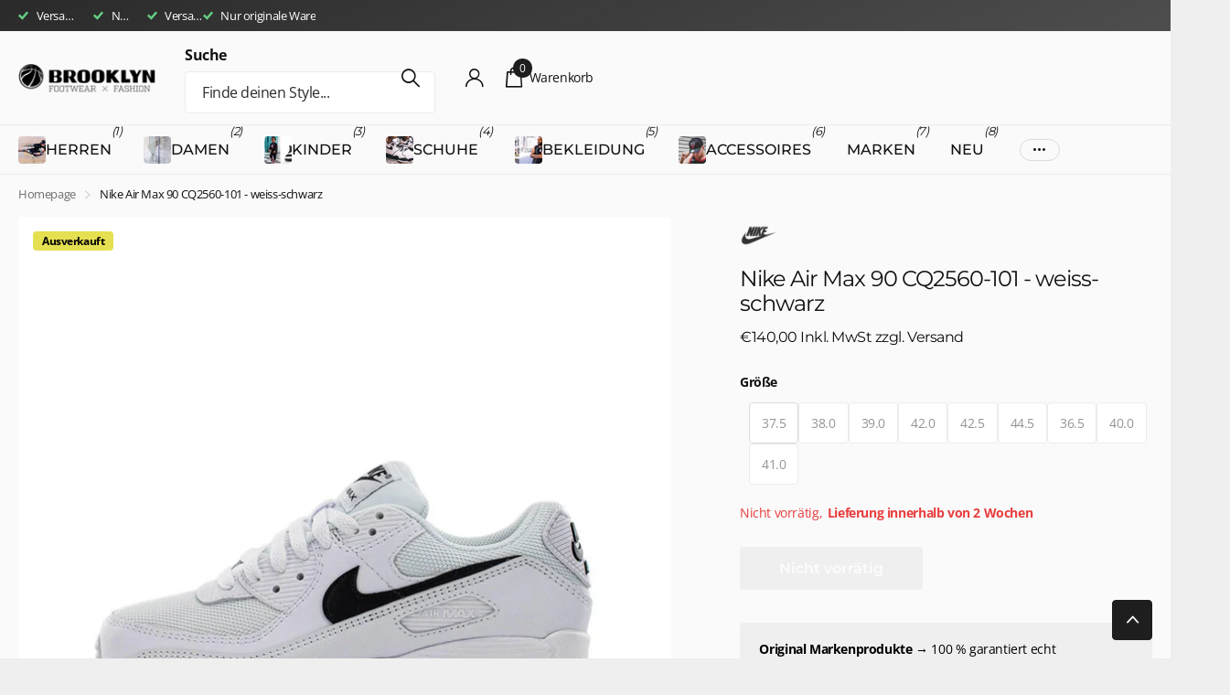

--- FILE ---
content_type: text/html; charset=utf-8
request_url: https://brooklyn-shop.de/products/nike-air-max-90-cq2560-101-weiss-schwarz
body_size: 59451
content:
<!doctype html>
<html lang="de" data-theme="xclusive" dir="ltr" class="no-js  btn-mobile-wide">
	<head>
		<meta charset="utf-8">
		<meta http-equiv="x-ua-compatible" content="ie=edge">
		<title>Nike Air Max 90 CQ2560-101 - weiss-schwarz &ndash; Brooklyn Footwear x Fashion</title><meta name="description" content="Nike Air Max 90 CQ2560-101 in der Farbe weiss-schwarz. GPSR-Informationen Hersteller, verantwortliche Person, Adresse: Nike European Logistics Center, Nikelaan 1, 2430 Laakdal, Elliott Hill elektronische Adresse: serviceinfo.de@nike.com Warn- und Sicherheitshinweise: keine Identifizierung des Produkts: siehe oben"><meta name="theme-color" content="">
		<meta name="MobileOptimized" content="320">
		<meta name="HandheldFriendly" content="true">
		<meta name="viewport" content="width=device-width, initial-scale=1, minimum-scale=1, maximum-scale=5, viewport-fit=cover, shrink-to-fit=no">
		<meta name="format-detection" content="telephone=no">
		<meta name="msapplication-config" content="//brooklyn-shop.de/cdn/shop/t/29/assets/browserconfig.xml?v=52024572095365081671747734366">
		<link rel="canonical" href="https://brooklyn-shop.de/products/nike-air-max-90-cq2560-101-weiss-schwarz">
		<link rel="preconnect" href="https://fonts.shopifycdn.com" crossorigin><link rel="preload" as="style" href="//brooklyn-shop.de/cdn/shop/t/29/assets/screen.css?v=27981194295114248331747734368">
		<link rel="preload" as="style" href="//brooklyn-shop.de/cdn/shop/t/29/assets/theme-xclusive.css?v=91891113314790250551747734368">
		<link rel="preload" as="style" href="//brooklyn-shop.de/cdn/shop/t/29/assets/screen-settings.css?v=61327164948102527611763558517">
		
		<link rel="preload" as="font" href="//brooklyn-shop.de/cdn/fonts/montserrat/montserrat_n4.81949fa0ac9fd2021e16436151e8eaa539321637.woff2" type="font/woff2" crossorigin>
    <link rel="preload" as="font" href="//brooklyn-shop.de/cdn/fonts/open_sans/opensans_n4.c32e4d4eca5273f6d4ee95ddf54b5bbb75fc9b61.woff2" type="font/woff2" crossorigin>
		<link rel="preload" as="font" href="//brooklyn-shop.de/cdn/shop/t/29/assets/xclusive.woff2?v=154911475873364033681747734368" crossorigin>
		<link media="screen" rel="stylesheet" href="//brooklyn-shop.de/cdn/shop/t/29/assets/screen.css?v=27981194295114248331747734368" id="core-css">
		<link media="screen" rel="stylesheet" href="//brooklyn-shop.de/cdn/shop/t/29/assets/theme-xclusive.css?v=91891113314790250551747734368" id="xclusive-css">
		<noscript><link rel="stylesheet" href="//brooklyn-shop.de/cdn/shop/t/29/assets/async-menu.css?v=155014583911830259811747734366"></noscript><link media="screen" rel="stylesheet" href="//brooklyn-shop.de/cdn/shop/t/29/assets/page-product.css?v=119493796049364278621747734368" id="product-css"><link media="screen" rel="stylesheet" href="//brooklyn-shop.de/cdn/shop/t/29/assets/screen-settings.css?v=61327164948102527611763558517" id="custom-css"><link rel="icon" href="//brooklyn-shop.de/cdn/shop/files/Brooklyn_Icon_Logo_blk.png?crop=center&height=32&v=1613698128&width=32" type="image/png">
			<link rel="mask-icon" href="safari-pinned-tab.svg" color="#333333">
			<link rel="apple-touch-icon" href="apple-touch-icon.png"><script>document.documentElement.classList.remove('no-js'); document.documentElement.classList.add('js');</script>
		<meta name="msapplication-config" content="//brooklyn-shop.de/cdn/shop/t/29/assets/browserconfig.xml?v=52024572095365081671747734366">
<meta property="og:title" content="Nike Air Max 90 CQ2560-101 - weiss-schwarz">
<meta property="og:type" content="product">
<meta property="og:description" content="Nike Air Max 90 CQ2560-101 in der Farbe weiss-schwarz. GPSR-Informationen Hersteller, verantwortliche Person, Adresse: Nike European Logistics Center, Nikelaan 1, 2430 Laakdal, Elliott Hill elektronische Adresse: serviceinfo.de@nike.com Warn- und Sicherheitshinweise: keine Identifizierung des Produkts: siehe oben">
<meta property="og:site_name" content="Brooklyn Footwear x Fashion">
<meta property="og:url" content="https://brooklyn-shop.de/products/nike-air-max-90-cq2560-101-weiss-schwarz">

  
  <meta property="product:price:amount" content="€140,00">
  <meta property="og:price:amount" content="€140,00">
  <meta property="og:price:currency" content="EUR">
  <meta property="og:availability" content="out of stock" />

<meta property="og:image" content="//brooklyn-shop.de/cdn/shop/products/33ae77d51c77a8803b78fecec76e19b7.jpg?crop=center&height=500&v=1607690853&width=600">

<meta name="twitter:title" content="Nike Air Max 90 CQ2560-101 - weiss-schwarz">
<meta name="twitter:description" content="Nike Air Max 90 CQ2560-101 in der Farbe weiss-schwarz. GPSR-Informationen Hersteller, verantwortliche Person, Adresse: Nike European Logistics Center, Nikelaan 1, 2430 Laakdal, Elliott Hill elektronische Adresse: serviceinfo.de@nike.com Warn- und Sicherheitshinweise: keine Identifizierung des Produkts: siehe oben">
<meta name="twitter:site" content="Brooklyn Footwear x Fashion">

<meta property="twitter:image" content="//brooklyn-shop.de/cdn/shop/products/33ae77d51c77a8803b78fecec76e19b7.jpg?crop=center&height=500&v=1607690853&width=600">
<script type="application/ld+json">
  [
      {
        "@context": "http://schema.org",
        "@type": "Product",
        "name": "Nike Air Max 90 CQ2560-101 - weiss-schwarz",
        "url": "https://brooklyn-shop.de/products/nike-air-max-90-cq2560-101-weiss-schwarz","brand": { "@type": "Brand", "name": "Nike" },"description": "Nike Air Max 90 CQ2560-101 in der Farbe weiss-schwarz. \nGPSR-Informationen\r\nHersteller, verantwortliche Person, Adresse: Nike European Logistics Center, Nikelaan 1, 2430 Laakdal, Elliott Hill\r\nelektronische Adresse: serviceinfo.de@nike.com\r\nWarn- und Sicherheitshinweise: keine\r\nIdentifizierung des Produkts: siehe oben","image": "//brooklyn-shop.de/cdn/shop/products/33ae77d51c77a8803b78fecec76e19b7.jpg?crop=center&height=500&v=1607690853&width=600","gtin8": "00193154417272","sku": "CQ2560-101 - 37.5","offers": {
          "@type": "Offer",
          "price": "140.0",
          "url": "https://brooklyn-shop.de/products/nike-air-max-90-cq2560-101-weiss-schwarz",
          "priceValidUntil": "2027-01-20",
          "priceCurrency": "EUR"}
        
      },
    {
      "@context": "http://schema.org/",
      "@type": "Organization",
      "url": "https://brooklyn-shop.de/products/nike-air-max-90-cq2560-101-weiss-schwarz",
      "name": "Brooklyn Footwear x Fashion",
      "legalName": "Brooklyn Footwear x Fashion",
      "description": "Nike Air Max 90 CQ2560-101 in der Farbe weiss-schwarz. GPSR-Informationen Hersteller, verantwortliche Person, Adresse: Nike European Logistics Center, Nikelaan 1, 2430 Laakdal, Elliott Hill elektronische Adresse: serviceinfo.de@nike.com Warn- und Sicherheitshinweise: keine Identifizierung des Produkts: siehe oben","contactPoint": {
        "@type": "ContactPoint",
        "contactType": "Customer service",
        "telephone": "09112743284"
      },
      "address": {
        "@type": "PostalAddress",
        "streetAddress": "Hallplatz 2",
        "addressLocality": "Nürnberg",
        "postalCode": "90402",
        "addressCountry": "DE"
      }
    },
    {
      "@context": "http://schema.org",
      "@type": "WebSite",
      "url": "https://brooklyn-shop.de/products/nike-air-max-90-cq2560-101-weiss-schwarz",
      "name": "Brooklyn Footwear x Fashion",
      "description": "Nike Air Max 90 CQ2560-101 in der Farbe weiss-schwarz. GPSR-Informationen Hersteller, verantwortliche Person, Adresse: Nike European Logistics Center, Nikelaan 1, 2430 Laakdal, Elliott Hill elektronische Adresse: serviceinfo.de@nike.com Warn- und Sicherheitshinweise: keine Identifizierung des Produkts: siehe oben",
      "author": [
        {
          "@type": "Organization",
          "url": "https://www.someoneyouknow.online",
          "name": "Someoneyouknow",
          "address": {
            "@type": "PostalAddress",
            "streetAddress": "Wilhelminaplein 25",
            "addressLocality": "Eindhoven",
            "addressRegion": "NB",
            "postalCode": "5611 HG",
            "addressCountry": "NL"
          }
        }
      ]
    }
  ]
</script>

    <script>window.performance && window.performance.mark && window.performance.mark('shopify.content_for_header.start');</script><meta name="google-site-verification" content="UhLvjdnsjUgYxql7zcoyt9-TNlbXcIVhMRaVuZCvcpM">
<meta name="facebook-domain-verification" content="l493hkhvfc4a5a844vxcrgfll31n4t">
<meta id="shopify-digital-wallet" name="shopify-digital-wallet" content="/5837946950/digital_wallets/dialog">
<meta name="shopify-checkout-api-token" content="a3cb280dbe9cd59b3d5cf7e6e18943c0">
<meta id="in-context-paypal-metadata" data-shop-id="5837946950" data-venmo-supported="false" data-environment="production" data-locale="de_DE" data-paypal-v4="true" data-currency="EUR">
<link rel="alternate" type="application/json+oembed" href="https://brooklyn-shop.de/products/nike-air-max-90-cq2560-101-weiss-schwarz.oembed">
<script async="async" src="/checkouts/internal/preloads.js?locale=de-DE"></script>
<link rel="preconnect" href="https://shop.app" crossorigin="anonymous">
<script async="async" src="https://shop.app/checkouts/internal/preloads.js?locale=de-DE&shop_id=5837946950" crossorigin="anonymous"></script>
<script id="apple-pay-shop-capabilities" type="application/json">{"shopId":5837946950,"countryCode":"DE","currencyCode":"EUR","merchantCapabilities":["supports3DS"],"merchantId":"gid:\/\/shopify\/Shop\/5837946950","merchantName":"Brooklyn Footwear x Fashion","requiredBillingContactFields":["postalAddress","email"],"requiredShippingContactFields":["postalAddress","email"],"shippingType":"shipping","supportedNetworks":["visa","maestro","masterCard"],"total":{"type":"pending","label":"Brooklyn Footwear x Fashion","amount":"1.00"},"shopifyPaymentsEnabled":true,"supportsSubscriptions":true}</script>
<script id="shopify-features" type="application/json">{"accessToken":"a3cb280dbe9cd59b3d5cf7e6e18943c0","betas":["rich-media-storefront-analytics"],"domain":"brooklyn-shop.de","predictiveSearch":true,"shopId":5837946950,"locale":"de"}</script>
<script>var Shopify = Shopify || {};
Shopify.shop = "brooklyn-footwear-x-fashion.myshopify.com";
Shopify.locale = "de";
Shopify.currency = {"active":"EUR","rate":"1.0"};
Shopify.country = "DE";
Shopify.theme = {"name":"Xclusive","id":182604005640,"schema_name":"Xclusive","schema_version":"2.4.0","theme_store_id":2221,"role":"main"};
Shopify.theme.handle = "null";
Shopify.theme.style = {"id":null,"handle":null};
Shopify.cdnHost = "brooklyn-shop.de/cdn";
Shopify.routes = Shopify.routes || {};
Shopify.routes.root = "/";</script>
<script type="module">!function(o){(o.Shopify=o.Shopify||{}).modules=!0}(window);</script>
<script>!function(o){function n(){var o=[];function n(){o.push(Array.prototype.slice.apply(arguments))}return n.q=o,n}var t=o.Shopify=o.Shopify||{};t.loadFeatures=n(),t.autoloadFeatures=n()}(window);</script>
<script>
  window.ShopifyPay = window.ShopifyPay || {};
  window.ShopifyPay.apiHost = "shop.app\/pay";
  window.ShopifyPay.redirectState = null;
</script>
<script id="shop-js-analytics" type="application/json">{"pageType":"product"}</script>
<script defer="defer" async type="module" src="//brooklyn-shop.de/cdn/shopifycloud/shop-js/modules/v2/client.init-shop-cart-sync_XknANqpX.de.esm.js"></script>
<script defer="defer" async type="module" src="//brooklyn-shop.de/cdn/shopifycloud/shop-js/modules/v2/chunk.common_DvdeXi9P.esm.js"></script>
<script type="module">
  await import("//brooklyn-shop.de/cdn/shopifycloud/shop-js/modules/v2/client.init-shop-cart-sync_XknANqpX.de.esm.js");
await import("//brooklyn-shop.de/cdn/shopifycloud/shop-js/modules/v2/chunk.common_DvdeXi9P.esm.js");

  window.Shopify.SignInWithShop?.initShopCartSync?.({"fedCMEnabled":true,"windoidEnabled":true});

</script>
<script>
  window.Shopify = window.Shopify || {};
  if (!window.Shopify.featureAssets) window.Shopify.featureAssets = {};
  window.Shopify.featureAssets['shop-js'] = {"shop-cart-sync":["modules/v2/client.shop-cart-sync_D9JQGxjh.de.esm.js","modules/v2/chunk.common_DvdeXi9P.esm.js"],"init-fed-cm":["modules/v2/client.init-fed-cm_DMo35JdQ.de.esm.js","modules/v2/chunk.common_DvdeXi9P.esm.js"],"init-windoid":["modules/v2/client.init-windoid_B3VvhkL7.de.esm.js","modules/v2/chunk.common_DvdeXi9P.esm.js"],"shop-cash-offers":["modules/v2/client.shop-cash-offers_CYQv6hn3.de.esm.js","modules/v2/chunk.common_DvdeXi9P.esm.js","modules/v2/chunk.modal_CkJq5XGD.esm.js"],"shop-button":["modules/v2/client.shop-button_Baq_RTkq.de.esm.js","modules/v2/chunk.common_DvdeXi9P.esm.js"],"init-shop-email-lookup-coordinator":["modules/v2/client.init-shop-email-lookup-coordinator_Bz_MA9Op.de.esm.js","modules/v2/chunk.common_DvdeXi9P.esm.js"],"shop-toast-manager":["modules/v2/client.shop-toast-manager_DCWfOqRF.de.esm.js","modules/v2/chunk.common_DvdeXi9P.esm.js"],"shop-login-button":["modules/v2/client.shop-login-button_caaxNUOr.de.esm.js","modules/v2/chunk.common_DvdeXi9P.esm.js","modules/v2/chunk.modal_CkJq5XGD.esm.js"],"avatar":["modules/v2/client.avatar_BTnouDA3.de.esm.js"],"init-shop-cart-sync":["modules/v2/client.init-shop-cart-sync_XknANqpX.de.esm.js","modules/v2/chunk.common_DvdeXi9P.esm.js"],"pay-button":["modules/v2/client.pay-button_CKXSOdRt.de.esm.js","modules/v2/chunk.common_DvdeXi9P.esm.js"],"init-shop-for-new-customer-accounts":["modules/v2/client.init-shop-for-new-customer-accounts_CbyP-mMl.de.esm.js","modules/v2/client.shop-login-button_caaxNUOr.de.esm.js","modules/v2/chunk.common_DvdeXi9P.esm.js","modules/v2/chunk.modal_CkJq5XGD.esm.js"],"init-customer-accounts-sign-up":["modules/v2/client.init-customer-accounts-sign-up_CDG_EMX9.de.esm.js","modules/v2/client.shop-login-button_caaxNUOr.de.esm.js","modules/v2/chunk.common_DvdeXi9P.esm.js","modules/v2/chunk.modal_CkJq5XGD.esm.js"],"shop-follow-button":["modules/v2/client.shop-follow-button_DKjGFHnv.de.esm.js","modules/v2/chunk.common_DvdeXi9P.esm.js","modules/v2/chunk.modal_CkJq5XGD.esm.js"],"checkout-modal":["modules/v2/client.checkout-modal_DiCgWgoC.de.esm.js","modules/v2/chunk.common_DvdeXi9P.esm.js","modules/v2/chunk.modal_CkJq5XGD.esm.js"],"init-customer-accounts":["modules/v2/client.init-customer-accounts_CBDBRCw9.de.esm.js","modules/v2/client.shop-login-button_caaxNUOr.de.esm.js","modules/v2/chunk.common_DvdeXi9P.esm.js","modules/v2/chunk.modal_CkJq5XGD.esm.js"],"lead-capture":["modules/v2/client.lead-capture_ASe7qa-m.de.esm.js","modules/v2/chunk.common_DvdeXi9P.esm.js","modules/v2/chunk.modal_CkJq5XGD.esm.js"],"shop-login":["modules/v2/client.shop-login_Cve_5msa.de.esm.js","modules/v2/chunk.common_DvdeXi9P.esm.js","modules/v2/chunk.modal_CkJq5XGD.esm.js"],"payment-terms":["modules/v2/client.payment-terms_D0YjRyyK.de.esm.js","modules/v2/chunk.common_DvdeXi9P.esm.js","modules/v2/chunk.modal_CkJq5XGD.esm.js"]};
</script>
<script>(function() {
  var isLoaded = false;
  function asyncLoad() {
    if (isLoaded) return;
    isLoaded = true;
    var urls = ["https:\/\/chimpstatic.com\/mcjs-connected\/js\/users\/7bddf94558376bf76c45b204f\/a08eb23c59964c2feec509029.js?shop=brooklyn-footwear-x-fashion.myshopify.com","https:\/\/cdn1.avada.io\/flying-pages\/module.js?shop=brooklyn-footwear-x-fashion.myshopify.com","https:\/\/seo.apps.avada.io\/avada-seo-installed.js?shop=brooklyn-footwear-x-fashion.myshopify.com","\/\/cdn.shopify.com\/proxy\/5e42ce8cda2dcf795eb8c1e43b36313087c776dfe44381f8f945b241912c0b49\/wbgspapp.webgains.com\/landing.js?programId=276985\u0026shop=brooklyn-footwear-x-fashion.myshopify.com\u0026sp-cache-control=cHVibGljLCBtYXgtYWdlPTkwMA","https:\/\/ecommplugins-scripts.trustpilot.com\/v2.1\/js\/header.min.js?settings=eyJrZXkiOiJxbXViUXlBa1RJbFRYbTVtIiwicyI6InNrdSJ9\u0026shop=brooklyn-footwear-x-fashion.myshopify.com","https:\/\/ecommplugins-trustboxsettings.trustpilot.com\/brooklyn-footwear-x-fashion.myshopify.com.js?settings=1731506423264\u0026shop=brooklyn-footwear-x-fashion.myshopify.com"];
    for (var i = 0; i < urls.length; i++) {
      var s = document.createElement('script');
      s.type = 'text/javascript';
      s.async = true;
      s.src = urls[i];
      var x = document.getElementsByTagName('script')[0];
      x.parentNode.insertBefore(s, x);
    }
  };
  if(window.attachEvent) {
    window.attachEvent('onload', asyncLoad);
  } else {
    window.addEventListener('load', asyncLoad, false);
  }
})();</script>
<script id="__st">var __st={"a":5837946950,"offset":3600,"reqid":"faede8f2-6c0e-45e3-9148-1e5855c6e5e9-1768903428","pageurl":"brooklyn-shop.de\/products\/nike-air-max-90-cq2560-101-weiss-schwarz","u":"1a9e4f6cdf02","p":"product","rtyp":"product","rid":4845557874765};</script>
<script>window.ShopifyPaypalV4VisibilityTracking = true;</script>
<script id="captcha-bootstrap">!function(){'use strict';const t='contact',e='account',n='new_comment',o=[[t,t],['blogs',n],['comments',n],[t,'customer']],c=[[e,'customer_login'],[e,'guest_login'],[e,'recover_customer_password'],[e,'create_customer']],r=t=>t.map((([t,e])=>`form[action*='/${t}']:not([data-nocaptcha='true']) input[name='form_type'][value='${e}']`)).join(','),a=t=>()=>t?[...document.querySelectorAll(t)].map((t=>t.form)):[];function s(){const t=[...o],e=r(t);return a(e)}const i='password',u='form_key',d=['recaptcha-v3-token','g-recaptcha-response','h-captcha-response',i],f=()=>{try{return window.sessionStorage}catch{return}},m='__shopify_v',_=t=>t.elements[u];function p(t,e,n=!1){try{const o=window.sessionStorage,c=JSON.parse(o.getItem(e)),{data:r}=function(t){const{data:e,action:n}=t;return t[m]||n?{data:e,action:n}:{data:t,action:n}}(c);for(const[e,n]of Object.entries(r))t.elements[e]&&(t.elements[e].value=n);n&&o.removeItem(e)}catch(o){console.error('form repopulation failed',{error:o})}}const l='form_type',E='cptcha';function T(t){t.dataset[E]=!0}const w=window,h=w.document,L='Shopify',v='ce_forms',y='captcha';let A=!1;((t,e)=>{const n=(g='f06e6c50-85a8-45c8-87d0-21a2b65856fe',I='https://cdn.shopify.com/shopifycloud/storefront-forms-hcaptcha/ce_storefront_forms_captcha_hcaptcha.v1.5.2.iife.js',D={infoText:'Durch hCaptcha geschützt',privacyText:'Datenschutz',termsText:'Allgemeine Geschäftsbedingungen'},(t,e,n)=>{const o=w[L][v],c=o.bindForm;if(c)return c(t,g,e,D).then(n);var r;o.q.push([[t,g,e,D],n]),r=I,A||(h.body.append(Object.assign(h.createElement('script'),{id:'captcha-provider',async:!0,src:r})),A=!0)});var g,I,D;w[L]=w[L]||{},w[L][v]=w[L][v]||{},w[L][v].q=[],w[L][y]=w[L][y]||{},w[L][y].protect=function(t,e){n(t,void 0,e),T(t)},Object.freeze(w[L][y]),function(t,e,n,w,h,L){const[v,y,A,g]=function(t,e,n){const i=e?o:[],u=t?c:[],d=[...i,...u],f=r(d),m=r(i),_=r(d.filter((([t,e])=>n.includes(e))));return[a(f),a(m),a(_),s()]}(w,h,L),I=t=>{const e=t.target;return e instanceof HTMLFormElement?e:e&&e.form},D=t=>v().includes(t);t.addEventListener('submit',(t=>{const e=I(t);if(!e)return;const n=D(e)&&!e.dataset.hcaptchaBound&&!e.dataset.recaptchaBound,o=_(e),c=g().includes(e)&&(!o||!o.value);(n||c)&&t.preventDefault(),c&&!n&&(function(t){try{if(!f())return;!function(t){const e=f();if(!e)return;const n=_(t);if(!n)return;const o=n.value;o&&e.removeItem(o)}(t);const e=Array.from(Array(32),(()=>Math.random().toString(36)[2])).join('');!function(t,e){_(t)||t.append(Object.assign(document.createElement('input'),{type:'hidden',name:u})),t.elements[u].value=e}(t,e),function(t,e){const n=f();if(!n)return;const o=[...t.querySelectorAll(`input[type='${i}']`)].map((({name:t})=>t)),c=[...d,...o],r={};for(const[a,s]of new FormData(t).entries())c.includes(a)||(r[a]=s);n.setItem(e,JSON.stringify({[m]:1,action:t.action,data:r}))}(t,e)}catch(e){console.error('failed to persist form',e)}}(e),e.submit())}));const S=(t,e)=>{t&&!t.dataset[E]&&(n(t,e.some((e=>e===t))),T(t))};for(const o of['focusin','change'])t.addEventListener(o,(t=>{const e=I(t);D(e)&&S(e,y())}));const B=e.get('form_key'),M=e.get(l),P=B&&M;t.addEventListener('DOMContentLoaded',(()=>{const t=y();if(P)for(const e of t)e.elements[l].value===M&&p(e,B);[...new Set([...A(),...v().filter((t=>'true'===t.dataset.shopifyCaptcha))])].forEach((e=>S(e,t)))}))}(h,new URLSearchParams(w.location.search),n,t,e,['guest_login'])})(!0,!0)}();</script>
<script integrity="sha256-4kQ18oKyAcykRKYeNunJcIwy7WH5gtpwJnB7kiuLZ1E=" data-source-attribution="shopify.loadfeatures" defer="defer" src="//brooklyn-shop.de/cdn/shopifycloud/storefront/assets/storefront/load_feature-a0a9edcb.js" crossorigin="anonymous"></script>
<script crossorigin="anonymous" defer="defer" src="//brooklyn-shop.de/cdn/shopifycloud/storefront/assets/shopify_pay/storefront-65b4c6d7.js?v=20250812"></script>
<script data-source-attribution="shopify.dynamic_checkout.dynamic.init">var Shopify=Shopify||{};Shopify.PaymentButton=Shopify.PaymentButton||{isStorefrontPortableWallets:!0,init:function(){window.Shopify.PaymentButton.init=function(){};var t=document.createElement("script");t.src="https://brooklyn-shop.de/cdn/shopifycloud/portable-wallets/latest/portable-wallets.de.js",t.type="module",document.head.appendChild(t)}};
</script>
<script data-source-attribution="shopify.dynamic_checkout.buyer_consent">
  function portableWalletsHideBuyerConsent(e){var t=document.getElementById("shopify-buyer-consent"),n=document.getElementById("shopify-subscription-policy-button");t&&n&&(t.classList.add("hidden"),t.setAttribute("aria-hidden","true"),n.removeEventListener("click",e))}function portableWalletsShowBuyerConsent(e){var t=document.getElementById("shopify-buyer-consent"),n=document.getElementById("shopify-subscription-policy-button");t&&n&&(t.classList.remove("hidden"),t.removeAttribute("aria-hidden"),n.addEventListener("click",e))}window.Shopify?.PaymentButton&&(window.Shopify.PaymentButton.hideBuyerConsent=portableWalletsHideBuyerConsent,window.Shopify.PaymentButton.showBuyerConsent=portableWalletsShowBuyerConsent);
</script>
<script data-source-attribution="shopify.dynamic_checkout.cart.bootstrap">document.addEventListener("DOMContentLoaded",(function(){function t(){return document.querySelector("shopify-accelerated-checkout-cart, shopify-accelerated-checkout")}if(t())Shopify.PaymentButton.init();else{new MutationObserver((function(e,n){t()&&(Shopify.PaymentButton.init(),n.disconnect())})).observe(document.body,{childList:!0,subtree:!0})}}));
</script>
<script id='scb4127' type='text/javascript' async='' src='https://brooklyn-shop.de/cdn/shopifycloud/privacy-banner/storefront-banner.js'></script><link id="shopify-accelerated-checkout-styles" rel="stylesheet" media="screen" href="https://brooklyn-shop.de/cdn/shopifycloud/portable-wallets/latest/accelerated-checkout-backwards-compat.css" crossorigin="anonymous">
<style id="shopify-accelerated-checkout-cart">
        #shopify-buyer-consent {
  margin-top: 1em;
  display: inline-block;
  width: 100%;
}

#shopify-buyer-consent.hidden {
  display: none;
}

#shopify-subscription-policy-button {
  background: none;
  border: none;
  padding: 0;
  text-decoration: underline;
  font-size: inherit;
  cursor: pointer;
}

#shopify-subscription-policy-button::before {
  box-shadow: none;
}

      </style>

<script>window.performance && window.performance.mark && window.performance.mark('shopify.content_for_header.end');</script>
		
		<style data-shopify>
			:root {
				--scheme-1:                      #ffffff;
				--scheme-1_solid:                #ffffff;
				--scheme-1_bg:                   var(--scheme-1);
				--scheme-1_bg_dark:              var(--scheme-1_bg);
				--scheme-1_bg_var:               var(--scheme-1_bg_dark);
				--scheme-1_bg_secondary:         #f4f4f4;
				--scheme-1_fg:                   #000000;
				--scheme-1_fg_sat:               #bfbfbf;
				--scheme-1_title:                #020202;
				--scheme-1_title_solid:          #020202;

				--scheme-1_primary_btn_bg:       #000000;
				--scheme-1_primary_btn_bg_dark:  #000000;
				--scheme-1_primary_btn_fg:       #ffffff;
				--scheme-1_secondary_btn_bg:     #ffffff;
				--scheme-1_secondary_btn_bg_dark:#ededed;
				--scheme-1_secondary_btn_fg:     #000000;
				--scheme-1_tertiary_btn_bg:      #e5e5e5;
				--scheme-1_tertiary_btn_bg_dark: #d3d3d3;
				--scheme-1_tertiary_btn_fg:      #000000;
				--scheme-1_btn_bg:       		var(--scheme-1_primary_btn_bg);
				--scheme-1_btn_bg_dark:  		var(--scheme-1_primary_btn_bg_dark);
				--scheme-1_btn_fg:       		var(--scheme-1_primary_btn_fg);
				--scheme-1_bd:                   #ececec;
				--scheme-1_input_bg:             #ffffff;
				--scheme-1_input_fg:             #000000;
				--scheme-1_input_pl:             #1a1a1a;
				--scheme-1_accent:               #020202;
				--scheme-1_accent_gradient:      linear-gradient(346deg, rgba(156, 0, 98, 1) 4%, rgba(245, 0, 122, 1) 100%);
				
				}
				[class^="palette-scheme-1"] select,
				[class^="palette-scheme-1"] .bv_atual,
				#root #content [class^="palette-scheme-1"] .f8sr select {
				background-image: url("data:image/svg+xml,%3Csvg xmlns='http://www.w3.org/2000/svg' xml:space='preserve' style='enable-background:new 0 0 12.7 7.7' viewBox='0 0 12.7 7.7' fill='%23000000'%3E%3Cpath d='M.3.2c.4-.3.9-.3 1.2.1l4.7 5.3 5-5.3c.3-.3.9-.4 1.2 0 .3.3.4.9 0 1.2l-5.7 6c-.1.1-.3.2-.5.2s-.5-.1-.6-.3l-5.3-6C-.1 1.1-.1.5.3.2z'/%3E%3C/svg%3E");
				}
				
				
				[class^="palette-scheme-1"] select:focus,
				#root #content [class^="palette-scheme-1"] .f8sr select:focus {
				background-image: url("data:image/svg+xml,%3Csvg xmlns='http://www.w3.org/2000/svg' xml:space='preserve' style='enable-background:new 0 0 12.7 7.7' viewBox='0 0 12.7 7.7' fill='%23000000'%3E%3Cpath d='M12.4 7.5c-.4.3-.9.3-1.2-.1L6.5 2.1l-5 5.3c-.3.3-.9.4-1.2 0-.3-.3-.4-.9 0-1.2L6 .2c.1-.1.3-.2.5-.2.3 0 .5.1.6.3l5.3 6c.4.3.4.9 0 1.2z'/%3E%3C/svg%3E");
				}
				[class^="palette-scheme-1"], [data-active-content*="scheme-1"] {
				--primary_bg:             var(--scheme-1_bg);
				--bg_secondary:           var(--scheme-1_bg_secondary);
				--primary_text:           var(--scheme-1_fg);
				--primary_text_h:         var(--scheme-1_title);
				--headings_text:          var(--primary_text_h);
				--headings_text_solid:    var(--scheme-1_title_solid);
				--primary_bg_btn:         var(--scheme-1_primary_btn_bg);
				--primary_bg_btn_dark:    var(--scheme-1_primary_btn_bg_dark);
				--primary_btn_text:       var(--scheme-1_primary_btn_fg);
				--secondary_bg_btn:       var(--scheme-1_secondary_btn_bg);
				--secondary_bg_btn_dark:  var(--scheme-1_secondary_btn_bg_dark);
				--secondary_btn_text:     var(--scheme-1_secondary_btn_fg);
				--tertiary_bg_btn:        var(--scheme-1_tertiary_btn_bg);
				--tertiary_bg_btn_dark:   var(--scheme-1_tertiary_btn_bg_dark);
				--tertiary_btn_text:      var(--scheme-1_tertiary_btn_fg);
				--custom_input_bg:        var(--scheme-1_input_bg);
				--custom_input_fg:        var(--scheme-1_input_fg);
				--custom_input_pl:        var(--scheme-1_input_pl);
				--custom_input_bd:        var(--scheme-1_bd);
				--custom_bd:              var(--custom_input_bd);
				--secondary_bg: 		  var(--primary_bg_btn);
				--accent:                 var(--scheme-1_accent);
				--accent_gradient:        var(--scheme-1_accent_gradient);
				--primary_text_brightness:var(--scheme-1_fg_brightness);
				}
				
			:root {
				--scheme-2:                      #15ca10;
				--scheme-2_solid:                #15ca10;
				--scheme-2_bg:                   var(--scheme-2);
				--scheme-2_bg_dark:              #14c10f;
				--scheme-2_bg_var:               var(--scheme-2_bg_dark);
				--scheme-2_bg_secondary:         #ffffff;
				--scheme-2_fg:                   #ffffff;
				--scheme-2_fg_sat:               #ffffff;
				--scheme-2_title:                #ffffff;
				--scheme-2_title_solid:          #ffffff;

				--scheme-2_primary_btn_bg:       #ffffff;
				--scheme-2_primary_btn_bg_dark:  #ededed;
				--scheme-2_primary_btn_fg:       #000000;
				--scheme-2_secondary_btn_bg:     #000000;
				--scheme-2_secondary_btn_bg_dark:#000000;
				--scheme-2_secondary_btn_fg:     #ffffff;
				--scheme-2_tertiary_btn_bg:      #e5dbed;
				--scheme-2_tertiary_btn_bg_dark: #d4c3e1;
				--scheme-2_tertiary_btn_fg:      #ffffff;
				--scheme-2_btn_bg:       		var(--scheme-2_primary_btn_bg);
				--scheme-2_btn_bg_dark:  		var(--scheme-2_primary_btn_bg_dark);
				--scheme-2_btn_fg:       		var(--scheme-2_primary_btn_fg);
				--scheme-2_bd:                   #ececec;
				--scheme-2_input_bg:             #ffffff;
				--scheme-2_input_fg:             #000000;
				--scheme-2_input_pl:             #1a1a1a;
				--scheme-2_accent:               #ffffff;
				--scheme-2_accent_gradient:      #ffffff;
				
				}
				[class^="palette-scheme-2"] select,
				[class^="palette-scheme-2"] .bv_atual,
				#root #content [class^="palette-scheme-2"] .f8sr select {
				background-image: url("data:image/svg+xml,%3Csvg xmlns='http://www.w3.org/2000/svg' xml:space='preserve' style='enable-background:new 0 0 12.7 7.7' viewBox='0 0 12.7 7.7' fill='%23000000'%3E%3Cpath d='M.3.2c.4-.3.9-.3 1.2.1l4.7 5.3 5-5.3c.3-.3.9-.4 1.2 0 .3.3.4.9 0 1.2l-5.7 6c-.1.1-.3.2-.5.2s-.5-.1-.6-.3l-5.3-6C-.1 1.1-.1.5.3.2z'/%3E%3C/svg%3E");
				}
				
				
				[class^="palette-scheme-2"] select:focus,
				#root #content [class^="palette-scheme-2"] .f8sr select:focus {
				background-image: url("data:image/svg+xml,%3Csvg xmlns='http://www.w3.org/2000/svg' xml:space='preserve' style='enable-background:new 0 0 12.7 7.7' viewBox='0 0 12.7 7.7' fill='%23000000'%3E%3Cpath d='M12.4 7.5c-.4.3-.9.3-1.2-.1L6.5 2.1l-5 5.3c-.3.3-.9.4-1.2 0-.3-.3-.4-.9 0-1.2L6 .2c.1-.1.3-.2.5-.2.3 0 .5.1.6.3l5.3 6c.4.3.4.9 0 1.2z'/%3E%3C/svg%3E");
				}
				[class^="palette-scheme-2"], [data-active-content*="scheme-2"] {
				--primary_bg:             var(--scheme-2_bg);
				--bg_secondary:           var(--scheme-2_bg_secondary);
				--primary_text:           var(--scheme-2_fg);
				--primary_text_h:         var(--scheme-2_title);
				--headings_text:          var(--primary_text_h);
				--headings_text_solid:    var(--scheme-2_title_solid);
				--primary_bg_btn:         var(--scheme-2_primary_btn_bg);
				--primary_bg_btn_dark:    var(--scheme-2_primary_btn_bg_dark);
				--primary_btn_text:       var(--scheme-2_primary_btn_fg);
				--secondary_bg_btn:       var(--scheme-2_secondary_btn_bg);
				--secondary_bg_btn_dark:  var(--scheme-2_secondary_btn_bg_dark);
				--secondary_btn_text:     var(--scheme-2_secondary_btn_fg);
				--tertiary_bg_btn:        var(--scheme-2_tertiary_btn_bg);
				--tertiary_bg_btn_dark:   var(--scheme-2_tertiary_btn_bg_dark);
				--tertiary_btn_text:      var(--scheme-2_tertiary_btn_fg);
				--custom_input_bg:        var(--scheme-2_input_bg);
				--custom_input_fg:        var(--scheme-2_input_fg);
				--custom_input_pl:        var(--scheme-2_input_pl);
				--custom_input_bd:        var(--scheme-2_bd);
				--custom_bd:              var(--custom_input_bd);
				--secondary_bg: 		  var(--primary_bg_btn);
				--accent:                 var(--scheme-2_accent);
				--accent_gradient:        var(--scheme-2_accent_gradient);
				--primary_text_brightness:var(--scheme-2_fg_brightness);
				}
				
			:root {
				--scheme-3:                      #efefef;
				--scheme-3_solid:                #efefef;
				--scheme-3_bg:                   var(--scheme-3);
				--scheme-3_bg_dark:              #eaeaea;
				--scheme-3_bg_var:               var(--scheme-3_bg_dark);
				--scheme-3_bg_secondary:         #ffffff;
				--scheme-3_fg:                   #000000;
				--scheme-3_fg_sat:               #bfbfbf;
				--scheme-3_title:                #000000;
				--scheme-3_title_solid:          #000000;

				--scheme-3_primary_btn_bg:       #000000;
				--scheme-3_primary_btn_bg_dark:  #000000;
				--scheme-3_primary_btn_fg:       #ffffff;
				--scheme-3_secondary_btn_bg:     #ffffff;
				--scheme-3_secondary_btn_bg_dark:#ededed;
				--scheme-3_secondary_btn_fg:     #000000;
				--scheme-3_tertiary_btn_bg:      #000000;
				--scheme-3_tertiary_btn_bg_dark: #000000;
				--scheme-3_tertiary_btn_fg:      #ffffff;
				--scheme-3_btn_bg:       		var(--scheme-3_primary_btn_bg);
				--scheme-3_btn_bg_dark:  		var(--scheme-3_primary_btn_bg_dark);
				--scheme-3_btn_fg:       		var(--scheme-3_primary_btn_fg);
				--scheme-3_bd:                   #efefef;
				--scheme-3_input_bg:             #ffffff;
				--scheme-3_input_fg:             #000000;
				--scheme-3_input_pl:             #1a1a1a;
				--scheme-3_accent:               #020202;
				--scheme-3_accent_gradient:      #020202;
				
				}
				[class^="palette-scheme-3"] select,
				[class^="palette-scheme-3"] .bv_atual,
				#root #content [class^="palette-scheme-3"] .f8sr select {
				background-image: url("data:image/svg+xml,%3Csvg xmlns='http://www.w3.org/2000/svg' xml:space='preserve' style='enable-background:new 0 0 12.7 7.7' viewBox='0 0 12.7 7.7' fill='%23000000'%3E%3Cpath d='M.3.2c.4-.3.9-.3 1.2.1l4.7 5.3 5-5.3c.3-.3.9-.4 1.2 0 .3.3.4.9 0 1.2l-5.7 6c-.1.1-.3.2-.5.2s-.5-.1-.6-.3l-5.3-6C-.1 1.1-.1.5.3.2z'/%3E%3C/svg%3E");
				}
				
				
				[class^="palette-scheme-3"] select:focus,
				#root #content [class^="palette-scheme-3"] .f8sr select:focus {
				background-image: url("data:image/svg+xml,%3Csvg xmlns='http://www.w3.org/2000/svg' xml:space='preserve' style='enable-background:new 0 0 12.7 7.7' viewBox='0 0 12.7 7.7' fill='%23000000'%3E%3Cpath d='M12.4 7.5c-.4.3-.9.3-1.2-.1L6.5 2.1l-5 5.3c-.3.3-.9.4-1.2 0-.3-.3-.4-.9 0-1.2L6 .2c.1-.1.3-.2.5-.2.3 0 .5.1.6.3l5.3 6c.4.3.4.9 0 1.2z'/%3E%3C/svg%3E");
				}
				[class^="palette-scheme-3"], [data-active-content*="scheme-3"] {
				--primary_bg:             var(--scheme-3_bg);
				--bg_secondary:           var(--scheme-3_bg_secondary);
				--primary_text:           var(--scheme-3_fg);
				--primary_text_h:         var(--scheme-3_title);
				--headings_text:          var(--primary_text_h);
				--headings_text_solid:    var(--scheme-3_title_solid);
				--primary_bg_btn:         var(--scheme-3_primary_btn_bg);
				--primary_bg_btn_dark:    var(--scheme-3_primary_btn_bg_dark);
				--primary_btn_text:       var(--scheme-3_primary_btn_fg);
				--secondary_bg_btn:       var(--scheme-3_secondary_btn_bg);
				--secondary_bg_btn_dark:  var(--scheme-3_secondary_btn_bg_dark);
				--secondary_btn_text:     var(--scheme-3_secondary_btn_fg);
				--tertiary_bg_btn:        var(--scheme-3_tertiary_btn_bg);
				--tertiary_bg_btn_dark:   var(--scheme-3_tertiary_btn_bg_dark);
				--tertiary_btn_text:      var(--scheme-3_tertiary_btn_fg);
				--custom_input_bg:        var(--scheme-3_input_bg);
				--custom_input_fg:        var(--scheme-3_input_fg);
				--custom_input_pl:        var(--scheme-3_input_pl);
				--custom_input_bd:        var(--scheme-3_bd);
				--custom_bd:              var(--custom_input_bd);
				--secondary_bg: 		  var(--primary_bg_btn);
				--accent:                 var(--scheme-3_accent);
				--accent_gradient:        var(--scheme-3_accent_gradient);
				--primary_text_brightness:var(--scheme-3_fg_brightness);
				}
				
			:root {
				--scheme-4:                      #636363;
				--scheme-4_solid:                #636363;
				--scheme-4_bg:                   var(--scheme-4);
				--scheme-4_bg_dark:              #5e5e5e;
				--scheme-4_bg_var:               var(--scheme-4_bg_dark);
				--scheme-4_bg_secondary:         #8a8a9e;
				--scheme-4_fg:                   #ffffff;
				--scheme-4_fg_sat:               #ffffff;
				--scheme-4_title:                #ffffff;
				--scheme-4_title_solid:          #ffffff;

				--scheme-4_primary_btn_bg:       #ffffff;
				--scheme-4_primary_btn_bg_dark:  #ededed;
				--scheme-4_primary_btn_fg:       #000000;
				--scheme-4_secondary_btn_bg:     #e5dbed;
				--scheme-4_secondary_btn_bg_dark:#d4c3e1;
				--scheme-4_secondary_btn_fg:     #000000;
				--scheme-4_tertiary_btn_bg:      #ffffff;
				--scheme-4_tertiary_btn_bg_dark: #ededed;
				--scheme-4_tertiary_btn_fg:      #000000;
				--scheme-4_btn_bg:       		var(--scheme-4_primary_btn_bg);
				--scheme-4_btn_bg_dark:  		var(--scheme-4_primary_btn_bg_dark);
				--scheme-4_btn_fg:       		var(--scheme-4_primary_btn_fg);
				--scheme-4_bd:                   #e5e5e5;
				--scheme-4_input_bg:             #ffffff;
				--scheme-4_input_fg:             #000000;
				--scheme-4_input_pl:             #1a1a1a;
				--scheme-4_accent:               #ffffff;
				--scheme-4_accent_gradient:      #ffffff;
				
				}
				[class^="palette-scheme-4"] select,
				[class^="palette-scheme-4"] .bv_atual,
				#root #content [class^="palette-scheme-4"] .f8sr select {
				background-image: url("data:image/svg+xml,%3Csvg xmlns='http://www.w3.org/2000/svg' xml:space='preserve' style='enable-background:new 0 0 12.7 7.7' viewBox='0 0 12.7 7.7' fill='%23000000'%3E%3Cpath d='M.3.2c.4-.3.9-.3 1.2.1l4.7 5.3 5-5.3c.3-.3.9-.4 1.2 0 .3.3.4.9 0 1.2l-5.7 6c-.1.1-.3.2-.5.2s-.5-.1-.6-.3l-5.3-6C-.1 1.1-.1.5.3.2z'/%3E%3C/svg%3E");
				}
				
				
				[class^="palette-scheme-4"] select:focus,
				#root #content [class^="palette-scheme-4"] .f8sr select:focus {
				background-image: url("data:image/svg+xml,%3Csvg xmlns='http://www.w3.org/2000/svg' xml:space='preserve' style='enable-background:new 0 0 12.7 7.7' viewBox='0 0 12.7 7.7' fill='%23000000'%3E%3Cpath d='M12.4 7.5c-.4.3-.9.3-1.2-.1L6.5 2.1l-5 5.3c-.3.3-.9.4-1.2 0-.3-.3-.4-.9 0-1.2L6 .2c.1-.1.3-.2.5-.2.3 0 .5.1.6.3l5.3 6c.4.3.4.9 0 1.2z'/%3E%3C/svg%3E");
				}
				[class^="palette-scheme-4"], [data-active-content*="scheme-4"] {
				--primary_bg:             var(--scheme-4_bg);
				--bg_secondary:           var(--scheme-4_bg_secondary);
				--primary_text:           var(--scheme-4_fg);
				--primary_text_h:         var(--scheme-4_title);
				--headings_text:          var(--primary_text_h);
				--headings_text_solid:    var(--scheme-4_title_solid);
				--primary_bg_btn:         var(--scheme-4_primary_btn_bg);
				--primary_bg_btn_dark:    var(--scheme-4_primary_btn_bg_dark);
				--primary_btn_text:       var(--scheme-4_primary_btn_fg);
				--secondary_bg_btn:       var(--scheme-4_secondary_btn_bg);
				--secondary_bg_btn_dark:  var(--scheme-4_secondary_btn_bg_dark);
				--secondary_btn_text:     var(--scheme-4_secondary_btn_fg);
				--tertiary_bg_btn:        var(--scheme-4_tertiary_btn_bg);
				--tertiary_bg_btn_dark:   var(--scheme-4_tertiary_btn_bg_dark);
				--tertiary_btn_text:      var(--scheme-4_tertiary_btn_fg);
				--custom_input_bg:        var(--scheme-4_input_bg);
				--custom_input_fg:        var(--scheme-4_input_fg);
				--custom_input_pl:        var(--scheme-4_input_pl);
				--custom_input_bd:        var(--scheme-4_bd);
				--custom_bd:              var(--custom_input_bd);
				--secondary_bg: 		  var(--primary_bg_btn);
				--accent:                 var(--scheme-4_accent);
				--accent_gradient:        var(--scheme-4_accent_gradient);
				--primary_text_brightness:var(--scheme-4_fg_brightness);
				}
				
			:root {
				--scheme-5:                      #020202;
				--scheme-5_solid:                #020202;
				--scheme-5_bg:                   var(--scheme-5);
				--scheme-5_bg_dark:              #000000;
				--scheme-5_bg_var:               var(--scheme-5_bg_dark);
				--scheme-5_bg_secondary:         #e5dbed;
				--scheme-5_fg:                   #ffffff;
				--scheme-5_fg_sat:               #ffffff;
				--scheme-5_title:                #ffffff;
				--scheme-5_title_solid:          #ffffff;

				--scheme-5_primary_btn_bg:       #ffffff;
				--scheme-5_primary_btn_bg_dark:  #ededed;
				--scheme-5_primary_btn_fg:       #000000;
				--scheme-5_secondary_btn_bg:     #ffffff;
				--scheme-5_secondary_btn_bg_dark:#ededed;
				--scheme-5_secondary_btn_fg:     #000000;
				--scheme-5_tertiary_btn_bg:      #e5dbed;
				--scheme-5_tertiary_btn_bg_dark: #d4c3e1;
				--scheme-5_tertiary_btn_fg:      #000000;
				--scheme-5_btn_bg:       		var(--scheme-5_primary_btn_bg);
				--scheme-5_btn_bg_dark:  		var(--scheme-5_primary_btn_bg_dark);
				--scheme-5_btn_fg:       		var(--scheme-5_primary_btn_fg);
				--scheme-5_bd:                   #e5e5e5;
				--scheme-5_input_bg:             #ffffff;
				--scheme-5_input_fg:             #000000;
				--scheme-5_input_pl:             #1a1a1a;
				--scheme-5_accent:               #ffffff;
				--scheme-5_accent_gradient:      #ffffff;
				
				}
				[class^="palette-scheme-5"] select,
				[class^="palette-scheme-5"] .bv_atual,
				#root #content [class^="palette-scheme-5"] .f8sr select {
				background-image: url("data:image/svg+xml,%3Csvg xmlns='http://www.w3.org/2000/svg' xml:space='preserve' style='enable-background:new 0 0 12.7 7.7' viewBox='0 0 12.7 7.7' fill='%23000000'%3E%3Cpath d='M.3.2c.4-.3.9-.3 1.2.1l4.7 5.3 5-5.3c.3-.3.9-.4 1.2 0 .3.3.4.9 0 1.2l-5.7 6c-.1.1-.3.2-.5.2s-.5-.1-.6-.3l-5.3-6C-.1 1.1-.1.5.3.2z'/%3E%3C/svg%3E");
				}
				
				
				[class^="palette-scheme-5"] select:focus,
				#root #content [class^="palette-scheme-5"] .f8sr select:focus {
				background-image: url("data:image/svg+xml,%3Csvg xmlns='http://www.w3.org/2000/svg' xml:space='preserve' style='enable-background:new 0 0 12.7 7.7' viewBox='0 0 12.7 7.7' fill='%23000000'%3E%3Cpath d='M12.4 7.5c-.4.3-.9.3-1.2-.1L6.5 2.1l-5 5.3c-.3.3-.9.4-1.2 0-.3-.3-.4-.9 0-1.2L6 .2c.1-.1.3-.2.5-.2.3 0 .5.1.6.3l5.3 6c.4.3.4.9 0 1.2z'/%3E%3C/svg%3E");
				}
				[class^="palette-scheme-5"], [data-active-content*="scheme-5"] {
				--primary_bg:             var(--scheme-5_bg);
				--bg_secondary:           var(--scheme-5_bg_secondary);
				--primary_text:           var(--scheme-5_fg);
				--primary_text_h:         var(--scheme-5_title);
				--headings_text:          var(--primary_text_h);
				--headings_text_solid:    var(--scheme-5_title_solid);
				--primary_bg_btn:         var(--scheme-5_primary_btn_bg);
				--primary_bg_btn_dark:    var(--scheme-5_primary_btn_bg_dark);
				--primary_btn_text:       var(--scheme-5_primary_btn_fg);
				--secondary_bg_btn:       var(--scheme-5_secondary_btn_bg);
				--secondary_bg_btn_dark:  var(--scheme-5_secondary_btn_bg_dark);
				--secondary_btn_text:     var(--scheme-5_secondary_btn_fg);
				--tertiary_bg_btn:        var(--scheme-5_tertiary_btn_bg);
				--tertiary_bg_btn_dark:   var(--scheme-5_tertiary_btn_bg_dark);
				--tertiary_btn_text:      var(--scheme-5_tertiary_btn_fg);
				--custom_input_bg:        var(--scheme-5_input_bg);
				--custom_input_fg:        var(--scheme-5_input_fg);
				--custom_input_pl:        var(--scheme-5_input_pl);
				--custom_input_bd:        var(--scheme-5_bd);
				--custom_bd:              var(--custom_input_bd);
				--secondary_bg: 		  var(--primary_bg_btn);
				--accent:                 var(--scheme-5_accent);
				--accent_gradient:        var(--scheme-5_accent_gradient);
				--primary_text_brightness:var(--scheme-5_fg_brightness);
				}
				
			:root {
				--scheme-6:                      #e5e051;
				--scheme-6_solid:                #e5e051;
				--scheme-6_bg:                   var(--scheme-6);
				--scheme-6_bg_dark:              #e4de48;
				--scheme-6_bg_var:               var(--scheme-6_bg_dark);
				--scheme-6_bg_secondary:         #ffffff;
				--scheme-6_fg:                   #000000;
				--scheme-6_fg_sat:               #bfbfbf;
				--scheme-6_title:                #000000;
				--scheme-6_title_solid:          #000000;

				--scheme-6_primary_btn_bg:       #000000;
				--scheme-6_primary_btn_bg_dark:  #000000;
				--scheme-6_primary_btn_fg:       #ffffff;
				--scheme-6_secondary_btn_bg:     #000000;
				--scheme-6_secondary_btn_bg_dark:#000000;
				--scheme-6_secondary_btn_fg:     #ffffff;
				--scheme-6_tertiary_btn_bg:      #000000;
				--scheme-6_tertiary_btn_bg_dark: #000000;
				--scheme-6_tertiary_btn_fg:      #ffffff;
				--scheme-6_btn_bg:       		var(--scheme-6_primary_btn_bg);
				--scheme-6_btn_bg_dark:  		var(--scheme-6_primary_btn_bg_dark);
				--scheme-6_btn_fg:       		var(--scheme-6_primary_btn_fg);
				--scheme-6_bd:                   #e5e5e5;
				--scheme-6_input_bg:             #ffffff;
				--scheme-6_input_fg:             #000000;
				--scheme-6_input_pl:             #1a1a1a;
				--scheme-6_accent:               #020202;
				--scheme-6_accent_gradient:      #020202;
				
				}
				[class^="palette-scheme-6"] select,
				[class^="palette-scheme-6"] .bv_atual,
				#root #content [class^="palette-scheme-6"] .f8sr select {
				background-image: url("data:image/svg+xml,%3Csvg xmlns='http://www.w3.org/2000/svg' xml:space='preserve' style='enable-background:new 0 0 12.7 7.7' viewBox='0 0 12.7 7.7' fill='%23000000'%3E%3Cpath d='M.3.2c.4-.3.9-.3 1.2.1l4.7 5.3 5-5.3c.3-.3.9-.4 1.2 0 .3.3.4.9 0 1.2l-5.7 6c-.1.1-.3.2-.5.2s-.5-.1-.6-.3l-5.3-6C-.1 1.1-.1.5.3.2z'/%3E%3C/svg%3E");
				}
				
				
				[class^="palette-scheme-6"] select:focus,
				#root #content [class^="palette-scheme-6"] .f8sr select:focus {
				background-image: url("data:image/svg+xml,%3Csvg xmlns='http://www.w3.org/2000/svg' xml:space='preserve' style='enable-background:new 0 0 12.7 7.7' viewBox='0 0 12.7 7.7' fill='%23000000'%3E%3Cpath d='M12.4 7.5c-.4.3-.9.3-1.2-.1L6.5 2.1l-5 5.3c-.3.3-.9.4-1.2 0-.3-.3-.4-.9 0-1.2L6 .2c.1-.1.3-.2.5-.2.3 0 .5.1.6.3l5.3 6c.4.3.4.9 0 1.2z'/%3E%3C/svg%3E");
				}
				[class^="palette-scheme-6"], [data-active-content*="scheme-6"] {
				--primary_bg:             var(--scheme-6_bg);
				--bg_secondary:           var(--scheme-6_bg_secondary);
				--primary_text:           var(--scheme-6_fg);
				--primary_text_h:         var(--scheme-6_title);
				--headings_text:          var(--primary_text_h);
				--headings_text_solid:    var(--scheme-6_title_solid);
				--primary_bg_btn:         var(--scheme-6_primary_btn_bg);
				--primary_bg_btn_dark:    var(--scheme-6_primary_btn_bg_dark);
				--primary_btn_text:       var(--scheme-6_primary_btn_fg);
				--secondary_bg_btn:       var(--scheme-6_secondary_btn_bg);
				--secondary_bg_btn_dark:  var(--scheme-6_secondary_btn_bg_dark);
				--secondary_btn_text:     var(--scheme-6_secondary_btn_fg);
				--tertiary_bg_btn:        var(--scheme-6_tertiary_btn_bg);
				--tertiary_bg_btn_dark:   var(--scheme-6_tertiary_btn_bg_dark);
				--tertiary_btn_text:      var(--scheme-6_tertiary_btn_fg);
				--custom_input_bg:        var(--scheme-6_input_bg);
				--custom_input_fg:        var(--scheme-6_input_fg);
				--custom_input_pl:        var(--scheme-6_input_pl);
				--custom_input_bd:        var(--scheme-6_bd);
				--custom_bd:              var(--custom_input_bd);
				--secondary_bg: 		  var(--primary_bg_btn);
				--accent:                 var(--scheme-6_accent);
				--accent_gradient:        var(--scheme-6_accent_gradient);
				--primary_text_brightness:var(--scheme-6_fg_brightness);
				}
				
			:root {
				--scheme-7:                      linear-gradient(120deg, rgba(244, 244, 244, 1), rgba(239, 179, 76, 0.51) 100%);
				--scheme-7_solid:                #efb34c;
				--scheme-7_bg:                   var(--scheme-7);
				--scheme-7_bg_dark:              #eeaf43;
				--scheme-7_bg_var:               var(--scheme-7_bg_dark);
				--scheme-7_bg_secondary:         #ffffff;
				--scheme-7_fg:                   #000000;
				--scheme-7_fg_sat:               #bfbfbf;
				--scheme-7_title:                #000000;
				--scheme-7_title_solid:          #000000;

				--scheme-7_primary_btn_bg:       #000000;
				--scheme-7_primary_btn_bg_dark:  #000000;
				--scheme-7_primary_btn_fg:       #ffffff;
				--scheme-7_secondary_btn_bg:     #000000;
				--scheme-7_secondary_btn_bg_dark:#000000;
				--scheme-7_secondary_btn_fg:     #ffffff;
				--scheme-7_tertiary_btn_bg:      #000000;
				--scheme-7_tertiary_btn_bg_dark: #000000;
				--scheme-7_tertiary_btn_fg:      #ffffff;
				--scheme-7_btn_bg:       		var(--scheme-7_primary_btn_bg);
				--scheme-7_btn_bg_dark:  		var(--scheme-7_primary_btn_bg_dark);
				--scheme-7_btn_fg:       		var(--scheme-7_primary_btn_fg);
				--scheme-7_bd:                   #e5e5e5;
				--scheme-7_input_bg:             #ffffff;
				--scheme-7_input_fg:             #000000;
				--scheme-7_input_pl:             #1a1a1a;
				--scheme-7_accent:               #020202;
				--scheme-7_accent_gradient:      #020202;
				
				}
				[class^="palette-scheme-7"] select,
				[class^="palette-scheme-7"] .bv_atual,
				#root #content [class^="palette-scheme-7"] .f8sr select {
				background-image: url("data:image/svg+xml,%3Csvg xmlns='http://www.w3.org/2000/svg' xml:space='preserve' style='enable-background:new 0 0 12.7 7.7' viewBox='0 0 12.7 7.7' fill='%23000000'%3E%3Cpath d='M.3.2c.4-.3.9-.3 1.2.1l4.7 5.3 5-5.3c.3-.3.9-.4 1.2 0 .3.3.4.9 0 1.2l-5.7 6c-.1.1-.3.2-.5.2s-.5-.1-.6-.3l-5.3-6C-.1 1.1-.1.5.3.2z'/%3E%3C/svg%3E");
				}
				
				
				[class^="palette-scheme-7"] select:focus,
				#root #content [class^="palette-scheme-7"] .f8sr select:focus {
				background-image: url("data:image/svg+xml,%3Csvg xmlns='http://www.w3.org/2000/svg' xml:space='preserve' style='enable-background:new 0 0 12.7 7.7' viewBox='0 0 12.7 7.7' fill='%23000000'%3E%3Cpath d='M12.4 7.5c-.4.3-.9.3-1.2-.1L6.5 2.1l-5 5.3c-.3.3-.9.4-1.2 0-.3-.3-.4-.9 0-1.2L6 .2c.1-.1.3-.2.5-.2.3 0 .5.1.6.3l5.3 6c.4.3.4.9 0 1.2z'/%3E%3C/svg%3E");
				}
				[class^="palette-scheme-7"], [data-active-content*="scheme-7"] {
				--primary_bg:             var(--scheme-7_bg);
				--bg_secondary:           var(--scheme-7_bg_secondary);
				--primary_text:           var(--scheme-7_fg);
				--primary_text_h:         var(--scheme-7_title);
				--headings_text:          var(--primary_text_h);
				--headings_text_solid:    var(--scheme-7_title_solid);
				--primary_bg_btn:         var(--scheme-7_primary_btn_bg);
				--primary_bg_btn_dark:    var(--scheme-7_primary_btn_bg_dark);
				--primary_btn_text:       var(--scheme-7_primary_btn_fg);
				--secondary_bg_btn:       var(--scheme-7_secondary_btn_bg);
				--secondary_bg_btn_dark:  var(--scheme-7_secondary_btn_bg_dark);
				--secondary_btn_text:     var(--scheme-7_secondary_btn_fg);
				--tertiary_bg_btn:        var(--scheme-7_tertiary_btn_bg);
				--tertiary_bg_btn_dark:   var(--scheme-7_tertiary_btn_bg_dark);
				--tertiary_btn_text:      var(--scheme-7_tertiary_btn_fg);
				--custom_input_bg:        var(--scheme-7_input_bg);
				--custom_input_fg:        var(--scheme-7_input_fg);
				--custom_input_pl:        var(--scheme-7_input_pl);
				--custom_input_bd:        var(--scheme-7_bd);
				--custom_bd:              var(--custom_input_bd);
				--secondary_bg: 		  var(--primary_bg_btn);
				--accent:                 var(--scheme-7_accent);
				--accent_gradient:        var(--scheme-7_accent_gradient);
				--primary_text_brightness:var(--scheme-7_fg_brightness);
				}
				
			:root {
				--scheme-8:                      linear-gradient(336deg, rgba(0, 0, 0, 0.69) 4%, rgba(40, 40, 40, 1) 100%);
				--scheme-8_solid:                #000000;
				--scheme-8_bg:                   var(--scheme-8);
				--scheme-8_bg_dark:              #000000;
				--scheme-8_bg_var:               var(--scheme-8_bg_dark);
				--scheme-8_bg_secondary:         #e5dbed;
				--scheme-8_fg:                   #ffffff;
				--scheme-8_fg_sat:               #ffffff;
				--scheme-8_title:                #ffffff;
				--scheme-8_title_solid:          #ffffff;

				--scheme-8_primary_btn_bg:       #ffffff;
				--scheme-8_primary_btn_bg_dark:  #ededed;
				--scheme-8_primary_btn_fg:       #000000;
				--scheme-8_secondary_btn_bg:     #ffffff;
				--scheme-8_secondary_btn_bg_dark:#ededed;
				--scheme-8_secondary_btn_fg:     #000000;
				--scheme-8_tertiary_btn_bg:      #e5dbed;
				--scheme-8_tertiary_btn_bg_dark: #d4c3e1;
				--scheme-8_tertiary_btn_fg:      #000000;
				--scheme-8_btn_bg:       		var(--scheme-8_primary_btn_bg);
				--scheme-8_btn_bg_dark:  		var(--scheme-8_primary_btn_bg_dark);
				--scheme-8_btn_fg:       		var(--scheme-8_primary_btn_fg);
				--scheme-8_bd:                   #e5e5e5;
				--scheme-8_input_bg:             #ffffff;
				--scheme-8_input_fg:             #000000;
				--scheme-8_input_pl:             #1a1a1a;
				--scheme-8_accent:               #020202;
				--scheme-8_accent_gradient:      #020202;
				
				}
				[class^="palette-scheme-8"] select,
				[class^="palette-scheme-8"] .bv_atual,
				#root #content [class^="palette-scheme-8"] .f8sr select {
				background-image: url("data:image/svg+xml,%3Csvg xmlns='http://www.w3.org/2000/svg' xml:space='preserve' style='enable-background:new 0 0 12.7 7.7' viewBox='0 0 12.7 7.7' fill='%23000000'%3E%3Cpath d='M.3.2c.4-.3.9-.3 1.2.1l4.7 5.3 5-5.3c.3-.3.9-.4 1.2 0 .3.3.4.9 0 1.2l-5.7 6c-.1.1-.3.2-.5.2s-.5-.1-.6-.3l-5.3-6C-.1 1.1-.1.5.3.2z'/%3E%3C/svg%3E");
				}
				
				
				[class^="palette-scheme-8"] select:focus,
				#root #content [class^="palette-scheme-8"] .f8sr select:focus {
				background-image: url("data:image/svg+xml,%3Csvg xmlns='http://www.w3.org/2000/svg' xml:space='preserve' style='enable-background:new 0 0 12.7 7.7' viewBox='0 0 12.7 7.7' fill='%23000000'%3E%3Cpath d='M12.4 7.5c-.4.3-.9.3-1.2-.1L6.5 2.1l-5 5.3c-.3.3-.9.4-1.2 0-.3-.3-.4-.9 0-1.2L6 .2c.1-.1.3-.2.5-.2.3 0 .5.1.6.3l5.3 6c.4.3.4.9 0 1.2z'/%3E%3C/svg%3E");
				}
				[class^="palette-scheme-8"], [data-active-content*="scheme-8"] {
				--primary_bg:             var(--scheme-8_bg);
				--bg_secondary:           var(--scheme-8_bg_secondary);
				--primary_text:           var(--scheme-8_fg);
				--primary_text_h:         var(--scheme-8_title);
				--headings_text:          var(--primary_text_h);
				--headings_text_solid:    var(--scheme-8_title_solid);
				--primary_bg_btn:         var(--scheme-8_primary_btn_bg);
				--primary_bg_btn_dark:    var(--scheme-8_primary_btn_bg_dark);
				--primary_btn_text:       var(--scheme-8_primary_btn_fg);
				--secondary_bg_btn:       var(--scheme-8_secondary_btn_bg);
				--secondary_bg_btn_dark:  var(--scheme-8_secondary_btn_bg_dark);
				--secondary_btn_text:     var(--scheme-8_secondary_btn_fg);
				--tertiary_bg_btn:        var(--scheme-8_tertiary_btn_bg);
				--tertiary_bg_btn_dark:   var(--scheme-8_tertiary_btn_bg_dark);
				--tertiary_btn_text:      var(--scheme-8_tertiary_btn_fg);
				--custom_input_bg:        var(--scheme-8_input_bg);
				--custom_input_fg:        var(--scheme-8_input_fg);
				--custom_input_pl:        var(--scheme-8_input_pl);
				--custom_input_bd:        var(--scheme-8_bd);
				--custom_bd:              var(--custom_input_bd);
				--secondary_bg: 		  var(--primary_bg_btn);
				--accent:                 var(--scheme-8_accent);
				--accent_gradient:        var(--scheme-8_accent_gradient);
				--primary_text_brightness:var(--scheme-8_fg_brightness);
				}
				
			:root {
				--scheme-6882492c-3e95-4f3e-a823-828a5fb09308:                      #f9f9f9;
				--scheme-6882492c-3e95-4f3e-a823-828a5fb09308_solid:                #f9f9f9;
				--scheme-6882492c-3e95-4f3e-a823-828a5fb09308_bg:                   var(--scheme-6882492c-3e95-4f3e-a823-828a5fb09308);
				--scheme-6882492c-3e95-4f3e-a823-828a5fb09308_bg_dark:              #f4f4f4;
				--scheme-6882492c-3e95-4f3e-a823-828a5fb09308_bg_var:               var(--scheme-6882492c-3e95-4f3e-a823-828a5fb09308_bg_dark);
				--scheme-6882492c-3e95-4f3e-a823-828a5fb09308_bg_secondary:         #f4f4f4;
				--scheme-6882492c-3e95-4f3e-a823-828a5fb09308_fg:                   #000000;
				--scheme-6882492c-3e95-4f3e-a823-828a5fb09308_fg_sat:               #bfbfbf;
				--scheme-6882492c-3e95-4f3e-a823-828a5fb09308_title:                #000000;
				--scheme-6882492c-3e95-4f3e-a823-828a5fb09308_title_solid:          #000000;

				--scheme-6882492c-3e95-4f3e-a823-828a5fb09308_primary_btn_bg:       #000000;
				--scheme-6882492c-3e95-4f3e-a823-828a5fb09308_primary_btn_bg_dark:  #000000;
				--scheme-6882492c-3e95-4f3e-a823-828a5fb09308_primary_btn_fg:       #ffffff;
				--scheme-6882492c-3e95-4f3e-a823-828a5fb09308_secondary_btn_bg:     #000000;
				--scheme-6882492c-3e95-4f3e-a823-828a5fb09308_secondary_btn_bg_dark:#000000;
				--scheme-6882492c-3e95-4f3e-a823-828a5fb09308_secondary_btn_fg:     #ffffff;
				--scheme-6882492c-3e95-4f3e-a823-828a5fb09308_tertiary_btn_bg:      #efefef;
				--scheme-6882492c-3e95-4f3e-a823-828a5fb09308_tertiary_btn_bg_dark: #dddddd;
				--scheme-6882492c-3e95-4f3e-a823-828a5fb09308_tertiary_btn_fg:      #000000;
				--scheme-6882492c-3e95-4f3e-a823-828a5fb09308_btn_bg:       		var(--scheme-6882492c-3e95-4f3e-a823-828a5fb09308_primary_btn_bg);
				--scheme-6882492c-3e95-4f3e-a823-828a5fb09308_btn_bg_dark:  		var(--scheme-6882492c-3e95-4f3e-a823-828a5fb09308_primary_btn_bg_dark);
				--scheme-6882492c-3e95-4f3e-a823-828a5fb09308_btn_fg:       		var(--scheme-6882492c-3e95-4f3e-a823-828a5fb09308_primary_btn_fg);
				--scheme-6882492c-3e95-4f3e-a823-828a5fb09308_bd:                   #ececec;
				--scheme-6882492c-3e95-4f3e-a823-828a5fb09308_input_bg:             #ffffff;
				--scheme-6882492c-3e95-4f3e-a823-828a5fb09308_input_fg:             #000000;
				--scheme-6882492c-3e95-4f3e-a823-828a5fb09308_input_pl:             #1a1a1a;
				--scheme-6882492c-3e95-4f3e-a823-828a5fb09308_accent:               #020202;
				--scheme-6882492c-3e95-4f3e-a823-828a5fb09308_accent_gradient:      linear-gradient(346deg, rgba(156, 0, 98, 1) 4%, rgba(245, 0, 122, 1) 100%);
				
				}
				[class^="palette-scheme-6882492c-3e95-4f3e-a823-828a5fb09308"] select,
				[class^="palette-scheme-6882492c-3e95-4f3e-a823-828a5fb09308"] .bv_atual,
				#root #content [class^="palette-scheme-6882492c-3e95-4f3e-a823-828a5fb09308"] .f8sr select {
				background-image: url("data:image/svg+xml,%3Csvg xmlns='http://www.w3.org/2000/svg' xml:space='preserve' style='enable-background:new 0 0 12.7 7.7' viewBox='0 0 12.7 7.7' fill='%23000000'%3E%3Cpath d='M.3.2c.4-.3.9-.3 1.2.1l4.7 5.3 5-5.3c.3-.3.9-.4 1.2 0 .3.3.4.9 0 1.2l-5.7 6c-.1.1-.3.2-.5.2s-.5-.1-.6-.3l-5.3-6C-.1 1.1-.1.5.3.2z'/%3E%3C/svg%3E");
				}
				
				
				[class^="palette-scheme-6882492c-3e95-4f3e-a823-828a5fb09308"] select:focus,
				#root #content [class^="palette-scheme-6882492c-3e95-4f3e-a823-828a5fb09308"] .f8sr select:focus {
				background-image: url("data:image/svg+xml,%3Csvg xmlns='http://www.w3.org/2000/svg' xml:space='preserve' style='enable-background:new 0 0 12.7 7.7' viewBox='0 0 12.7 7.7' fill='%23000000'%3E%3Cpath d='M12.4 7.5c-.4.3-.9.3-1.2-.1L6.5 2.1l-5 5.3c-.3.3-.9.4-1.2 0-.3-.3-.4-.9 0-1.2L6 .2c.1-.1.3-.2.5-.2.3 0 .5.1.6.3l5.3 6c.4.3.4.9 0 1.2z'/%3E%3C/svg%3E");
				}
				[class^="palette-scheme-6882492c-3e95-4f3e-a823-828a5fb09308"], [data-active-content*="scheme-6882492c-3e95-4f3e-a823-828a5fb09308"] {
				--primary_bg:             var(--scheme-6882492c-3e95-4f3e-a823-828a5fb09308_bg);
				--bg_secondary:           var(--scheme-6882492c-3e95-4f3e-a823-828a5fb09308_bg_secondary);
				--primary_text:           var(--scheme-6882492c-3e95-4f3e-a823-828a5fb09308_fg);
				--primary_text_h:         var(--scheme-6882492c-3e95-4f3e-a823-828a5fb09308_title);
				--headings_text:          var(--primary_text_h);
				--headings_text_solid:    var(--scheme-6882492c-3e95-4f3e-a823-828a5fb09308_title_solid);
				--primary_bg_btn:         var(--scheme-6882492c-3e95-4f3e-a823-828a5fb09308_primary_btn_bg);
				--primary_bg_btn_dark:    var(--scheme-6882492c-3e95-4f3e-a823-828a5fb09308_primary_btn_bg_dark);
				--primary_btn_text:       var(--scheme-6882492c-3e95-4f3e-a823-828a5fb09308_primary_btn_fg);
				--secondary_bg_btn:       var(--scheme-6882492c-3e95-4f3e-a823-828a5fb09308_secondary_btn_bg);
				--secondary_bg_btn_dark:  var(--scheme-6882492c-3e95-4f3e-a823-828a5fb09308_secondary_btn_bg_dark);
				--secondary_btn_text:     var(--scheme-6882492c-3e95-4f3e-a823-828a5fb09308_secondary_btn_fg);
				--tertiary_bg_btn:        var(--scheme-6882492c-3e95-4f3e-a823-828a5fb09308_tertiary_btn_bg);
				--tertiary_bg_btn_dark:   var(--scheme-6882492c-3e95-4f3e-a823-828a5fb09308_tertiary_btn_bg_dark);
				--tertiary_btn_text:      var(--scheme-6882492c-3e95-4f3e-a823-828a5fb09308_tertiary_btn_fg);
				--custom_input_bg:        var(--scheme-6882492c-3e95-4f3e-a823-828a5fb09308_input_bg);
				--custom_input_fg:        var(--scheme-6882492c-3e95-4f3e-a823-828a5fb09308_input_fg);
				--custom_input_pl:        var(--scheme-6882492c-3e95-4f3e-a823-828a5fb09308_input_pl);
				--custom_input_bd:        var(--scheme-6882492c-3e95-4f3e-a823-828a5fb09308_bd);
				--custom_bd:              var(--custom_input_bd);
				--secondary_bg: 		  var(--primary_bg_btn);
				--accent:                 var(--scheme-6882492c-3e95-4f3e-a823-828a5fb09308_accent);
				--accent_gradient:        var(--scheme-6882492c-3e95-4f3e-a823-828a5fb09308_accent_gradient);
				--primary_text_brightness:var(--scheme-6882492c-3e95-4f3e-a823-828a5fb09308_fg_brightness);
				}
				
			:root {
				--scheme-1544f3d1-4146-4aa5-841c-a6077bb39995:                      #fafafa;
				--scheme-1544f3d1-4146-4aa5-841c-a6077bb39995_solid:                #fafafa;
				--scheme-1544f3d1-4146-4aa5-841c-a6077bb39995_bg:                   var(--scheme-1544f3d1-4146-4aa5-841c-a6077bb39995);
				--scheme-1544f3d1-4146-4aa5-841c-a6077bb39995_bg_dark:              #f5f5f5;
				--scheme-1544f3d1-4146-4aa5-841c-a6077bb39995_bg_var:               var(--scheme-1544f3d1-4146-4aa5-841c-a6077bb39995_bg_dark);
				--scheme-1544f3d1-4146-4aa5-841c-a6077bb39995_bg_secondary:         #f1f1f1;
				--scheme-1544f3d1-4146-4aa5-841c-a6077bb39995_fg:                   #111111;
				--scheme-1544f3d1-4146-4aa5-841c-a6077bb39995_fg_sat:               #d0d0d0;
				--scheme-1544f3d1-4146-4aa5-841c-a6077bb39995_title:                #111111;
				--scheme-1544f3d1-4146-4aa5-841c-a6077bb39995_title_solid:          #111111;

				--scheme-1544f3d1-4146-4aa5-841c-a6077bb39995_primary_btn_bg:       #1e1e1e;
				--scheme-1544f3d1-4146-4aa5-841c-a6077bb39995_primary_btn_bg_dark:  #0c0c0c;
				--scheme-1544f3d1-4146-4aa5-841c-a6077bb39995_primary_btn_fg:       #ffffff;
				--scheme-1544f3d1-4146-4aa5-841c-a6077bb39995_secondary_btn_bg:     #ffffff;
				--scheme-1544f3d1-4146-4aa5-841c-a6077bb39995_secondary_btn_bg_dark:#ededed;
				--scheme-1544f3d1-4146-4aa5-841c-a6077bb39995_secondary_btn_fg:     #1e1e1e;
				--scheme-1544f3d1-4146-4aa5-841c-a6077bb39995_tertiary_btn_bg:      #f1f1f1;
				--scheme-1544f3d1-4146-4aa5-841c-a6077bb39995_tertiary_btn_bg_dark: #dfdfdf;
				--scheme-1544f3d1-4146-4aa5-841c-a6077bb39995_tertiary_btn_fg:      #1e1e1e;
				--scheme-1544f3d1-4146-4aa5-841c-a6077bb39995_btn_bg:       		var(--scheme-1544f3d1-4146-4aa5-841c-a6077bb39995_primary_btn_bg);
				--scheme-1544f3d1-4146-4aa5-841c-a6077bb39995_btn_bg_dark:  		var(--scheme-1544f3d1-4146-4aa5-841c-a6077bb39995_primary_btn_bg_dark);
				--scheme-1544f3d1-4146-4aa5-841c-a6077bb39995_btn_fg:       		var(--scheme-1544f3d1-4146-4aa5-841c-a6077bb39995_primary_btn_fg);
				--scheme-1544f3d1-4146-4aa5-841c-a6077bb39995_bd:                   #ececec;
				--scheme-1544f3d1-4146-4aa5-841c-a6077bb39995_input_bg:             #ffffff;
				--scheme-1544f3d1-4146-4aa5-841c-a6077bb39995_input_fg:             #111111;
				--scheme-1544f3d1-4146-4aa5-841c-a6077bb39995_input_pl:             #2b2b2b;
				--scheme-1544f3d1-4146-4aa5-841c-a6077bb39995_accent:               #b68f40;
				--scheme-1544f3d1-4146-4aa5-841c-a6077bb39995_accent_gradient:      linear-gradient(346deg, rgba(182, 143, 64, 1) 4%, rgba(129, 90, 11, 1) 100%);
				
					--primary_text_rgba:  				rgb(17, 17, 17);
					--body_bg:            				var(--scheme-1544f3d1-4146-4aa5-841c-a6077bb39995_bg);
				
				}select, .bv_atual, #root #content .f8sr select,
				[class^="palette-scheme-1544f3d1-4146-4aa5-841c-a6077bb39995"] select,
				[class^="palette-scheme-1544f3d1-4146-4aa5-841c-a6077bb39995"] .bv_atual,
				#root #content [class^="palette-scheme-1544f3d1-4146-4aa5-841c-a6077bb39995"] .f8sr select {
				background-image: url("data:image/svg+xml,%3Csvg xmlns='http://www.w3.org/2000/svg' xml:space='preserve' style='enable-background:new 0 0 12.7 7.7' viewBox='0 0 12.7 7.7' fill='%23111111'%3E%3Cpath d='M.3.2c.4-.3.9-.3 1.2.1l4.7 5.3 5-5.3c.3-.3.9-.4 1.2 0 .3.3.4.9 0 1.2l-5.7 6c-.1.1-.3.2-.5.2s-.5-.1-.6-.3l-5.3-6C-.1 1.1-.1.5.3.2z'/%3E%3C/svg%3E");
				}
				
					#root input[type="date"], #root .datepicker-input { background-image: url("data:image/svg+xml,%3Csvg xmlns='http://www.w3.org/2000/svg' xml:space='preserve' style='enable-background:new 0 0 14 16' viewBox='0 0 14 16' fill='%23111111'%3E%3Cpath d='M12.3 2H11V.8c0-.5-.3-.8-.7-.8s-.8.3-.8.8V2h-5V.8c0-.5-.3-.8-.7-.8S3 .3 3 .8V2H1.8C.8 2 0 2.8 0 3.8v10.5c0 1 .8 1.8 1.8 1.8h10.5c1 0 1.8-.8 1.8-1.8V3.8c-.1-1-.9-1.8-1.8-1.8zm.2 12.3c0 .1-.1.3-.3.3H1.8c-.1 0-.3-.1-.3-.3V7.5h11v6.8zm0-8.3h-11V3.8c0-.1.1-.3.3-.3h10.5c.1 0 .3.1.3.3V6z'/%3E%3C/svg%3E"); }
				
				select:focus, #root #content .f8sr select:focus,
				[class^="palette-scheme-1544f3d1-4146-4aa5-841c-a6077bb39995"] select:focus,
				#root #content [class^="palette-scheme-1544f3d1-4146-4aa5-841c-a6077bb39995"] .f8sr select:focus {
				background-image: url("data:image/svg+xml,%3Csvg xmlns='http://www.w3.org/2000/svg' xml:space='preserve' style='enable-background:new 0 0 12.7 7.7' viewBox='0 0 12.7 7.7' fill='%23111111'%3E%3Cpath d='M12.4 7.5c-.4.3-.9.3-1.2-.1L6.5 2.1l-5 5.3c-.3.3-.9.4-1.2 0-.3-.3-.4-.9 0-1.2L6 .2c.1-.1.3-.2.5-.2.3 0 .5.1.6.3l5.3 6c.4.3.4.9 0 1.2z'/%3E%3C/svg%3E");
				}
				:root, [class^="palette-scheme-1544f3d1-4146-4aa5-841c-a6077bb39995"], [data-active-content*="scheme-1544f3d1-4146-4aa5-841c-a6077bb39995"] {
				--primary_bg:             var(--scheme-1544f3d1-4146-4aa5-841c-a6077bb39995_bg);
				--bg_secondary:           var(--scheme-1544f3d1-4146-4aa5-841c-a6077bb39995_bg_secondary);
				--primary_text:           var(--scheme-1544f3d1-4146-4aa5-841c-a6077bb39995_fg);
				--primary_text_h:         var(--scheme-1544f3d1-4146-4aa5-841c-a6077bb39995_title);
				--headings_text:          var(--primary_text_h);
				--headings_text_solid:    var(--scheme-1544f3d1-4146-4aa5-841c-a6077bb39995_title_solid);
				--primary_bg_btn:         var(--scheme-1544f3d1-4146-4aa5-841c-a6077bb39995_primary_btn_bg);
				--primary_bg_btn_dark:    var(--scheme-1544f3d1-4146-4aa5-841c-a6077bb39995_primary_btn_bg_dark);
				--primary_btn_text:       var(--scheme-1544f3d1-4146-4aa5-841c-a6077bb39995_primary_btn_fg);
				--secondary_bg_btn:       var(--scheme-1544f3d1-4146-4aa5-841c-a6077bb39995_secondary_btn_bg);
				--secondary_bg_btn_dark:  var(--scheme-1544f3d1-4146-4aa5-841c-a6077bb39995_secondary_btn_bg_dark);
				--secondary_btn_text:     var(--scheme-1544f3d1-4146-4aa5-841c-a6077bb39995_secondary_btn_fg);
				--tertiary_bg_btn:        var(--scheme-1544f3d1-4146-4aa5-841c-a6077bb39995_tertiary_btn_bg);
				--tertiary_bg_btn_dark:   var(--scheme-1544f3d1-4146-4aa5-841c-a6077bb39995_tertiary_btn_bg_dark);
				--tertiary_btn_text:      var(--scheme-1544f3d1-4146-4aa5-841c-a6077bb39995_tertiary_btn_fg);
				--custom_input_bg:        var(--scheme-1544f3d1-4146-4aa5-841c-a6077bb39995_input_bg);
				--custom_input_fg:        var(--scheme-1544f3d1-4146-4aa5-841c-a6077bb39995_input_fg);
				--custom_input_pl:        var(--scheme-1544f3d1-4146-4aa5-841c-a6077bb39995_input_pl);
				--custom_input_bd:        var(--scheme-1544f3d1-4146-4aa5-841c-a6077bb39995_bd);
				--custom_bd:              var(--custom_input_bd);
				--secondary_bg: 		  var(--primary_bg_btn);
				--accent:                 var(--scheme-1544f3d1-4146-4aa5-841c-a6077bb39995_accent);
				--accent_gradient:        var(--scheme-1544f3d1-4146-4aa5-841c-a6077bb39995_accent_gradient);
				--primary_text_brightness:var(--scheme-1544f3d1-4146-4aa5-841c-a6077bb39995_fg_brightness);
				}
				
			

			
		</style>
      
	<link href="https://monorail-edge.shopifysvc.com" rel="dns-prefetch">
<script>(function(){if ("sendBeacon" in navigator && "performance" in window) {try {var session_token_from_headers = performance.getEntriesByType('navigation')[0].serverTiming.find(x => x.name == '_s').description;} catch {var session_token_from_headers = undefined;}var session_cookie_matches = document.cookie.match(/_shopify_s=([^;]*)/);var session_token_from_cookie = session_cookie_matches && session_cookie_matches.length === 2 ? session_cookie_matches[1] : "";var session_token = session_token_from_headers || session_token_from_cookie || "";function handle_abandonment_event(e) {var entries = performance.getEntries().filter(function(entry) {return /monorail-edge.shopifysvc.com/.test(entry.name);});if (!window.abandonment_tracked && entries.length === 0) {window.abandonment_tracked = true;var currentMs = Date.now();var navigation_start = performance.timing.navigationStart;var payload = {shop_id: 5837946950,url: window.location.href,navigation_start,duration: currentMs - navigation_start,session_token,page_type: "product"};window.navigator.sendBeacon("https://monorail-edge.shopifysvc.com/v1/produce", JSON.stringify({schema_id: "online_store_buyer_site_abandonment/1.1",payload: payload,metadata: {event_created_at_ms: currentMs,event_sent_at_ms: currentMs}}));}}window.addEventListener('pagehide', handle_abandonment_event);}}());</script>
<script id="web-pixels-manager-setup">(function e(e,d,r,n,o){if(void 0===o&&(o={}),!Boolean(null===(a=null===(i=window.Shopify)||void 0===i?void 0:i.analytics)||void 0===a?void 0:a.replayQueue)){var i,a;window.Shopify=window.Shopify||{};var t=window.Shopify;t.analytics=t.analytics||{};var s=t.analytics;s.replayQueue=[],s.publish=function(e,d,r){return s.replayQueue.push([e,d,r]),!0};try{self.performance.mark("wpm:start")}catch(e){}var l=function(){var e={modern:/Edge?\/(1{2}[4-9]|1[2-9]\d|[2-9]\d{2}|\d{4,})\.\d+(\.\d+|)|Firefox\/(1{2}[4-9]|1[2-9]\d|[2-9]\d{2}|\d{4,})\.\d+(\.\d+|)|Chrom(ium|e)\/(9{2}|\d{3,})\.\d+(\.\d+|)|(Maci|X1{2}).+ Version\/(15\.\d+|(1[6-9]|[2-9]\d|\d{3,})\.\d+)([,.]\d+|)( \(\w+\)|)( Mobile\/\w+|) Safari\/|Chrome.+OPR\/(9{2}|\d{3,})\.\d+\.\d+|(CPU[ +]OS|iPhone[ +]OS|CPU[ +]iPhone|CPU IPhone OS|CPU iPad OS)[ +]+(15[._]\d+|(1[6-9]|[2-9]\d|\d{3,})[._]\d+)([._]\d+|)|Android:?[ /-](13[3-9]|1[4-9]\d|[2-9]\d{2}|\d{4,})(\.\d+|)(\.\d+|)|Android.+Firefox\/(13[5-9]|1[4-9]\d|[2-9]\d{2}|\d{4,})\.\d+(\.\d+|)|Android.+Chrom(ium|e)\/(13[3-9]|1[4-9]\d|[2-9]\d{2}|\d{4,})\.\d+(\.\d+|)|SamsungBrowser\/([2-9]\d|\d{3,})\.\d+/,legacy:/Edge?\/(1[6-9]|[2-9]\d|\d{3,})\.\d+(\.\d+|)|Firefox\/(5[4-9]|[6-9]\d|\d{3,})\.\d+(\.\d+|)|Chrom(ium|e)\/(5[1-9]|[6-9]\d|\d{3,})\.\d+(\.\d+|)([\d.]+$|.*Safari\/(?![\d.]+ Edge\/[\d.]+$))|(Maci|X1{2}).+ Version\/(10\.\d+|(1[1-9]|[2-9]\d|\d{3,})\.\d+)([,.]\d+|)( \(\w+\)|)( Mobile\/\w+|) Safari\/|Chrome.+OPR\/(3[89]|[4-9]\d|\d{3,})\.\d+\.\d+|(CPU[ +]OS|iPhone[ +]OS|CPU[ +]iPhone|CPU IPhone OS|CPU iPad OS)[ +]+(10[._]\d+|(1[1-9]|[2-9]\d|\d{3,})[._]\d+)([._]\d+|)|Android:?[ /-](13[3-9]|1[4-9]\d|[2-9]\d{2}|\d{4,})(\.\d+|)(\.\d+|)|Mobile Safari.+OPR\/([89]\d|\d{3,})\.\d+\.\d+|Android.+Firefox\/(13[5-9]|1[4-9]\d|[2-9]\d{2}|\d{4,})\.\d+(\.\d+|)|Android.+Chrom(ium|e)\/(13[3-9]|1[4-9]\d|[2-9]\d{2}|\d{4,})\.\d+(\.\d+|)|Android.+(UC? ?Browser|UCWEB|U3)[ /]?(15\.([5-9]|\d{2,})|(1[6-9]|[2-9]\d|\d{3,})\.\d+)\.\d+|SamsungBrowser\/(5\.\d+|([6-9]|\d{2,})\.\d+)|Android.+MQ{2}Browser\/(14(\.(9|\d{2,})|)|(1[5-9]|[2-9]\d|\d{3,})(\.\d+|))(\.\d+|)|K[Aa][Ii]OS\/(3\.\d+|([4-9]|\d{2,})\.\d+)(\.\d+|)/},d=e.modern,r=e.legacy,n=navigator.userAgent;return n.match(d)?"modern":n.match(r)?"legacy":"unknown"}(),u="modern"===l?"modern":"legacy",c=(null!=n?n:{modern:"",legacy:""})[u],f=function(e){return[e.baseUrl,"/wpm","/b",e.hashVersion,"modern"===e.buildTarget?"m":"l",".js"].join("")}({baseUrl:d,hashVersion:r,buildTarget:u}),m=function(e){var d=e.version,r=e.bundleTarget,n=e.surface,o=e.pageUrl,i=e.monorailEndpoint;return{emit:function(e){var a=e.status,t=e.errorMsg,s=(new Date).getTime(),l=JSON.stringify({metadata:{event_sent_at_ms:s},events:[{schema_id:"web_pixels_manager_load/3.1",payload:{version:d,bundle_target:r,page_url:o,status:a,surface:n,error_msg:t},metadata:{event_created_at_ms:s}}]});if(!i)return console&&console.warn&&console.warn("[Web Pixels Manager] No Monorail endpoint provided, skipping logging."),!1;try{return self.navigator.sendBeacon.bind(self.navigator)(i,l)}catch(e){}var u=new XMLHttpRequest;try{return u.open("POST",i,!0),u.setRequestHeader("Content-Type","text/plain"),u.send(l),!0}catch(e){return console&&console.warn&&console.warn("[Web Pixels Manager] Got an unhandled error while logging to Monorail."),!1}}}}({version:r,bundleTarget:l,surface:e.surface,pageUrl:self.location.href,monorailEndpoint:e.monorailEndpoint});try{o.browserTarget=l,function(e){var d=e.src,r=e.async,n=void 0===r||r,o=e.onload,i=e.onerror,a=e.sri,t=e.scriptDataAttributes,s=void 0===t?{}:t,l=document.createElement("script"),u=document.querySelector("head"),c=document.querySelector("body");if(l.async=n,l.src=d,a&&(l.integrity=a,l.crossOrigin="anonymous"),s)for(var f in s)if(Object.prototype.hasOwnProperty.call(s,f))try{l.dataset[f]=s[f]}catch(e){}if(o&&l.addEventListener("load",o),i&&l.addEventListener("error",i),u)u.appendChild(l);else{if(!c)throw new Error("Did not find a head or body element to append the script");c.appendChild(l)}}({src:f,async:!0,onload:function(){if(!function(){var e,d;return Boolean(null===(d=null===(e=window.Shopify)||void 0===e?void 0:e.analytics)||void 0===d?void 0:d.initialized)}()){var d=window.webPixelsManager.init(e)||void 0;if(d){var r=window.Shopify.analytics;r.replayQueue.forEach((function(e){var r=e[0],n=e[1],o=e[2];d.publishCustomEvent(r,n,o)})),r.replayQueue=[],r.publish=d.publishCustomEvent,r.visitor=d.visitor,r.initialized=!0}}},onerror:function(){return m.emit({status:"failed",errorMsg:"".concat(f," has failed to load")})},sri:function(e){var d=/^sha384-[A-Za-z0-9+/=]+$/;return"string"==typeof e&&d.test(e)}(c)?c:"",scriptDataAttributes:o}),m.emit({status:"loading"})}catch(e){m.emit({status:"failed",errorMsg:(null==e?void 0:e.message)||"Unknown error"})}}})({shopId: 5837946950,storefrontBaseUrl: "https://brooklyn-shop.de",extensionsBaseUrl: "https://extensions.shopifycdn.com/cdn/shopifycloud/web-pixels-manager",monorailEndpoint: "https://monorail-edge.shopifysvc.com/unstable/produce_batch",surface: "storefront-renderer",enabledBetaFlags: ["2dca8a86"],webPixelsConfigList: [{"id":"1039237384","configuration":"{\"config\":\"{\\\"pixel_id\\\":\\\"G-SP4QVYQ8YJ\\\",\\\"google_tag_ids\\\":[\\\"G-SP4QVYQ8YJ\\\",\\\"GT-578PHNF\\\"],\\\"target_country\\\":\\\"DE\\\",\\\"gtag_events\\\":[{\\\"type\\\":\\\"begin_checkout\\\",\\\"action_label\\\":\\\"G-SP4QVYQ8YJ\\\"},{\\\"type\\\":\\\"search\\\",\\\"action_label\\\":\\\"G-SP4QVYQ8YJ\\\"},{\\\"type\\\":\\\"view_item\\\",\\\"action_label\\\":[\\\"G-SP4QVYQ8YJ\\\",\\\"MC-EWR0JFPQ6Q\\\"]},{\\\"type\\\":\\\"purchase\\\",\\\"action_label\\\":[\\\"G-SP4QVYQ8YJ\\\",\\\"MC-EWR0JFPQ6Q\\\"]},{\\\"type\\\":\\\"page_view\\\",\\\"action_label\\\":[\\\"G-SP4QVYQ8YJ\\\",\\\"MC-EWR0JFPQ6Q\\\"]},{\\\"type\\\":\\\"add_payment_info\\\",\\\"action_label\\\":\\\"G-SP4QVYQ8YJ\\\"},{\\\"type\\\":\\\"add_to_cart\\\",\\\"action_label\\\":\\\"G-SP4QVYQ8YJ\\\"}],\\\"enable_monitoring_mode\\\":false}\"}","eventPayloadVersion":"v1","runtimeContext":"OPEN","scriptVersion":"b2a88bafab3e21179ed38636efcd8a93","type":"APP","apiClientId":1780363,"privacyPurposes":[],"dataSharingAdjustments":{"protectedCustomerApprovalScopes":["read_customer_address","read_customer_email","read_customer_name","read_customer_personal_data","read_customer_phone"]}},{"id":"329711880","configuration":"{\"pixel_id\":\"621272604993594\",\"pixel_type\":\"facebook_pixel\",\"metaapp_system_user_token\":\"-\"}","eventPayloadVersion":"v1","runtimeContext":"OPEN","scriptVersion":"ca16bc87fe92b6042fbaa3acc2fbdaa6","type":"APP","apiClientId":2329312,"privacyPurposes":["ANALYTICS","MARKETING","SALE_OF_DATA"],"dataSharingAdjustments":{"protectedCustomerApprovalScopes":["read_customer_address","read_customer_email","read_customer_name","read_customer_personal_data","read_customer_phone"]}},{"id":"132251912","configuration":"{\"tagID\":\"2613393387183\"}","eventPayloadVersion":"v1","runtimeContext":"STRICT","scriptVersion":"18031546ee651571ed29edbe71a3550b","type":"APP","apiClientId":3009811,"privacyPurposes":["ANALYTICS","MARKETING","SALE_OF_DATA"],"dataSharingAdjustments":{"protectedCustomerApprovalScopes":["read_customer_address","read_customer_email","read_customer_name","read_customer_personal_data","read_customer_phone"]}},{"id":"80511240","eventPayloadVersion":"1","runtimeContext":"LAX","scriptVersion":"1","type":"CUSTOM","privacyPurposes":["ANALYTICS","MARKETING","SALE_OF_DATA"],"name":"webgains-ab-2024-04-29"},{"id":"158433544","eventPayloadVersion":"v1","runtimeContext":"LAX","scriptVersion":"1","type":"CUSTOM","privacyPurposes":["MARKETING"],"name":"Meta pixel (migrated)"},{"id":"shopify-app-pixel","configuration":"{}","eventPayloadVersion":"v1","runtimeContext":"STRICT","scriptVersion":"0450","apiClientId":"shopify-pixel","type":"APP","privacyPurposes":["ANALYTICS","MARKETING"]},{"id":"shopify-custom-pixel","eventPayloadVersion":"v1","runtimeContext":"LAX","scriptVersion":"0450","apiClientId":"shopify-pixel","type":"CUSTOM","privacyPurposes":["ANALYTICS","MARKETING"]}],isMerchantRequest: false,initData: {"shop":{"name":"Brooklyn Footwear x Fashion","paymentSettings":{"currencyCode":"EUR"},"myshopifyDomain":"brooklyn-footwear-x-fashion.myshopify.com","countryCode":"DE","storefrontUrl":"https:\/\/brooklyn-shop.de"},"customer":null,"cart":null,"checkout":null,"productVariants":[{"price":{"amount":140.0,"currencyCode":"EUR"},"product":{"title":"Nike Air Max 90 CQ2560-101 - weiss-schwarz","vendor":"Nike","id":"4845557874765","untranslatedTitle":"Nike Air Max 90 CQ2560-101 - weiss-schwarz","url":"\/products\/nike-air-max-90-cq2560-101-weiss-schwarz","type":"Schuhe"},"id":"33114705461325","image":{"src":"\/\/brooklyn-shop.de\/cdn\/shop\/products\/33ae77d51c77a8803b78fecec76e19b7.jpg?v=1607690853"},"sku":"CQ2560-101 - 37.5","title":"37.5","untranslatedTitle":"37.5"},{"price":{"amount":140.0,"currencyCode":"EUR"},"product":{"title":"Nike Air Max 90 CQ2560-101 - weiss-schwarz","vendor":"Nike","id":"4845557874765","untranslatedTitle":"Nike Air Max 90 CQ2560-101 - weiss-schwarz","url":"\/products\/nike-air-max-90-cq2560-101-weiss-schwarz","type":"Schuhe"},"id":"33114705494093","image":{"src":"\/\/brooklyn-shop.de\/cdn\/shop\/products\/33ae77d51c77a8803b78fecec76e19b7.jpg?v=1607690853"},"sku":"CQ2560-101 - 38.0","title":"38.0","untranslatedTitle":"38.0"},{"price":{"amount":140.0,"currencyCode":"EUR"},"product":{"title":"Nike Air Max 90 CQ2560-101 - weiss-schwarz","vendor":"Nike","id":"4845557874765","untranslatedTitle":"Nike Air Max 90 CQ2560-101 - weiss-schwarz","url":"\/products\/nike-air-max-90-cq2560-101-weiss-schwarz","type":"Schuhe"},"id":"33114705526861","image":{"src":"\/\/brooklyn-shop.de\/cdn\/shop\/products\/33ae77d51c77a8803b78fecec76e19b7.jpg?v=1607690853"},"sku":"CQ2560-101 - 39.0","title":"39.0","untranslatedTitle":"39.0"},{"price":{"amount":140.0,"currencyCode":"EUR"},"product":{"title":"Nike Air Max 90 CQ2560-101 - weiss-schwarz","vendor":"Nike","id":"4845557874765","untranslatedTitle":"Nike Air Max 90 CQ2560-101 - weiss-schwarz","url":"\/products\/nike-air-max-90-cq2560-101-weiss-schwarz","type":"Schuhe"},"id":"37720521507015","image":{"src":"\/\/brooklyn-shop.de\/cdn\/shop\/products\/33ae77d51c77a8803b78fecec76e19b7.jpg?v=1607690853"},"sku":"CQ2560-101 - 42.0","title":"42.0","untranslatedTitle":"42.0"},{"price":{"amount":140.0,"currencyCode":"EUR"},"product":{"title":"Nike Air Max 90 CQ2560-101 - weiss-schwarz","vendor":"Nike","id":"4845557874765","untranslatedTitle":"Nike Air Max 90 CQ2560-101 - weiss-schwarz","url":"\/products\/nike-air-max-90-cq2560-101-weiss-schwarz","type":"Schuhe"},"id":"37763625877703","image":{"src":"\/\/brooklyn-shop.de\/cdn\/shop\/products\/33ae77d51c77a8803b78fecec76e19b7.jpg?v=1607690853"},"sku":"CQ2560-101 - 42.5","title":"42.5","untranslatedTitle":"42.5"},{"price":{"amount":140.0,"currencyCode":"EUR"},"product":{"title":"Nike Air Max 90 CQ2560-101 - weiss-schwarz","vendor":"Nike","id":"4845557874765","untranslatedTitle":"Nike Air Max 90 CQ2560-101 - weiss-schwarz","url":"\/products\/nike-air-max-90-cq2560-101-weiss-schwarz","type":"Schuhe"},"id":"37960556642503","image":{"src":"\/\/brooklyn-shop.de\/cdn\/shop\/products\/33ae77d51c77a8803b78fecec76e19b7.jpg?v=1607690853"},"sku":"CQ2560-101 - 44.5","title":"44.5","untranslatedTitle":"44.5"},{"price":{"amount":140.0,"currencyCode":"EUR"},"product":{"title":"Nike Air Max 90 CQ2560-101 - weiss-schwarz","vendor":"Nike","id":"4845557874765","untranslatedTitle":"Nike Air Max 90 CQ2560-101 - weiss-schwarz","url":"\/products\/nike-air-max-90-cq2560-101-weiss-schwarz","type":"Schuhe"},"id":"38158793212103","image":{"src":"\/\/brooklyn-shop.de\/cdn\/shop\/products\/33ae77d51c77a8803b78fecec76e19b7.jpg?v=1607690853"},"sku":"CQ2560-101 - 36.5","title":"36.5","untranslatedTitle":"36.5"},{"price":{"amount":140.0,"currencyCode":"EUR"},"product":{"title":"Nike Air Max 90 CQ2560-101 - weiss-schwarz","vendor":"Nike","id":"4845557874765","untranslatedTitle":"Nike Air Max 90 CQ2560-101 - weiss-schwarz","url":"\/products\/nike-air-max-90-cq2560-101-weiss-schwarz","type":"Schuhe"},"id":"38158793277639","image":{"src":"\/\/brooklyn-shop.de\/cdn\/shop\/products\/33ae77d51c77a8803b78fecec76e19b7.jpg?v=1607690853"},"sku":"CQ2560-101 - 40.0","title":"40.0","untranslatedTitle":"40.0"},{"price":{"amount":140.0,"currencyCode":"EUR"},"product":{"title":"Nike Air Max 90 CQ2560-101 - weiss-schwarz","vendor":"Nike","id":"4845557874765","untranslatedTitle":"Nike Air Max 90 CQ2560-101 - weiss-schwarz","url":"\/products\/nike-air-max-90-cq2560-101-weiss-schwarz","type":"Schuhe"},"id":"38158793310407","image":{"src":"\/\/brooklyn-shop.de\/cdn\/shop\/products\/33ae77d51c77a8803b78fecec76e19b7.jpg?v=1607690853"},"sku":"CQ2560-101 - 41.0","title":"41.0","untranslatedTitle":"41.0"}],"purchasingCompany":null},},"https://brooklyn-shop.de/cdn","fcfee988w5aeb613cpc8e4bc33m6693e112",{"modern":"","legacy":""},{"shopId":"5837946950","storefrontBaseUrl":"https:\/\/brooklyn-shop.de","extensionBaseUrl":"https:\/\/extensions.shopifycdn.com\/cdn\/shopifycloud\/web-pixels-manager","surface":"storefront-renderer","enabledBetaFlags":"[\"2dca8a86\"]","isMerchantRequest":"false","hashVersion":"fcfee988w5aeb613cpc8e4bc33m6693e112","publish":"custom","events":"[[\"page_viewed\",{}],[\"product_viewed\",{\"productVariant\":{\"price\":{\"amount\":140.0,\"currencyCode\":\"EUR\"},\"product\":{\"title\":\"Nike Air Max 90 CQ2560-101 - weiss-schwarz\",\"vendor\":\"Nike\",\"id\":\"4845557874765\",\"untranslatedTitle\":\"Nike Air Max 90 CQ2560-101 - weiss-schwarz\",\"url\":\"\/products\/nike-air-max-90-cq2560-101-weiss-schwarz\",\"type\":\"Schuhe\"},\"id\":\"33114705461325\",\"image\":{\"src\":\"\/\/brooklyn-shop.de\/cdn\/shop\/products\/33ae77d51c77a8803b78fecec76e19b7.jpg?v=1607690853\"},\"sku\":\"CQ2560-101 - 37.5\",\"title\":\"37.5\",\"untranslatedTitle\":\"37.5\"}}]]"});</script><script>
  window.ShopifyAnalytics = window.ShopifyAnalytics || {};
  window.ShopifyAnalytics.meta = window.ShopifyAnalytics.meta || {};
  window.ShopifyAnalytics.meta.currency = 'EUR';
  var meta = {"product":{"id":4845557874765,"gid":"gid:\/\/shopify\/Product\/4845557874765","vendor":"Nike","type":"Schuhe","handle":"nike-air-max-90-cq2560-101-weiss-schwarz","variants":[{"id":33114705461325,"price":14000,"name":"Nike Air Max 90 CQ2560-101 - weiss-schwarz - 37.5","public_title":"37.5","sku":"CQ2560-101 - 37.5"},{"id":33114705494093,"price":14000,"name":"Nike Air Max 90 CQ2560-101 - weiss-schwarz - 38.0","public_title":"38.0","sku":"CQ2560-101 - 38.0"},{"id":33114705526861,"price":14000,"name":"Nike Air Max 90 CQ2560-101 - weiss-schwarz - 39.0","public_title":"39.0","sku":"CQ2560-101 - 39.0"},{"id":37720521507015,"price":14000,"name":"Nike Air Max 90 CQ2560-101 - weiss-schwarz - 42.0","public_title":"42.0","sku":"CQ2560-101 - 42.0"},{"id":37763625877703,"price":14000,"name":"Nike Air Max 90 CQ2560-101 - weiss-schwarz - 42.5","public_title":"42.5","sku":"CQ2560-101 - 42.5"},{"id":37960556642503,"price":14000,"name":"Nike Air Max 90 CQ2560-101 - weiss-schwarz - 44.5","public_title":"44.5","sku":"CQ2560-101 - 44.5"},{"id":38158793212103,"price":14000,"name":"Nike Air Max 90 CQ2560-101 - weiss-schwarz - 36.5","public_title":"36.5","sku":"CQ2560-101 - 36.5"},{"id":38158793277639,"price":14000,"name":"Nike Air Max 90 CQ2560-101 - weiss-schwarz - 40.0","public_title":"40.0","sku":"CQ2560-101 - 40.0"},{"id":38158793310407,"price":14000,"name":"Nike Air Max 90 CQ2560-101 - weiss-schwarz - 41.0","public_title":"41.0","sku":"CQ2560-101 - 41.0"}],"remote":false},"page":{"pageType":"product","resourceType":"product","resourceId":4845557874765,"requestId":"faede8f2-6c0e-45e3-9148-1e5855c6e5e9-1768903428"}};
  for (var attr in meta) {
    window.ShopifyAnalytics.meta[attr] = meta[attr];
  }
</script>
<script class="analytics">
  (function () {
    var customDocumentWrite = function(content) {
      var jquery = null;

      if (window.jQuery) {
        jquery = window.jQuery;
      } else if (window.Checkout && window.Checkout.$) {
        jquery = window.Checkout.$;
      }

      if (jquery) {
        jquery('body').append(content);
      }
    };

    var hasLoggedConversion = function(token) {
      if (token) {
        return document.cookie.indexOf('loggedConversion=' + token) !== -1;
      }
      return false;
    }

    var setCookieIfConversion = function(token) {
      if (token) {
        var twoMonthsFromNow = new Date(Date.now());
        twoMonthsFromNow.setMonth(twoMonthsFromNow.getMonth() + 2);

        document.cookie = 'loggedConversion=' + token + '; expires=' + twoMonthsFromNow;
      }
    }

    var trekkie = window.ShopifyAnalytics.lib = window.trekkie = window.trekkie || [];
    if (trekkie.integrations) {
      return;
    }
    trekkie.methods = [
      'identify',
      'page',
      'ready',
      'track',
      'trackForm',
      'trackLink'
    ];
    trekkie.factory = function(method) {
      return function() {
        var args = Array.prototype.slice.call(arguments);
        args.unshift(method);
        trekkie.push(args);
        return trekkie;
      };
    };
    for (var i = 0; i < trekkie.methods.length; i++) {
      var key = trekkie.methods[i];
      trekkie[key] = trekkie.factory(key);
    }
    trekkie.load = function(config) {
      trekkie.config = config || {};
      trekkie.config.initialDocumentCookie = document.cookie;
      var first = document.getElementsByTagName('script')[0];
      var script = document.createElement('script');
      script.type = 'text/javascript';
      script.onerror = function(e) {
        var scriptFallback = document.createElement('script');
        scriptFallback.type = 'text/javascript';
        scriptFallback.onerror = function(error) {
                var Monorail = {
      produce: function produce(monorailDomain, schemaId, payload) {
        var currentMs = new Date().getTime();
        var event = {
          schema_id: schemaId,
          payload: payload,
          metadata: {
            event_created_at_ms: currentMs,
            event_sent_at_ms: currentMs
          }
        };
        return Monorail.sendRequest("https://" + monorailDomain + "/v1/produce", JSON.stringify(event));
      },
      sendRequest: function sendRequest(endpointUrl, payload) {
        // Try the sendBeacon API
        if (window && window.navigator && typeof window.navigator.sendBeacon === 'function' && typeof window.Blob === 'function' && !Monorail.isIos12()) {
          var blobData = new window.Blob([payload], {
            type: 'text/plain'
          });

          if (window.navigator.sendBeacon(endpointUrl, blobData)) {
            return true;
          } // sendBeacon was not successful

        } // XHR beacon

        var xhr = new XMLHttpRequest();

        try {
          xhr.open('POST', endpointUrl);
          xhr.setRequestHeader('Content-Type', 'text/plain');
          xhr.send(payload);
        } catch (e) {
          console.log(e);
        }

        return false;
      },
      isIos12: function isIos12() {
        return window.navigator.userAgent.lastIndexOf('iPhone; CPU iPhone OS 12_') !== -1 || window.navigator.userAgent.lastIndexOf('iPad; CPU OS 12_') !== -1;
      }
    };
    Monorail.produce('monorail-edge.shopifysvc.com',
      'trekkie_storefront_load_errors/1.1',
      {shop_id: 5837946950,
      theme_id: 182604005640,
      app_name: "storefront",
      context_url: window.location.href,
      source_url: "//brooklyn-shop.de/cdn/s/trekkie.storefront.cd680fe47e6c39ca5d5df5f0a32d569bc48c0f27.min.js"});

        };
        scriptFallback.async = true;
        scriptFallback.src = '//brooklyn-shop.de/cdn/s/trekkie.storefront.cd680fe47e6c39ca5d5df5f0a32d569bc48c0f27.min.js';
        first.parentNode.insertBefore(scriptFallback, first);
      };
      script.async = true;
      script.src = '//brooklyn-shop.de/cdn/s/trekkie.storefront.cd680fe47e6c39ca5d5df5f0a32d569bc48c0f27.min.js';
      first.parentNode.insertBefore(script, first);
    };
    trekkie.load(
      {"Trekkie":{"appName":"storefront","development":false,"defaultAttributes":{"shopId":5837946950,"isMerchantRequest":null,"themeId":182604005640,"themeCityHash":"14817735422297175365","contentLanguage":"de","currency":"EUR","eventMetadataId":"831f1e80-aa8a-4f09-b935-fb41a56db91f"},"isServerSideCookieWritingEnabled":true,"monorailRegion":"shop_domain","enabledBetaFlags":["65f19447"]},"Session Attribution":{},"S2S":{"facebookCapiEnabled":true,"source":"trekkie-storefront-renderer","apiClientId":580111}}
    );

    var loaded = false;
    trekkie.ready(function() {
      if (loaded) return;
      loaded = true;

      window.ShopifyAnalytics.lib = window.trekkie;

      var originalDocumentWrite = document.write;
      document.write = customDocumentWrite;
      try { window.ShopifyAnalytics.merchantGoogleAnalytics.call(this); } catch(error) {};
      document.write = originalDocumentWrite;

      window.ShopifyAnalytics.lib.page(null,{"pageType":"product","resourceType":"product","resourceId":4845557874765,"requestId":"faede8f2-6c0e-45e3-9148-1e5855c6e5e9-1768903428","shopifyEmitted":true});

      var match = window.location.pathname.match(/checkouts\/(.+)\/(thank_you|post_purchase)/)
      var token = match? match[1]: undefined;
      if (!hasLoggedConversion(token)) {
        setCookieIfConversion(token);
        window.ShopifyAnalytics.lib.track("Viewed Product",{"currency":"EUR","variantId":33114705461325,"productId":4845557874765,"productGid":"gid:\/\/shopify\/Product\/4845557874765","name":"Nike Air Max 90 CQ2560-101 - weiss-schwarz - 37.5","price":"140.00","sku":"CQ2560-101 - 37.5","brand":"Nike","variant":"37.5","category":"Schuhe","nonInteraction":true,"remote":false},undefined,undefined,{"shopifyEmitted":true});
      window.ShopifyAnalytics.lib.track("monorail:\/\/trekkie_storefront_viewed_product\/1.1",{"currency":"EUR","variantId":33114705461325,"productId":4845557874765,"productGid":"gid:\/\/shopify\/Product\/4845557874765","name":"Nike Air Max 90 CQ2560-101 - weiss-schwarz - 37.5","price":"140.00","sku":"CQ2560-101 - 37.5","brand":"Nike","variant":"37.5","category":"Schuhe","nonInteraction":true,"remote":false,"referer":"https:\/\/brooklyn-shop.de\/products\/nike-air-max-90-cq2560-101-weiss-schwarz"});
      }
    });


        var eventsListenerScript = document.createElement('script');
        eventsListenerScript.async = true;
        eventsListenerScript.src = "//brooklyn-shop.de/cdn/shopifycloud/storefront/assets/shop_events_listener-3da45d37.js";
        document.getElementsByTagName('head')[0].appendChild(eventsListenerScript);

})();</script>
<script
  defer
  src="https://brooklyn-shop.de/cdn/shopifycloud/perf-kit/shopify-perf-kit-3.0.4.min.js"
  data-application="storefront-renderer"
  data-shop-id="5837946950"
  data-render-region="gcp-us-east1"
  data-page-type="product"
  data-theme-instance-id="182604005640"
  data-theme-name="Xclusive"
  data-theme-version="2.4.0"
  data-monorail-region="shop_domain"
  data-resource-timing-sampling-rate="10"
  data-shs="true"
  data-shs-beacon="true"
  data-shs-export-with-fetch="true"
  data-shs-logs-sample-rate="1"
  data-shs-beacon-endpoint="https://brooklyn-shop.de/api/collect"
></script>
</head>
	<body class="template-product">

      
		<div id="root"><nav id="skip">
    <ul>
        <li><a href="/" accesskey="a" class="link-accessible">Zugänglichkeitsmodus umschalten (a)</a></li>
        <li><a href="/" accesskey="h">Zur Startseite gehen (h)</a></li>
        <li><a href="#nav" accesskey="n">Zur Navigation gehen (n)</a></li>
        <li><a href="/search" aria-controls="search" accesskey="s">Weiter zur Suche (s)</a></li>
        <li><a href="#content" accesskey="c">Weiter zum Inhalt (c)</a></li>
        <li><a href="#shopify-section-footer" accesskey="f">Zur Fußzeile gehen (f)</a></li>
    </ul>
</nav><!-- BEGIN sections: header-group -->
<div id="shopify-section-sections--25282489516296__header" class="shopify-section shopify-section-group-header-group shopify-section-header">
<script>document.documentElement.classList.add('t1sn');document.documentElement.classList.add('t1nb');document.documentElement.classList.add('search-compact-is-centered');</script><style data-shopify>:root {
  
  --ghw:  1600px;
  
  --custom_top_up_bg:           var(--scheme-8_bg);
  --custom_top_up_fg:           var(--scheme-8_fg);
  --custom_top_up_fg_hover:     var(--scheme-8_btn_bg);
  
  --header_mih:                 69px;
  --custom_top_main_bg:         var(--scheme-1544f3d1-4146-4aa5-841c-a6077bb39995_bg);
  --custom_top_main_fg:         var(--scheme-1544f3d1-4146-4aa5-841c-a6077bb39995_fg);
  
  --custom_top_nav_h:           55px;
  --custom_top_nav_bg:          var(--scheme-1544f3d1-4146-4aa5-841c-a6077bb39995_bg);
  --custom_top_nav_fz:          16px;
  --mobile_nav_fz:              14px;
  --custom_top_nav_ls:          0.0em;
  --custom_top_nav_fw:          500;
  
    --custom_top_nav_fz_sub:     14px;
  
  
--custom_top_nav_bd:        #ececec;
  
  --custom_top_nav_fg:          var(--scheme-1544f3d1-4146-4aa5-841c-a6077bb39995_fg);
  --custom_top_nav_fg_hover:    var(--scheme-1544f3d1-4146-4aa5-841c-a6077bb39995_btn_bg);
  
  --custom_drop_nav_bg:         var(--scheme-3_bg);
  --custom_drop_nav_fg:         var(--scheme-3_fg);
  --custom_drop_nav_fg_text:    var(--scheme-3_fg);
  --custom_drop_nav_fg_hover:   var(--scheme-3_btn_bg);
  --custom_drop_nav_head_bg:    var(--scheme-3_bg);
  --custom_drop_nav_head_fg:    var(--scheme-3_fg);
  
  --custom_top_search_bd:    var(--scheme-1544f3d1-4146-4aa5-841c-a6077bb39995_bd);
  --custom_top_search_bg:       var(--scheme-1544f3d1-4146-4aa5-841c-a6077bb39995_input_bg);
  --custom_top_search_fg:       var(--scheme-1544f3d1-4146-4aa5-841c-a6077bb39995_input_fg);
  --custom_top_search_pl:       var(--scheme-1544f3d1-4146-4aa5-841c-a6077bb39995_input_pl);
  @media only screen and (min-width: 761px) {
  --custom_top_search_h:        clamp(calc(var(--main_fz) + 20px), 45px, calc(var(--header_mih) - 15px));
  }
  }
  @media only screen and (max-width: 62.5em ) {
  #root #header .f8vl *, #root .m6pn.f8vl * {
  --secondary_btn_text:             var(--scheme-3_btn_fg);
  --secondary_bg_btn:               var(--scheme-3_btn_bg);
  --secondary_bg_btn_dark:          var(--scheme-3_btn_bg_dark);
  --secondary_bg_btn_fade:          var(--scheme-3_btn_bg_dark);
  --white:                      var(--scheme-3_btn_fg);
  }
  :root {
  --header_mih:                 55px;
  }
  }
  #root #header .f8vl .submit, #root .m6pn.f8vl .submit {
  --secondary_btn_text:             var(--scheme-3_btn_fg);
  --secondary_bg_btn:               var(--scheme-3_btn_bg);
  --secondary_bg_btn_dark:          var(--scheme-3_btn_bg_dark);
  --secondary_bg_btn_fade:          var(--scheme-3_btn_bg_dark);
  --secondary_bg_fade:          var(--secondary_bg_btn_fade);
  }

  
  #root .icon-cart:before { content: "\e963"; }
  #nav-user li:not(.link-btn) {
  
  
    --custom_top_main_link_bg:    var(--scheme-1544f3d1-4146-4aa5-841c-a6077bb39995_primary_btn_bg);
    --custom_top_main_link_dark:  var(--scheme-1544f3d1-4146-4aa5-841c-a6077bb39995_primary_btn_bg_dark);
    --custom_top_main_link_text:  var(--scheme-1544f3d1-4146-4aa5-841c-a6077bb39995_primary_btn_fg);
  
  }
  #shopify-section-sections--25282489516296__header #nav {
  --custom_drop_nav_head_bg:    var(--scheme-3_bg_var);
  }</style><nav id="nav-top" style="--main_fz:13px"><ul
        class="l4us mobile-text-center no-arrows"
        
          data-autoplay="3000"
        
      ><li
              
              
            >
              Versandkostenfrei ab 80 € in Deutschland
            </li><li
              
              
            >
              Nur originale Ware
            </li><li
              
              
            >
              Versand in 2–3 Werktagen aus Nürnberg
            </li></ul><ul data-type="top-nav">
      
        <li>
          <a href=""></a>
        </li>
      




  <li class="sub currency mobile-nav-only mobile-only" data-title="Land/Region">
    <a class="toggle" href="./">
      <span class="mobile-hide">DE&nbsp;(EUR&nbsp;€)</span>
      <span class="hidden">Menu</span>
    </a><form method="post" action="/localization" id="localization_form" accept-charset="UTF-8" class="localization-form" enctype="multipart/form-data"><input type="hidden" name="form_type" value="localization" /><input type="hidden" name="utf8" value="✓" /><input type="hidden" name="_method" value="put" /><input type="hidden" name="return_to" value="/products/nike-air-max-90-cq2560-101-weiss-schwarz" /><ul><li>
          <a href="#" data-value="EG">
            Ägypten&nbsp;<span>(EGP&nbsp;ج.م)</span>
          </a>
        </li><li>
          <a href="#" data-value="GQ">
            Äquatorialguinea&nbsp;<span>(XAF&nbsp;CFA)</span>
          </a>
        </li><li>
          <a href="#" data-value="ET">
            Äthiopien&nbsp;<span>(ETB&nbsp;Br)</span>
          </a>
        </li><li>
          <a href="#" data-value="AF">
            Afghanistan&nbsp;<span>(AFN&nbsp;؋)</span>
          </a>
        </li><li>
          <a href="#" data-value="AX">
            Ålandinseln&nbsp;<span>(EUR&nbsp;€)</span>
          </a>
        </li><li>
          <a href="#" data-value="AL">
            Albanien&nbsp;<span>(ALL&nbsp;L)</span>
          </a>
        </li><li>
          <a href="#" data-value="DZ">
            Algerien&nbsp;<span>(DZD&nbsp;د.ج)</span>
          </a>
        </li><li>
          <a href="#" data-value="UM">
            Amerikanische Überseeinseln&nbsp;<span>(USD&nbsp;$)</span>
          </a>
        </li><li>
          <a href="#" data-value="AD">
            Andorra&nbsp;<span>(EUR&nbsp;€)</span>
          </a>
        </li><li>
          <a href="#" data-value="AO">
            Angola&nbsp;<span>(EUR&nbsp;€)</span>
          </a>
        </li><li>
          <a href="#" data-value="AI">
            Anguilla&nbsp;<span>(XCD&nbsp;$)</span>
          </a>
        </li><li>
          <a href="#" data-value="AG">
            Antigua und Barbuda&nbsp;<span>(XCD&nbsp;$)</span>
          </a>
        </li><li>
          <a href="#" data-value="AR">
            Argentinien&nbsp;<span>(EUR&nbsp;€)</span>
          </a>
        </li><li>
          <a href="#" data-value="AM">
            Armenien&nbsp;<span>(AMD&nbsp;դր.)</span>
          </a>
        </li><li>
          <a href="#" data-value="AW">
            Aruba&nbsp;<span>(AWG&nbsp;ƒ)</span>
          </a>
        </li><li>
          <a href="#" data-value="AC">
            Ascension&nbsp;<span>(SHP&nbsp;£)</span>
          </a>
        </li><li>
          <a href="#" data-value="AZ">
            Aserbaidschan&nbsp;<span>(AZN&nbsp;₼)</span>
          </a>
        </li><li>
          <a href="#" data-value="AU">
            Australien&nbsp;<span>(AUD&nbsp;$)</span>
          </a>
        </li><li>
          <a href="#" data-value="BS">
            Bahamas&nbsp;<span>(BSD&nbsp;$)</span>
          </a>
        </li><li>
          <a href="#" data-value="BH">
            Bahrain&nbsp;<span>(EUR&nbsp;€)</span>
          </a>
        </li><li>
          <a href="#" data-value="BD">
            Bangladesch&nbsp;<span>(BDT&nbsp;৳)</span>
          </a>
        </li><li>
          <a href="#" data-value="BB">
            Barbados&nbsp;<span>(BBD&nbsp;$)</span>
          </a>
        </li><li>
          <a href="#" data-value="BY">
            Belarus&nbsp;<span>(EUR&nbsp;€)</span>
          </a>
        </li><li>
          <a href="#" data-value="BE">
            Belgien&nbsp;<span>(EUR&nbsp;€)</span>
          </a>
        </li><li>
          <a href="#" data-value="BZ">
            Belize&nbsp;<span>(BZD&nbsp;$)</span>
          </a>
        </li><li>
          <a href="#" data-value="BJ">
            Benin&nbsp;<span>(XOF&nbsp;Fr)</span>
          </a>
        </li><li>
          <a href="#" data-value="BM">
            Bermuda&nbsp;<span>(USD&nbsp;$)</span>
          </a>
        </li><li>
          <a href="#" data-value="BT">
            Bhutan&nbsp;<span>(EUR&nbsp;€)</span>
          </a>
        </li><li>
          <a href="#" data-value="BO">
            Bolivien&nbsp;<span>(BOB&nbsp;Bs.)</span>
          </a>
        </li><li>
          <a href="#" data-value="BA">
            Bosnien und Herzegowina&nbsp;<span>(BAM&nbsp;КМ)</span>
          </a>
        </li><li>
          <a href="#" data-value="BW">
            Botsuana&nbsp;<span>(BWP&nbsp;P)</span>
          </a>
        </li><li>
          <a href="#" data-value="BR">
            Brasilien&nbsp;<span>(EUR&nbsp;€)</span>
          </a>
        </li><li>
          <a href="#" data-value="VG">
            Britische Jungferninseln&nbsp;<span>(USD&nbsp;$)</span>
          </a>
        </li><li>
          <a href="#" data-value="IO">
            Britisches Territorium im Indischen Ozean&nbsp;<span>(USD&nbsp;$)</span>
          </a>
        </li><li>
          <a href="#" data-value="BN">
            Brunei Darussalam&nbsp;<span>(BND&nbsp;$)</span>
          </a>
        </li><li>
          <a href="#" data-value="BG">
            Bulgarien&nbsp;<span>(EUR&nbsp;€)</span>
          </a>
        </li><li>
          <a href="#" data-value="BF">
            Burkina Faso&nbsp;<span>(XOF&nbsp;Fr)</span>
          </a>
        </li><li>
          <a href="#" data-value="BI">
            Burundi&nbsp;<span>(BIF&nbsp;Fr)</span>
          </a>
        </li><li>
          <a href="#" data-value="CV">
            Cabo Verde&nbsp;<span>(CVE&nbsp;$)</span>
          </a>
        </li><li>
          <a href="#" data-value="CL">
            Chile&nbsp;<span>(EUR&nbsp;€)</span>
          </a>
        </li><li>
          <a href="#" data-value="CN">
            China&nbsp;<span>(CNY&nbsp;¥)</span>
          </a>
        </li><li>
          <a href="#" data-value="CK">
            Cookinseln&nbsp;<span>(NZD&nbsp;$)</span>
          </a>
        </li><li>
          <a href="#" data-value="CR">
            Costa Rica&nbsp;<span>(CRC&nbsp;₡)</span>
          </a>
        </li><li>
          <a href="#" data-value="CI">
            Côte d’Ivoire&nbsp;<span>(XOF&nbsp;Fr)</span>
          </a>
        </li><li>
          <a href="#" data-value="CW">
            Curaçao&nbsp;<span>(ANG&nbsp;ƒ)</span>
          </a>
        </li><li>
          <a href="#" data-value="DK">
            Dänemark&nbsp;<span>(DKK&nbsp;kr.)</span>
          </a>
        </li><li aria-current="true" class="active">
          <a href="#" data-value="DE">
            Deutschland&nbsp;<span>(EUR&nbsp;€)</span>
          </a>
        </li><li>
          <a href="#" data-value="DM">
            Dominica&nbsp;<span>(XCD&nbsp;$)</span>
          </a>
        </li><li>
          <a href="#" data-value="DO">
            Dominikanische Republik&nbsp;<span>(DOP&nbsp;$)</span>
          </a>
        </li><li>
          <a href="#" data-value="DJ">
            Dschibuti&nbsp;<span>(DJF&nbsp;Fdj)</span>
          </a>
        </li><li>
          <a href="#" data-value="EC">
            Ecuador&nbsp;<span>(USD&nbsp;$)</span>
          </a>
        </li><li>
          <a href="#" data-value="SV">
            El Salvador&nbsp;<span>(USD&nbsp;$)</span>
          </a>
        </li><li>
          <a href="#" data-value="ER">
            Eritrea&nbsp;<span>(EUR&nbsp;€)</span>
          </a>
        </li><li>
          <a href="#" data-value="EE">
            Estland&nbsp;<span>(EUR&nbsp;€)</span>
          </a>
        </li><li>
          <a href="#" data-value="SZ">
            Eswatini&nbsp;<span>(EUR&nbsp;€)</span>
          </a>
        </li><li>
          <a href="#" data-value="FO">
            Färöer&nbsp;<span>(DKK&nbsp;kr.)</span>
          </a>
        </li><li>
          <a href="#" data-value="FK">
            Falklandinseln&nbsp;<span>(FKP&nbsp;£)</span>
          </a>
        </li><li>
          <a href="#" data-value="FJ">
            Fidschi&nbsp;<span>(FJD&nbsp;$)</span>
          </a>
        </li><li>
          <a href="#" data-value="FI">
            Finnland&nbsp;<span>(EUR&nbsp;€)</span>
          </a>
        </li><li>
          <a href="#" data-value="FR">
            Frankreich&nbsp;<span>(EUR&nbsp;€)</span>
          </a>
        </li><li>
          <a href="#" data-value="GF">
            Französisch-Guayana&nbsp;<span>(EUR&nbsp;€)</span>
          </a>
        </li><li>
          <a href="#" data-value="PF">
            Französisch-Polynesien&nbsp;<span>(XPF&nbsp;Fr)</span>
          </a>
        </li><li>
          <a href="#" data-value="TF">
            Französische Südgebiete&nbsp;<span>(EUR&nbsp;€)</span>
          </a>
        </li><li>
          <a href="#" data-value="GA">
            Gabun&nbsp;<span>(XOF&nbsp;Fr)</span>
          </a>
        </li><li>
          <a href="#" data-value="GM">
            Gambia&nbsp;<span>(GMD&nbsp;D)</span>
          </a>
        </li><li>
          <a href="#" data-value="GE">
            Georgien&nbsp;<span>(EUR&nbsp;€)</span>
          </a>
        </li><li>
          <a href="#" data-value="GH">
            Ghana&nbsp;<span>(EUR&nbsp;€)</span>
          </a>
        </li><li>
          <a href="#" data-value="GI">
            Gibraltar&nbsp;<span>(GBP&nbsp;£)</span>
          </a>
        </li><li>
          <a href="#" data-value="GD">
            Grenada&nbsp;<span>(XCD&nbsp;$)</span>
          </a>
        </li><li>
          <a href="#" data-value="GR">
            Griechenland&nbsp;<span>(EUR&nbsp;€)</span>
          </a>
        </li><li>
          <a href="#" data-value="GL">
            Grönland&nbsp;<span>(DKK&nbsp;kr.)</span>
          </a>
        </li><li>
          <a href="#" data-value="GP">
            Guadeloupe&nbsp;<span>(EUR&nbsp;€)</span>
          </a>
        </li><li>
          <a href="#" data-value="GT">
            Guatemala&nbsp;<span>(GTQ&nbsp;Q)</span>
          </a>
        </li><li>
          <a href="#" data-value="GG">
            Guernsey&nbsp;<span>(GBP&nbsp;£)</span>
          </a>
        </li><li>
          <a href="#" data-value="GN">
            Guinea&nbsp;<span>(GNF&nbsp;Fr)</span>
          </a>
        </li><li>
          <a href="#" data-value="GW">
            Guinea-Bissau&nbsp;<span>(XOF&nbsp;Fr)</span>
          </a>
        </li><li>
          <a href="#" data-value="GY">
            Guyana&nbsp;<span>(GYD&nbsp;$)</span>
          </a>
        </li><li>
          <a href="#" data-value="HT">
            Haiti&nbsp;<span>(EUR&nbsp;€)</span>
          </a>
        </li><li>
          <a href="#" data-value="HN">
            Honduras&nbsp;<span>(HNL&nbsp;L)</span>
          </a>
        </li><li>
          <a href="#" data-value="IN">
            Indien&nbsp;<span>(INR&nbsp;₹)</span>
          </a>
        </li><li>
          <a href="#" data-value="ID">
            Indonesien&nbsp;<span>(IDR&nbsp;Rp)</span>
          </a>
        </li><li>
          <a href="#" data-value="IQ">
            Irak&nbsp;<span>(EUR&nbsp;€)</span>
          </a>
        </li><li>
          <a href="#" data-value="IE">
            Irland&nbsp;<span>(EUR&nbsp;€)</span>
          </a>
        </li><li>
          <a href="#" data-value="IS">
            Island&nbsp;<span>(ISK&nbsp;kr)</span>
          </a>
        </li><li>
          <a href="#" data-value="IM">
            Isle of Man&nbsp;<span>(GBP&nbsp;£)</span>
          </a>
        </li><li>
          <a href="#" data-value="IL">
            Israel&nbsp;<span>(ILS&nbsp;₪)</span>
          </a>
        </li><li>
          <a href="#" data-value="IT">
            Italien&nbsp;<span>(EUR&nbsp;€)</span>
          </a>
        </li><li>
          <a href="#" data-value="JM">
            Jamaika&nbsp;<span>(JMD&nbsp;$)</span>
          </a>
        </li><li>
          <a href="#" data-value="JP">
            Japan&nbsp;<span>(JPY&nbsp;¥)</span>
          </a>
        </li><li>
          <a href="#" data-value="YE">
            Jemen&nbsp;<span>(YER&nbsp;﷼)</span>
          </a>
        </li><li>
          <a href="#" data-value="JE">
            Jersey&nbsp;<span>(EUR&nbsp;€)</span>
          </a>
        </li><li>
          <a href="#" data-value="JO">
            Jordanien&nbsp;<span>(EUR&nbsp;€)</span>
          </a>
        </li><li>
          <a href="#" data-value="KY">
            Kaimaninseln&nbsp;<span>(KYD&nbsp;$)</span>
          </a>
        </li><li>
          <a href="#" data-value="KH">
            Kambodscha&nbsp;<span>(KHR&nbsp;៛)</span>
          </a>
        </li><li>
          <a href="#" data-value="CM">
            Kamerun&nbsp;<span>(XAF&nbsp;CFA)</span>
          </a>
        </li><li>
          <a href="#" data-value="CA">
            Kanada&nbsp;<span>(CAD&nbsp;$)</span>
          </a>
        </li><li>
          <a href="#" data-value="BQ">
            Karibische Niederlande&nbsp;<span>(USD&nbsp;$)</span>
          </a>
        </li><li>
          <a href="#" data-value="KZ">
            Kasachstan&nbsp;<span>(KZT&nbsp;₸)</span>
          </a>
        </li><li>
          <a href="#" data-value="QA">
            Katar&nbsp;<span>(QAR&nbsp;ر.ق)</span>
          </a>
        </li><li>
          <a href="#" data-value="KE">
            Kenia&nbsp;<span>(KES&nbsp;KSh)</span>
          </a>
        </li><li>
          <a href="#" data-value="KG">
            Kirgisistan&nbsp;<span>(KGS&nbsp;som)</span>
          </a>
        </li><li>
          <a href="#" data-value="KI">
            Kiribati&nbsp;<span>(EUR&nbsp;€)</span>
          </a>
        </li><li>
          <a href="#" data-value="CC">
            Kokosinseln&nbsp;<span>(AUD&nbsp;$)</span>
          </a>
        </li><li>
          <a href="#" data-value="CO">
            Kolumbien&nbsp;<span>(EUR&nbsp;€)</span>
          </a>
        </li><li>
          <a href="#" data-value="KM">
            Komoren&nbsp;<span>(KMF&nbsp;Fr)</span>
          </a>
        </li><li>
          <a href="#" data-value="CG">
            Kongo-Brazzaville&nbsp;<span>(XAF&nbsp;CFA)</span>
          </a>
        </li><li>
          <a href="#" data-value="CD">
            Kongo-Kinshasa&nbsp;<span>(CDF&nbsp;Fr)</span>
          </a>
        </li><li>
          <a href="#" data-value="XK">
            Kosovo&nbsp;<span>(EUR&nbsp;€)</span>
          </a>
        </li><li>
          <a href="#" data-value="HR">
            Kroatien&nbsp;<span>(EUR&nbsp;€)</span>
          </a>
        </li><li>
          <a href="#" data-value="KW">
            Kuwait&nbsp;<span>(EUR&nbsp;€)</span>
          </a>
        </li><li>
          <a href="#" data-value="LA">
            Laos&nbsp;<span>(LAK&nbsp;₭)</span>
          </a>
        </li><li>
          <a href="#" data-value="LS">
            Lesotho&nbsp;<span>(EUR&nbsp;€)</span>
          </a>
        </li><li>
          <a href="#" data-value="LV">
            Lettland&nbsp;<span>(EUR&nbsp;€)</span>
          </a>
        </li><li>
          <a href="#" data-value="LB">
            Libanon&nbsp;<span>(LBP&nbsp;ل.ل)</span>
          </a>
        </li><li>
          <a href="#" data-value="LR">
            Liberia&nbsp;<span>(EUR&nbsp;€)</span>
          </a>
        </li><li>
          <a href="#" data-value="LY">
            Libyen&nbsp;<span>(EUR&nbsp;€)</span>
          </a>
        </li><li>
          <a href="#" data-value="LI">
            Liechtenstein&nbsp;<span>(CHF&nbsp;CHF)</span>
          </a>
        </li><li>
          <a href="#" data-value="LT">
            Litauen&nbsp;<span>(EUR&nbsp;€)</span>
          </a>
        </li><li>
          <a href="#" data-value="LU">
            Luxemburg&nbsp;<span>(EUR&nbsp;€)</span>
          </a>
        </li><li>
          <a href="#" data-value="MG">
            Madagaskar&nbsp;<span>(EUR&nbsp;€)</span>
          </a>
        </li><li>
          <a href="#" data-value="MW">
            Malawi&nbsp;<span>(MWK&nbsp;MK)</span>
          </a>
        </li><li>
          <a href="#" data-value="MY">
            Malaysia&nbsp;<span>(MYR&nbsp;RM)</span>
          </a>
        </li><li>
          <a href="#" data-value="MV">
            Malediven&nbsp;<span>(MVR&nbsp;MVR)</span>
          </a>
        </li><li>
          <a href="#" data-value="ML">
            Mali&nbsp;<span>(XOF&nbsp;Fr)</span>
          </a>
        </li><li>
          <a href="#" data-value="MT">
            Malta&nbsp;<span>(EUR&nbsp;€)</span>
          </a>
        </li><li>
          <a href="#" data-value="MA">
            Marokko&nbsp;<span>(MAD&nbsp;د.م.)</span>
          </a>
        </li><li>
          <a href="#" data-value="MQ">
            Martinique&nbsp;<span>(EUR&nbsp;€)</span>
          </a>
        </li><li>
          <a href="#" data-value="MR">
            Mauretanien&nbsp;<span>(EUR&nbsp;€)</span>
          </a>
        </li><li>
          <a href="#" data-value="MU">
            Mauritius&nbsp;<span>(MUR&nbsp;₨)</span>
          </a>
        </li><li>
          <a href="#" data-value="YT">
            Mayotte&nbsp;<span>(EUR&nbsp;€)</span>
          </a>
        </li><li>
          <a href="#" data-value="MX">
            Mexiko&nbsp;<span>(EUR&nbsp;€)</span>
          </a>
        </li><li>
          <a href="#" data-value="MC">
            Monaco&nbsp;<span>(EUR&nbsp;€)</span>
          </a>
        </li><li>
          <a href="#" data-value="MN">
            Mongolei&nbsp;<span>(MNT&nbsp;₮)</span>
          </a>
        </li><li>
          <a href="#" data-value="ME">
            Montenegro&nbsp;<span>(EUR&nbsp;€)</span>
          </a>
        </li><li>
          <a href="#" data-value="MS">
            Montserrat&nbsp;<span>(XCD&nbsp;$)</span>
          </a>
        </li><li>
          <a href="#" data-value="MZ">
            Mosambik&nbsp;<span>(EUR&nbsp;€)</span>
          </a>
        </li><li>
          <a href="#" data-value="MM">
            Myanmar&nbsp;<span>(MMK&nbsp;K)</span>
          </a>
        </li><li>
          <a href="#" data-value="NA">
            Namibia&nbsp;<span>(EUR&nbsp;€)</span>
          </a>
        </li><li>
          <a href="#" data-value="NR">
            Nauru&nbsp;<span>(AUD&nbsp;$)</span>
          </a>
        </li><li>
          <a href="#" data-value="NP">
            Nepal&nbsp;<span>(NPR&nbsp;Rs.)</span>
          </a>
        </li><li>
          <a href="#" data-value="NC">
            Neukaledonien&nbsp;<span>(XPF&nbsp;Fr)</span>
          </a>
        </li><li>
          <a href="#" data-value="NZ">
            Neuseeland&nbsp;<span>(NZD&nbsp;$)</span>
          </a>
        </li><li>
          <a href="#" data-value="NI">
            Nicaragua&nbsp;<span>(NIO&nbsp;C$)</span>
          </a>
        </li><li>
          <a href="#" data-value="NL">
            Niederlande&nbsp;<span>(EUR&nbsp;€)</span>
          </a>
        </li><li>
          <a href="#" data-value="NE">
            Niger&nbsp;<span>(XOF&nbsp;Fr)</span>
          </a>
        </li><li>
          <a href="#" data-value="NG">
            Nigeria&nbsp;<span>(NGN&nbsp;₦)</span>
          </a>
        </li><li>
          <a href="#" data-value="NU">
            Niue&nbsp;<span>(NZD&nbsp;$)</span>
          </a>
        </li><li>
          <a href="#" data-value="MK">
            Nordmazedonien&nbsp;<span>(MKD&nbsp;ден)</span>
          </a>
        </li><li>
          <a href="#" data-value="NF">
            Norfolkinsel&nbsp;<span>(AUD&nbsp;$)</span>
          </a>
        </li><li>
          <a href="#" data-value="NO">
            Norwegen&nbsp;<span>(EUR&nbsp;€)</span>
          </a>
        </li><li>
          <a href="#" data-value="AT">
            Österreich&nbsp;<span>(EUR&nbsp;€)</span>
          </a>
        </li><li>
          <a href="#" data-value="OM">
            Oman&nbsp;<span>(EUR&nbsp;€)</span>
          </a>
        </li><li>
          <a href="#" data-value="PK">
            Pakistan&nbsp;<span>(PKR&nbsp;₨)</span>
          </a>
        </li><li>
          <a href="#" data-value="PS">
            Palästinensische Autonomiegebiete&nbsp;<span>(ILS&nbsp;₪)</span>
          </a>
        </li><li>
          <a href="#" data-value="PA">
            Panama&nbsp;<span>(USD&nbsp;$)</span>
          </a>
        </li><li>
          <a href="#" data-value="PG">
            Papua-Neuguinea&nbsp;<span>(PGK&nbsp;K)</span>
          </a>
        </li><li>
          <a href="#" data-value="PY">
            Paraguay&nbsp;<span>(PYG&nbsp;₲)</span>
          </a>
        </li><li>
          <a href="#" data-value="PE">
            Peru&nbsp;<span>(PEN&nbsp;S/)</span>
          </a>
        </li><li>
          <a href="#" data-value="PH">
            Philippinen&nbsp;<span>(PHP&nbsp;₱)</span>
          </a>
        </li><li>
          <a href="#" data-value="PN">
            Pitcairninseln&nbsp;<span>(NZD&nbsp;$)</span>
          </a>
        </li><li>
          <a href="#" data-value="PL">
            Polen&nbsp;<span>(PLN&nbsp;zł)</span>
          </a>
        </li><li>
          <a href="#" data-value="PT">
            Portugal&nbsp;<span>(EUR&nbsp;€)</span>
          </a>
        </li><li>
          <a href="#" data-value="MD">
            Republik Moldau&nbsp;<span>(MDL&nbsp;L)</span>
          </a>
        </li><li>
          <a href="#" data-value="RE">
            Réunion&nbsp;<span>(EUR&nbsp;€)</span>
          </a>
        </li><li>
          <a href="#" data-value="RW">
            Ruanda&nbsp;<span>(RWF&nbsp;FRw)</span>
          </a>
        </li><li>
          <a href="#" data-value="RO">
            Rumänien&nbsp;<span>(RON&nbsp;Lei)</span>
          </a>
        </li><li>
          <a href="#" data-value="RU">
            Russland&nbsp;<span>(EUR&nbsp;€)</span>
          </a>
        </li><li>
          <a href="#" data-value="SB">
            Salomonen&nbsp;<span>(SBD&nbsp;$)</span>
          </a>
        </li><li>
          <a href="#" data-value="ZM">
            Sambia&nbsp;<span>(EUR&nbsp;€)</span>
          </a>
        </li><li>
          <a href="#" data-value="WS">
            Samoa&nbsp;<span>(WST&nbsp;T)</span>
          </a>
        </li><li>
          <a href="#" data-value="SM">
            San Marino&nbsp;<span>(EUR&nbsp;€)</span>
          </a>
        </li><li>
          <a href="#" data-value="ST">
            São Tomé und Príncipe&nbsp;<span>(STD&nbsp;Db)</span>
          </a>
        </li><li>
          <a href="#" data-value="SA">
            Saudi-Arabien&nbsp;<span>(SAR&nbsp;ر.س)</span>
          </a>
        </li><li>
          <a href="#" data-value="SE">
            Schweden&nbsp;<span>(SEK&nbsp;kr)</span>
          </a>
        </li><li>
          <a href="#" data-value="CH">
            Schweiz&nbsp;<span>(CHF&nbsp;CHF)</span>
          </a>
        </li><li>
          <a href="#" data-value="SN">
            Senegal&nbsp;<span>(XOF&nbsp;Fr)</span>
          </a>
        </li><li>
          <a href="#" data-value="RS">
            Serbien&nbsp;<span>(RSD&nbsp;РСД)</span>
          </a>
        </li><li>
          <a href="#" data-value="SC">
            Seychellen&nbsp;<span>(EUR&nbsp;€)</span>
          </a>
        </li><li>
          <a href="#" data-value="SL">
            Sierra Leone&nbsp;<span>(SLL&nbsp;Le)</span>
          </a>
        </li><li>
          <a href="#" data-value="ZW">
            Simbabwe&nbsp;<span>(USD&nbsp;$)</span>
          </a>
        </li><li>
          <a href="#" data-value="SG">
            Singapur&nbsp;<span>(SGD&nbsp;$)</span>
          </a>
        </li><li>
          <a href="#" data-value="SX">
            Sint Maarten&nbsp;<span>(ANG&nbsp;ƒ)</span>
          </a>
        </li><li>
          <a href="#" data-value="SK">
            Slowakei&nbsp;<span>(EUR&nbsp;€)</span>
          </a>
        </li><li>
          <a href="#" data-value="SI">
            Slowenien&nbsp;<span>(EUR&nbsp;€)</span>
          </a>
        </li><li>
          <a href="#" data-value="SO">
            Somalia&nbsp;<span>(EUR&nbsp;€)</span>
          </a>
        </li><li>
          <a href="#" data-value="HK">
            Sonderverwaltungsregion Hongkong&nbsp;<span>(HKD&nbsp;$)</span>
          </a>
        </li><li>
          <a href="#" data-value="MO">
            Sonderverwaltungsregion Macau&nbsp;<span>(MOP&nbsp;P)</span>
          </a>
        </li><li>
          <a href="#" data-value="ES">
            Spanien&nbsp;<span>(EUR&nbsp;€)</span>
          </a>
        </li><li>
          <a href="#" data-value="SJ">
            Spitzbergen und Jan Mayen&nbsp;<span>(EUR&nbsp;€)</span>
          </a>
        </li><li>
          <a href="#" data-value="LK">
            Sri Lanka&nbsp;<span>(LKR&nbsp;₨)</span>
          </a>
        </li><li>
          <a href="#" data-value="BL">
            St. Barthélemy&nbsp;<span>(EUR&nbsp;€)</span>
          </a>
        </li><li>
          <a href="#" data-value="SH">
            St. Helena&nbsp;<span>(SHP&nbsp;£)</span>
          </a>
        </li><li>
          <a href="#" data-value="KN">
            St. Kitts und Nevis&nbsp;<span>(XCD&nbsp;$)</span>
          </a>
        </li><li>
          <a href="#" data-value="LC">
            St. Lucia&nbsp;<span>(XCD&nbsp;$)</span>
          </a>
        </li><li>
          <a href="#" data-value="MF">
            St. Martin&nbsp;<span>(EUR&nbsp;€)</span>
          </a>
        </li><li>
          <a href="#" data-value="PM">
            St. Pierre und Miquelon&nbsp;<span>(EUR&nbsp;€)</span>
          </a>
        </li><li>
          <a href="#" data-value="VC">
            St. Vincent und die Grenadinen&nbsp;<span>(XCD&nbsp;$)</span>
          </a>
        </li><li>
          <a href="#" data-value="SD">
            Sudan&nbsp;<span>(EUR&nbsp;€)</span>
          </a>
        </li><li>
          <a href="#" data-value="ZA">
            Südafrika&nbsp;<span>(EUR&nbsp;€)</span>
          </a>
        </li><li>
          <a href="#" data-value="GS">
            Südgeorgien und die Südlichen Sandwichinseln&nbsp;<span>(GBP&nbsp;£)</span>
          </a>
        </li><li>
          <a href="#" data-value="KR">
            Südkorea&nbsp;<span>(KRW&nbsp;₩)</span>
          </a>
        </li><li>
          <a href="#" data-value="SS">
            Südsudan&nbsp;<span>(EUR&nbsp;€)</span>
          </a>
        </li><li>
          <a href="#" data-value="SR">
            Suriname&nbsp;<span>(EUR&nbsp;€)</span>
          </a>
        </li><li>
          <a href="#" data-value="TJ">
            Tadschikistan&nbsp;<span>(TJS&nbsp;ЅМ)</span>
          </a>
        </li><li>
          <a href="#" data-value="TW">
            Taiwan&nbsp;<span>(TWD&nbsp;$)</span>
          </a>
        </li><li>
          <a href="#" data-value="TZ">
            Tansania&nbsp;<span>(TZS&nbsp;Sh)</span>
          </a>
        </li><li>
          <a href="#" data-value="TH">
            Thailand&nbsp;<span>(THB&nbsp;฿)</span>
          </a>
        </li><li>
          <a href="#" data-value="TL">
            Timor-Leste&nbsp;<span>(USD&nbsp;$)</span>
          </a>
        </li><li>
          <a href="#" data-value="TG">
            Togo&nbsp;<span>(XOF&nbsp;Fr)</span>
          </a>
        </li><li>
          <a href="#" data-value="TK">
            Tokelau&nbsp;<span>(NZD&nbsp;$)</span>
          </a>
        </li><li>
          <a href="#" data-value="TO">
            Tonga&nbsp;<span>(TOP&nbsp;T$)</span>
          </a>
        </li><li>
          <a href="#" data-value="TT">
            Trinidad und Tobago&nbsp;<span>(TTD&nbsp;$)</span>
          </a>
        </li><li>
          <a href="#" data-value="TA">
            Tristan da Cunha&nbsp;<span>(GBP&nbsp;£)</span>
          </a>
        </li><li>
          <a href="#" data-value="TD">
            Tschad&nbsp;<span>(XAF&nbsp;CFA)</span>
          </a>
        </li><li>
          <a href="#" data-value="CZ">
            Tschechien&nbsp;<span>(CZK&nbsp;Kč)</span>
          </a>
        </li><li>
          <a href="#" data-value="TR">
            Türkei&nbsp;<span>(EUR&nbsp;€)</span>
          </a>
        </li><li>
          <a href="#" data-value="TN">
            Tunesien&nbsp;<span>(EUR&nbsp;€)</span>
          </a>
        </li><li>
          <a href="#" data-value="TM">
            Turkmenistan&nbsp;<span>(EUR&nbsp;€)</span>
          </a>
        </li><li>
          <a href="#" data-value="TC">
            Turks- und Caicosinseln&nbsp;<span>(USD&nbsp;$)</span>
          </a>
        </li><li>
          <a href="#" data-value="TV">
            Tuvalu&nbsp;<span>(AUD&nbsp;$)</span>
          </a>
        </li><li>
          <a href="#" data-value="UG">
            Uganda&nbsp;<span>(UGX&nbsp;USh)</span>
          </a>
        </li><li>
          <a href="#" data-value="UA">
            Ukraine&nbsp;<span>(UAH&nbsp;₴)</span>
          </a>
        </li><li>
          <a href="#" data-value="HU">
            Ungarn&nbsp;<span>(HUF&nbsp;Ft)</span>
          </a>
        </li><li>
          <a href="#" data-value="UY">
            Uruguay&nbsp;<span>(UYU&nbsp;$U)</span>
          </a>
        </li><li>
          <a href="#" data-value="UZ">
            Usbekistan&nbsp;<span>(UZS&nbsp;so'm)</span>
          </a>
        </li><li>
          <a href="#" data-value="VU">
            Vanuatu&nbsp;<span>(VUV&nbsp;Vt)</span>
          </a>
        </li><li>
          <a href="#" data-value="VA">
            Vatikanstadt&nbsp;<span>(EUR&nbsp;€)</span>
          </a>
        </li><li>
          <a href="#" data-value="VE">
            Venezuela&nbsp;<span>(USD&nbsp;$)</span>
          </a>
        </li><li>
          <a href="#" data-value="AE">
            Vereinigte Arabische Emirate&nbsp;<span>(AED&nbsp;د.إ)</span>
          </a>
        </li><li>
          <a href="#" data-value="US">
            Vereinigte Staaten&nbsp;<span>(USD&nbsp;$)</span>
          </a>
        </li><li>
          <a href="#" data-value="GB">
            Vereinigtes Königreich&nbsp;<span>(GBP&nbsp;£)</span>
          </a>
        </li><li>
          <a href="#" data-value="VN">
            Vietnam&nbsp;<span>(VND&nbsp;₫)</span>
          </a>
        </li><li>
          <a href="#" data-value="WF">
            Wallis und Futuna&nbsp;<span>(XPF&nbsp;Fr)</span>
          </a>
        </li><li>
          <a href="#" data-value="CX">
            Weihnachtsinsel&nbsp;<span>(AUD&nbsp;$)</span>
          </a>
        </li><li>
          <a href="#" data-value="EH">
            Westsahara&nbsp;<span>(MAD&nbsp;د.م.)</span>
          </a>
        </li><li>
          <a href="#" data-value="CF">
            Zentralafrikanische Republik&nbsp;<span>(XAF&nbsp;CFA)</span>
          </a>
        </li><li>
          <a href="#" data-value="CY">
            Zypern&nbsp;<span>(EUR&nbsp;€)</span>
          </a>
        </li></ul>
    <input type="hidden" name="country_code" value="DE">
    <input type="hidden" name="locale_code" value="de"></form></li></ul>
  </nav><div id="header-outer">
  <div id="header">
    <div
      id="header-inner"
      class="
        sticky-nav
        hide-btn
        
        hide-btn-mobile
        text-center-mobile
        
        
        
      "
    ><p class="link-btn">
    <a class="mobile-text-uppercase"href="/" aria-controls="nav">Katalog ansehen <i aria-hidden="true" class="icon-chevron-down"></i></a>
    <a class="search-compact" href="#search" aria-label="search" aria-controls="search"><i aria-hidden="true" class="icon-zoom"></i> <span class="hidden">Suche</span></a>
  </p>
<p id="logo">
    <a href="/"><picture><img
            class="logo-img"
              srcset=",//brooklyn-shop.de/cdn/shop/files/brooklyn-logo.png?pad_color=fff&v=1613762206&width=165 165w"
              src="//brooklyn-shop.de/cdn/shop/files/brooklyn-logo.png?v=1613762206&width=150"
            sizes="
              (min-width: 760px) 150
              95
            "
            width="150"
            height="36"
            alt="Brooklyn Footwear x Fashion"
          >
        </picture></a><style data-shopify>
        #logo {
          --logo_w: 150px;
        }
        @media only screen and (max-width: 47.5em) {
          #logo {
            --logo_w: 95px;
          }
        }
      </style>
</p>
<form action="/search" method="get" id="search" class="
    
    text-center-sticky
    
    blur
    compact-handle
    "
    style="--main_fz:16px; --placeholder_fz:16px;--price_fz:16px;font-size:16px;"
  >
    <fieldset>
      <legend>Suche</legend>
      <p>
        <label for="search_main">Suche</label>
        <input type="search" id="search_main" name="q" placeholder="Finde deinen Style..." autocomplete="off" required>
        <button type="submit" class="override">Zoeken</button>
      </p>
      <div id="livesearch">
        <div class="cols">
          <p>Die Suchergebnisse</p>
        </div>
      </div>
    </fieldset>
  </form>
<nav id="nav-user">
        <ul data-type="user-nav">
<li class="mobile-only">
              <a href=""></a>
            </li><li class="wishlist-header hidden">
            <a href="#wishlist" aria-label="Wishlist"><i class="icon-heart-outline"></i></a>
          </li><li class="sub user-login menu-hide"><a
                  href="/account/login"
                  class="toggle mobile-hide"
                  aria-label="Anmelden"
                  ><i aria-hidden="true" aria-label="Anmelden" class="icon-user"></i>
                  <span class="desktop-hide">Anmelden</span></a
                >
                <a
                  href="/account/login"
                  class="mobile-only"
                  
                    data-panel="login"
                  
                  aria-label="Anmelden"
                  ><i aria-hidden="true" class="icon-user"></i>
                  <span class="desktop-hide">Anmelden</span></a
                >
                
<form method="post" action="/account/login" id="customer_login" accept-charset="UTF-8" data-login-with-shop-sign-in="true" class="f8vl base-font"><input type="hidden" name="form_type" value="customer_login" /><input type="hidden" name="utf8" value="✓" /><fieldset>
                      <legend>Anmeldung</legend>
                      <p class="strong">Anmeldung</p>
                      <p>
                        <label for="login_email_address">E-Mail<span class="overlay-theme">*</span></label
                        >
                        <input
                          type="email"
                          id="login_email_address"
                          name="customer[email]"
                          placeholder="E-Mail"
                          required
                        >
                      </p>
                      <p>
                        <label for="login_password">Password<span class="overlay-theme">*</span>
                          <a href="./" class="show"><span>Toon</span> <span class="hidden">Hide</span></a></label
                        >
                        <input
                          type="password"
                          id="login_password"
                          name="customer[password]"
                          placeholder="Password"
                          required
                        >
                        <a href="/account/login#recover" class="size-12">Haben Sie Ihr Passwort vergessen?</a>
                      </p>
                      <p class="submit">
                        <button
                          type="submit"
                          
                        >
                          Anmelden
                        </button>
                        Sie haben noch kein Konto?<br>
                        <a href="/account/register" class="overlay-content">Konto erstellen</a>
                      </p>
                    </fieldset></form>
</li>
            <li class="cart base-font">
              <a
                href="/cart"
                
                  data-panel="cart"
                
                aria-label="Winkelwagen"
                ><i aria-hidden="true" class="icon-cart-bag"
                  ><span id="cart-count" class="plain">0</span></i
                >
                <span class="hidden">Warenkorb</span></a
              >
            </li>
          
        </ul>
      </nav>
    </div>
  </div><nav
      id="nav"
      aria-label="Menu"
      class="text-left plain sticky-menu has-menu-bar ff-primary"
    >
      <ul
        data-type="main-nav"
        
      >
<li class="sub text-uppercase"
            
            
        >
            <a accesskey="1" href="/collections/manner"><img
                            class=""
                            src="//brooklyn-shop.de/cdn/shop/collections/a3367bf9fa4914e5a7ba3d3fbacf6a21.jpg?crop=center&height=60&v=1626104716&width=60"
                            srcset="//brooklyn-shop.de/cdn/shop/collections/a3367bf9fa4914e5a7ba3d3fbacf6a21.jpg?crop=center&height=30&v=1626104716&width=30 1x,//brooklyn-shop.de/cdn/shop/collections/a3367bf9fa4914e5a7ba3d3fbacf6a21.jpg?crop=center&height=60&v=1626104716&width=60 2x"
                            alt="Herren - Brooklyn Footwear x Fashion"
                            width="30"
                            height="30"
                            loading="lazy"
                    >Herren
</a>
            <em>(1)</em>

            


                <a href="./" class="toggle">Alle Sammlungen</a>
                <ul>
                    
                    <li class="ff-primary">
                        <ul>
                            
                            <li><a href="/collections/manner"><img
                                                class=""
                                                src="//brooklyn-shop.de/cdn/shop/collections/a3367bf9fa4914e5a7ba3d3fbacf6a21.jpg?crop=center&height=60&v=1626104716&width=60"
                                                srcset="//brooklyn-shop.de/cdn/shop/collections/a3367bf9fa4914e5a7ba3d3fbacf6a21.jpg?crop=center&height=60&v=1626104716&width=60 30w"
                                                sizes="
                       (min-width: 1000px) 30px
                       0
                     "
                                                alt="Herren - Brooklyn Footwear x Fashion"
                                                width="30"
                                                height="30"
                                                loading="lazy"
                                         >Alle Artikel
                                </a></li>
                            

                            <li><a href="/collections/herren-schuhe"><img
                                                class=""
                                                src="//brooklyn-shop.de/cdn/shop/collections/31be3a2cb0adabe1c3d94bfafb577125_6cc21907-a7a8-4f1c-940f-d72e8c8b4a2c.jpg?crop=center&height=60&v=1626104809&width=60"
                                                srcset="//brooklyn-shop.de/cdn/shop/collections/31be3a2cb0adabe1c3d94bfafb577125_6cc21907-a7a8-4f1c-940f-d72e8c8b4a2c.jpg?crop=center&height=60&v=1626104809&width=60 30w"
                                                sizes="
                       (min-width: 1000px) 30px
                       0
                     "
                                                alt="Herren Schuhe - Brooklyn Footwear x Fashion"
                                                width="30"
                                                height="30"
                                                loading="lazy"
                                         >Schuhe
                                </a></li>
                            

                            <li><a href="/collections/herren-oberteile"><img
                                                class=""
                                                src="//brooklyn-shop.de/cdn/shop/collections/905dbb6aaba32fecec32fd857151c15b.jpg?crop=center&height=60&v=1607688646&width=60"
                                                srcset="//brooklyn-shop.de/cdn/shop/collections/905dbb6aaba32fecec32fd857151c15b.jpg?crop=center&height=60&v=1607688646&width=60 30w"
                                                sizes="
                       (min-width: 1000px) 30px
                       0
                     "
                                                alt="Herren Oberteile - Brooklyn Footwear x Fashion"
                                                width="30"
                                                height="30"
                                                loading="lazy"
                                         >Oberteile
                                </a></li>
                            

                            <li><a href="/collections/herren-hosen"><img
                                                class=""
                                                src="//brooklyn-shop.de/cdn/shop/collections/2e28a860f70b4eb3ab03a97765e46550.jpg?crop=center&height=60&v=1607688647&width=60"
                                                srcset="//brooklyn-shop.de/cdn/shop/collections/2e28a860f70b4eb3ab03a97765e46550.jpg?crop=center&height=60&v=1607688647&width=60 30w"
                                                sizes="
                       (min-width: 1000px) 30px
                       0
                     "
                                                alt="Herren Hosen - Brooklyn Footwear x Fashion"
                                                width="30"
                                                height="30"
                                                loading="lazy"
                                         >Hosen
                                </a></li>
                            

                            <li><a href="/collections/caps"><img
                                                class=""
                                                src="//brooklyn-shop.de/cdn/shop/collections/9b7795561c28732c044082e3ca831c90.jpg?crop=center&height=60&v=1633095789&width=60"
                                                srcset="//brooklyn-shop.de/cdn/shop/collections/9b7795561c28732c044082e3ca831c90.jpg?crop=center&height=60&v=1633095789&width=60 30w"
                                                sizes="
                       (min-width: 1000px) 30px
                       0
                     "
                                                alt="Caps - Brooklyn Footwear x Fashion"
                                                width="30"
                                                height="30"
                                                loading="lazy"
                                         >Caps
                                </a></li>
                            

                            <li><a href="/collections/herren-accessoires"><img
                                                class=""
                                                src="//brooklyn-shop.de/cdn/shop/collections/92718e0e6f0643587046c4bbecd14dc9.jpg?crop=center&height=60&v=1607688635&width=60"
                                                srcset="//brooklyn-shop.de/cdn/shop/collections/92718e0e6f0643587046c4bbecd14dc9.jpg?crop=center&height=60&v=1607688635&width=60 30w"
                                                sizes="
                       (min-width: 1000px) 30px
                       0
                     "
                                                alt="Herren Accessoires - Brooklyn Footwear x Fashion"
                                                width="30"
                                                height="30"
                                                loading="lazy"
                                         >Accessoires
                                </a></li>
                            
                        </ul>
                    </li>
                        

                    
                    <li class="ff-primary">
                        <ul>
                            
                            <li><a href="/collections/alpha-industries-herren"><img
                                                class=""
                                                src="//brooklyn-shop.de/cdn/shop/collections/f5a45c218894bfc30d786a4416fca836.jpg?crop=center&height=60&v=1607688615&width=60"
                                                srcset="//brooklyn-shop.de/cdn/shop/collections/f5a45c218894bfc30d786a4416fca836.jpg?crop=center&height=60&v=1607688615&width=60 30w"
                                                sizes="
                       (min-width: 1000px) 30px
                       0
                     "
                                                alt="Alpha Industries Herren - Brooklyn Footwear x Fashion"
                                                width="30"
                                                height="30"
                                                loading="lazy"
                                         >Alpha Industries
                                </a></li>
                            

                            <li><a href="/collections/herren-adidas"><img
                                                class=""
                                                src="//brooklyn-shop.de/cdn/shop/collections/Adidas_e2a4462f-0b5c-430b-831a-a089c8dd3888.jpg?crop=center&height=60&v=1626101845&width=60"
                                                srcset="//brooklyn-shop.de/cdn/shop/collections/Adidas_e2a4462f-0b5c-430b-831a-a089c8dd3888.jpg?crop=center&height=60&v=1626101845&width=60 30w"
                                                sizes="
                       (min-width: 1000px) 30px
                       0
                     "
                                                alt="Herren Adidas"
                                                width="30"
                                                height="30"
                                                loading="lazy"
                                         >Adidas
                                </a></li>
                            

                            <li><a href="/collections/lacoste"><img
                                                class=""
                                                src="//brooklyn-shop.de/cdn/shop/collections/lacostebanner.jpg?crop=center&height=60&v=1738336035&width=60"
                                                srcset="//brooklyn-shop.de/cdn/shop/collections/lacostebanner.jpg?crop=center&height=60&v=1738336035&width=60 30w"
                                                sizes="
                       (min-width: 1000px) 30px
                       0
                     "
                                                alt="Lacoste"
                                                width="30"
                                                height="30"
                                                loading="lazy"
                                         >Lacoste
                                </a></li>
                            

                            <li><a href="/collections/new-balance"><img
                                                class=""
                                                src="//brooklyn-shop.de/cdn/shop/collections/newbalance.jpg?crop=center&height=60&v=1669824313&width=60"
                                                srcset="//brooklyn-shop.de/cdn/shop/collections/newbalance.jpg?crop=center&height=60&v=1669824313&width=60 30w"
                                                sizes="
                       (min-width: 1000px) 30px
                       0
                     "
                                                alt="New Balance"
                                                width="30"
                                                height="30"
                                                loading="lazy"
                                         >New Balance
                                </a></li>
                            

                            <li><a href="/collections/new-era"><img
                                                class=""
                                                src="//brooklyn-shop.de/cdn/shop/collections/newera.jpg?crop=center&height=60&v=1749650769&width=60"
                                                srcset="//brooklyn-shop.de/cdn/shop/collections/newera.jpg?crop=center&height=60&v=1749650769&width=60 30w"
                                                sizes="
                       (min-width: 1000px) 30px
                       0
                     "
                                                alt="New Era"
                                                width="30"
                                                height="30"
                                                loading="lazy"
                                         >New Era
                                </a></li>
                            

                            <li><a href="/collections/nike"><img
                                                class=""
                                                src="//brooklyn-shop.de/cdn/shop/collections/8647c0a62a551f5775f5bc92cb57c7c7.jpg?crop=center&height=60&v=1713361482&width=60"
                                                srcset="//brooklyn-shop.de/cdn/shop/collections/8647c0a62a551f5775f5bc92cb57c7c7.jpg?crop=center&height=60&v=1713361482&width=60 30w"
                                                sizes="
                       (min-width: 1000px) 30px
                       0
                     "
                                                alt="Nike - Brooklyn Footwear x Fashion"
                                                width="30"
                                                height="30"
                                                loading="lazy"
                                         >Nike
                                </a></li>
                            
                        </ul>
                    </li>
                        

                    
                    <li class="ff-primary">
                        <ul>
                            
                            <li><a href="/collections/on"><img
                                                class=""
                                                src="//brooklyn-shop.de/cdn/shop/collections/on_12ca8ef7-3615-4aea-aa8c-c9201286f1d6.jpg?crop=center&height=60&v=1759934669&width=60"
                                                srcset="//brooklyn-shop.de/cdn/shop/collections/on_12ca8ef7-3615-4aea-aa8c-c9201286f1d6.jpg?crop=center&height=60&v=1759934669&width=60 30w"
                                                sizes="
                       (min-width: 1000px) 30px
                       0
                     "
                                                alt="On"
                                                width="30"
                                                height="30"
                                                loading="lazy"
                                         >ON
                                </a></li>
                            

                            <li><a href="/collections/pegador"><img
                                                class=""
                                                src="//brooklyn-shop.de/cdn/shop/collections/pegador.jpg?crop=center&height=60&v=1747844240&width=60"
                                                srcset="//brooklyn-shop.de/cdn/shop/collections/pegador.jpg?crop=center&height=60&v=1747844240&width=60 30w"
                                                sizes="
                       (min-width: 1000px) 30px
                       0
                     "
                                                alt="Pegador"
                                                width="30"
                                                height="30"
                                                loading="lazy"
                                         >Pegador
                                </a></li>
                            

                            <li><a href="/collections/the-north-face"><img
                                                class=""
                                                src="//brooklyn-shop.de/cdn/shop/collections/bannertnf.jpg?crop=center&height=60&v=1669825849&width=60"
                                                srcset="//brooklyn-shop.de/cdn/shop/collections/bannertnf.jpg?crop=center&height=60&v=1669825849&width=60 30w"
                                                sizes="
                       (min-width: 1000px) 30px
                       0
                     "
                                                alt="The North Face"
                                                width="30"
                                                height="30"
                                                loading="lazy"
                                         >The North Face
                                </a></li>
                            
                        </ul>
                    </li>
                        



                </ul></li><li class="sub text-uppercase"
            
            
        >
            <a accesskey="2" href="/collections/damen"><img
                            class=""
                            src="//brooklyn-shop.de/cdn/shop/collections/e94dbd54ee8902ce997406aa4db2920a.jpg?crop=center&height=60&v=1607688623&width=60"
                            srcset="//brooklyn-shop.de/cdn/shop/collections/e94dbd54ee8902ce997406aa4db2920a.jpg?crop=center&height=30&v=1607688623&width=30 1x,//brooklyn-shop.de/cdn/shop/collections/e94dbd54ee8902ce997406aa4db2920a.jpg?crop=center&height=60&v=1607688623&width=60 2x"
                            alt="Damen - Brooklyn Footwear x Fashion"
                            width="30"
                            height="30"
                            loading="lazy"
                    >Damen
</a>
            <em>(2)</em>

            


                <a href="./" class="toggle">Alle Sammlungen</a>
                <ul>
                    
                    <li class="ff-primary">
                        <ul>
                            
                            <li><a href="/collections/damen"><img
                                                class=""
                                                src="//brooklyn-shop.de/cdn/shop/collections/e94dbd54ee8902ce997406aa4db2920a.jpg?crop=center&height=60&v=1607688623&width=60"
                                                srcset="//brooklyn-shop.de/cdn/shop/collections/e94dbd54ee8902ce997406aa4db2920a.jpg?crop=center&height=60&v=1607688623&width=60 30w"
                                                sizes="
                       (min-width: 1000px) 30px
                       0
                     "
                                                alt="Damen - Brooklyn Footwear x Fashion"
                                                width="30"
                                                height="30"
                                                loading="lazy"
                                         >Alle Artikel
                                </a></li>
                            

                            <li><a href="/collections/damen-schuhe"><img
                                                class=""
                                                src="//brooklyn-shop.de/cdn/shop/collections/7b62b5c11cc75bf72748a0673776e68c.jpg?crop=center&height=60&v=1607688622&width=60"
                                                srcset="//brooklyn-shop.de/cdn/shop/collections/7b62b5c11cc75bf72748a0673776e68c.jpg?crop=center&height=60&v=1607688622&width=60 30w"
                                                sizes="
                       (min-width: 1000px) 30px
                       0
                     "
                                                alt="Damen Schuhe - Brooklyn Footwear x Fashion"
                                                width="30"
                                                height="30"
                                                loading="lazy"
                                         >Schuhe
                                </a></li>
                            

                            <li><a href="/collections/damen-textilien"><img
                                                class=""
                                                src="//brooklyn-shop.de/cdn/shop/collections/32db95f2b582734245491eb07791390d.jpg?crop=center&height=60&v=1626101169&width=60"
                                                srcset="//brooklyn-shop.de/cdn/shop/collections/32db95f2b582734245491eb07791390d.jpg?crop=center&height=60&v=1626101169&width=60 30w"
                                                sizes="
                       (min-width: 1000px) 30px
                       0
                     "
                                                alt="Damen Textilien - Brooklyn Footwear x Fashion"
                                                width="30"
                                                height="30"
                                                loading="lazy"
                                         >Textilien
                                </a></li>
                            

                            <li><a href="/collections/damen-accessoires"><img
                                                class=""
                                                src="//brooklyn-shop.de/cdn/shop/collections/c69cd4b5568e656c31c0a43607fe084b.jpg?crop=center&height=60&v=1607688620&width=60"
                                                srcset="//brooklyn-shop.de/cdn/shop/collections/c69cd4b5568e656c31c0a43607fe084b.jpg?crop=center&height=60&v=1607688620&width=60 30w"
                                                sizes="
                       (min-width: 1000px) 30px
                       0
                     "
                                                alt="Damen Accessoires - Brooklyn Footwear x Fashion"
                                                width="30"
                                                height="30"
                                                loading="lazy"
                                         >Accessoires
                                </a></li>
                            

                            <li><a href="/collections/adidas"><img
                                                class=""
                                                src="//brooklyn-shop.de/cdn/shop/collections/Adidas_aaa57426-7328-44d6-93b0-8d10ce04a187.jpg?crop=center&height=60&v=1626101848&width=60"
                                                srcset="//brooklyn-shop.de/cdn/shop/collections/Adidas_aaa57426-7328-44d6-93b0-8d10ce04a187.jpg?crop=center&height=60&v=1626101848&width=60 30w"
                                                sizes="
                       (min-width: 1000px) 30px
                       0
                     "
                                                alt="Adidas"
                                                width="30"
                                                height="30"
                                                loading="lazy"
                                         >Adidas
                                </a></li>
                            

                            <li><a href="/collections/birkenstock"><img
                                                class=""
                                                src="//brooklyn-shop.de/cdn/shop/collections/birkenstock1.jpg?crop=center&height=60&v=1651238388&width=60"
                                                srcset="//brooklyn-shop.de/cdn/shop/collections/birkenstock1.jpg?crop=center&height=60&v=1651238388&width=60 30w"
                                                sizes="
                       (min-width: 1000px) 30px
                       0
                     "
                                                alt="Birkenstock"
                                                width="30"
                                                height="30"
                                                loading="lazy"
                                         >Birkenstock
                                </a></li>
                            
                        </ul>
                    </li>
                        

                    
                    <li class="ff-primary">
                        <ul>
                            
                            <li><a href="/collections/new-balance"><img
                                                class=""
                                                src="//brooklyn-shop.de/cdn/shop/collections/newbalance.jpg?crop=center&height=60&v=1669824313&width=60"
                                                srcset="//brooklyn-shop.de/cdn/shop/collections/newbalance.jpg?crop=center&height=60&v=1669824313&width=60 30w"
                                                sizes="
                       (min-width: 1000px) 30px
                       0
                     "
                                                alt="New Balance"
                                                width="30"
                                                height="30"
                                                loading="lazy"
                                         >New Balance
                                </a></li>
                            

                            <li><a href="/collections/on"><img
                                                class=""
                                                src="//brooklyn-shop.de/cdn/shop/collections/on_12ca8ef7-3615-4aea-aa8c-c9201286f1d6.jpg?crop=center&height=60&v=1759934669&width=60"
                                                srcset="//brooklyn-shop.de/cdn/shop/collections/on_12ca8ef7-3615-4aea-aa8c-c9201286f1d6.jpg?crop=center&height=60&v=1759934669&width=60 30w"
                                                sizes="
                       (min-width: 1000px) 30px
                       0
                     "
                                                alt="On"
                                                width="30"
                                                height="30"
                                                loading="lazy"
                                         >On
                                </a></li>
                            

                            <li><a href="/collections/puma"><img
                                                class=""
                                                src="//brooklyn-shop.de/cdn/shop/collections/039c449c3b7ca7e383b1f1d3c3730a97.jpg?crop=center&height=60&v=1607688665&width=60"
                                                srcset="//brooklyn-shop.de/cdn/shop/collections/039c449c3b7ca7e383b1f1d3c3730a97.jpg?crop=center&height=60&v=1607688665&width=60 30w"
                                                sizes="
                       (min-width: 1000px) 30px
                       0
                     "
                                                alt="Puma - Brooklyn Footwear x Fashion"
                                                width="30"
                                                height="30"
                                                loading="lazy"
                                         >Puma
                                </a></li>
                            
                        </ul>
                    </li>
                        



                </ul></li><li class="sub text-uppercase"
            
            
        >
            <a accesskey="3" href="/collections/kinder"><img
                            class=""
                            src="//brooklyn-shop.de/cdn/shop/collections/90ce05888fbfbd465f24e832ad76e841.jpg?crop=center&height=60&v=1608543013&width=60"
                            srcset="//brooklyn-shop.de/cdn/shop/collections/90ce05888fbfbd465f24e832ad76e841.jpg?crop=center&height=30&v=1608543013&width=30 1x,//brooklyn-shop.de/cdn/shop/collections/90ce05888fbfbd465f24e832ad76e841.jpg?crop=center&height=60&v=1608543013&width=60 2x"
                            alt="Kinder - Brooklyn Footwear x Fashion"
                            width="30"
                            height="30"
                            loading="lazy"
                    >Kinder
</a>
            <em>(3)</em>

            


                <a href="./" class="toggle">Alle Sammlungen</a>
                <ul>
                    
                    <li class="ff-primary">
                        <ul>
                            
                            <li><a href="/collections/kinder"><img
                                                class=""
                                                src="//brooklyn-shop.de/cdn/shop/collections/90ce05888fbfbd465f24e832ad76e841.jpg?crop=center&height=60&v=1608543013&width=60"
                                                srcset="//brooklyn-shop.de/cdn/shop/collections/90ce05888fbfbd465f24e832ad76e841.jpg?crop=center&height=60&v=1608543013&width=60 30w"
                                                sizes="
                       (min-width: 1000px) 30px
                       0
                     "
                                                alt="Kinder - Brooklyn Footwear x Fashion"
                                                width="30"
                                                height="30"
                                                loading="lazy"
                                         >Alle Artikel
                                </a></li>
                            

                            <li><a href="/collections/kinder-baby"><img
                                                class=""
                                                src="//brooklyn-shop.de/cdn/shop/collections/2a8798e82a161e8b76c067cb76446a19.jpg?crop=center&height=60&v=1754488199&width=60"
                                                srcset="//brooklyn-shop.de/cdn/shop/collections/2a8798e82a161e8b76c067cb76446a19.jpg?crop=center&height=60&v=1754488199&width=60 30w"
                                                sizes="
                       (min-width: 1000px) 30px
                       0
                     "
                                                alt="Baby - Brooklyn Footwear x Fashion"
                                                width="30"
                                                height="30"
                                                loading="lazy"
                                         >Baby Textil
                                </a></li>
                            

                            <li><a href="/collections/baby-schuhe"><img
                                                class=""
                                                src="//brooklyn-shop.de/cdn/shop/collections/f04cf7e0f19d072e924dd09a31dae38c.jpg?crop=center&height=60&v=1607688614&width=60"
                                                srcset="//brooklyn-shop.de/cdn/shop/collections/f04cf7e0f19d072e924dd09a31dae38c.jpg?crop=center&height=60&v=1607688614&width=60 30w"
                                                sizes="
                       (min-width: 1000px) 30px
                       0
                     "
                                                alt="Baby Schuhe - Brooklyn Footwear x Fashion"
                                                width="30"
                                                height="30"
                                                loading="lazy"
                                         >Baby Schuhe
                                </a></li>
                            

                            <li><a href="/collections/kinder-kleinkinder"><img
                                                class=""
                                                src="//brooklyn-shop.de/cdn/shop/collections/8b483b5d97556a35aa23dcf090619164.jpg?crop=center&height=60&v=1608543013&width=60"
                                                srcset="//brooklyn-shop.de/cdn/shop/collections/8b483b5d97556a35aa23dcf090619164.jpg?crop=center&height=60&v=1608543013&width=60 30w"
                                                sizes="
                       (min-width: 1000px) 30px
                       0
                     "
                                                alt="Kleinkinder - Brooklyn Footwear x Fashion"
                                                width="30"
                                                height="30"
                                                loading="lazy"
                                         >Kleinkinder Textil
                                </a></li>
                            

                            <li><a href="/collections/kleinkinder-schuhe"><img
                                                class=""
                                                src="//brooklyn-shop.de/cdn/shop/collections/0a59256ac152b0035eef002fea36d110.jpg?crop=center&height=60&v=1721818586&width=60"
                                                srcset="//brooklyn-shop.de/cdn/shop/collections/0a59256ac152b0035eef002fea36d110.jpg?crop=center&height=60&v=1721818586&width=60 30w"
                                                sizes="
                       (min-width: 1000px) 30px
                       0
                     "
                                                alt="Kleinkinder Schuhe - Brooklyn Footwear x Fashion"
                                                width="30"
                                                height="30"
                                                loading="lazy"
                                         >Kleinkinder Schuhe
                                </a></li>
                            

                            <li><a href="/collections/kinder-vorschulalter"><img
                                                class=""
                                                src="//brooklyn-shop.de/cdn/shop/collections/f159dfb72deac42950bee6586e7c1033.jpg?crop=center&height=60&v=1608543016&width=60"
                                                srcset="//brooklyn-shop.de/cdn/shop/collections/f159dfb72deac42950bee6586e7c1033.jpg?crop=center&height=60&v=1608543016&width=60 30w"
                                                sizes="
                       (min-width: 1000px) 30px
                       0
                     "
                                                alt="Vorschulalter - Brooklyn Footwear x Fashion"
                                                width="30"
                                                height="30"
                                                loading="lazy"
                                         >Vorschulalter Textil
                                </a></li>
                            
                        </ul>
                    </li>
                        

                    
                    <li class="ff-primary">
                        <ul>
                            
                            <li><a href="/collections/vorschulalter-schuhe"><img
                                                class=""
                                                src="//brooklyn-shop.de/cdn/shop/collections/e364a05c0372cebb143e90632d292ae2.jpg?crop=center&height=60&v=1608543016&width=60"
                                                srcset="//brooklyn-shop.de/cdn/shop/collections/e364a05c0372cebb143e90632d292ae2.jpg?crop=center&height=60&v=1608543016&width=60 30w"
                                                sizes="
                       (min-width: 1000px) 30px
                       0
                     "
                                                alt="Vorschulalter Schuhe - Brooklyn Footwear x Fashion"
                                                width="30"
                                                height="30"
                                                loading="lazy"
                                         >Vorschulalter Schuhe
                                </a></li>
                            

                            <li><a href="/collections/kinder-jugendliche"><img
                                                class=""
                                                src="//brooklyn-shop.de/cdn/shop/collections/kinder-jugendliche.jpg?crop=center&height=60&v=1550876933&width=60"
                                                srcset="//brooklyn-shop.de/cdn/shop/collections/kinder-jugendliche.jpg?crop=center&height=60&v=1550876933&width=60 30w"
                                                sizes="
                       (min-width: 1000px) 30px
                       0
                     "
                                                alt="kinder-jugendliche"
                                                width="30"
                                                height="30"
                                                loading="lazy"
                                         >Jugendliche Textil
                                </a></li>
                            

                            <li><a href="/collections/jugendliche-schuhe"><img
                                                class=""
                                                src="//brooklyn-shop.de/cdn/shop/collections/fbe5d243f068d09879976c0d77c59a46.jpg?crop=center&height=60&v=1608543013&width=60"
                                                srcset="//brooklyn-shop.de/cdn/shop/collections/fbe5d243f068d09879976c0d77c59a46.jpg?crop=center&height=60&v=1608543013&width=60 30w"
                                                sizes="
                       (min-width: 1000px) 30px
                       0
                     "
                                                alt="Jugendliche Schuhe - Brooklyn Footwear x Fashion"
                                                width="30"
                                                height="30"
                                                loading="lazy"
                                         >Jugendliche Schuhe
                                </a></li>
                            
                        </ul>
                    </li>
                        



                </ul></li><li class="sub text-uppercase"
            
            
        >
            <a accesskey="4" href="/collections/schuhe"><img
                            class=""
                            src="//brooklyn-shop.de/cdn/shop/collections/33dac0ddff69277f2861b019e9d57066.jpg?crop=center&height=60&v=1608543015&width=60"
                            srcset="//brooklyn-shop.de/cdn/shop/collections/33dac0ddff69277f2861b019e9d57066.jpg?crop=center&height=30&v=1608543015&width=30 1x,//brooklyn-shop.de/cdn/shop/collections/33dac0ddff69277f2861b019e9d57066.jpg?crop=center&height=60&v=1608543015&width=60 2x"
                            alt="Schuhe - Brooklyn Footwear x Fashion"
                            width="30"
                            height="30"
                            loading="lazy"
                    >Schuhe
</a>
            <em>(4)</em>

            


                <a href="./" class="toggle">Alle Sammlungen</a>
                <ul>
                    
                    <li class="ff-primary">
                        <ul>
                            
                            <li><a href="/collections/schuhe"><img
                                                class=""
                                                src="//brooklyn-shop.de/cdn/shop/collections/33dac0ddff69277f2861b019e9d57066.jpg?crop=center&height=60&v=1608543015&width=60"
                                                srcset="//brooklyn-shop.de/cdn/shop/collections/33dac0ddff69277f2861b019e9d57066.jpg?crop=center&height=60&v=1608543015&width=60 30w"
                                                sizes="
                       (min-width: 1000px) 30px
                       0
                     "
                                                alt="Schuhe - Brooklyn Footwear x Fashion"
                                                width="30"
                                                height="30"
                                                loading="lazy"
                                         >Alle Schuhe
                                </a></li>
                            

                            <li><a href="/collections/basketball-sneaker"><img
                                                class=""
                                                src="//brooklyn-shop.de/cdn/shop/collections/fc65fb98d505c6452d465e4db7959c9b.jpg?crop=center&height=60&v=1607688615&width=60"
                                                srcset="//brooklyn-shop.de/cdn/shop/collections/fc65fb98d505c6452d465e4db7959c9b.jpg?crop=center&height=60&v=1607688615&width=60 30w"
                                                sizes="
                       (min-width: 1000px) 30px
                       0
                     "
                                                alt="Basketball Sneaker - Brooklyn Footwear x Fashion"
                                                width="30"
                                                height="30"
                                                loading="lazy"
                                         >Basketball Sneaker
                                </a></li>
                            

                            <li><a href="/collections/boots"><img
                                                class=""
                                                src="//brooklyn-shop.de/cdn/shop/collections/IMG_0609.jpg?crop=center&height=60&v=1759936120&width=60"
                                                srcset="//brooklyn-shop.de/cdn/shop/collections/IMG_0609.jpg?crop=center&height=60&v=1759936120&width=60 30w"
                                                sizes="
                       (min-width: 1000px) 30px
                       0
                     "
                                                alt="Boots"
                                                width="30"
                                                height="30"
                                                loading="lazy"
                                         >Boots
                                </a></li>
                            

                            <li><a href="/collections/badeschuhe"><img
                                                class=""
                                                src="//brooklyn-shop.de/cdn/shop/collections/badeschuhe.jpg?crop=center&height=60&v=1626103946&width=60"
                                                srcset="//brooklyn-shop.de/cdn/shop/collections/badeschuhe.jpg?crop=center&height=60&v=1626103946&width=60 30w"
                                                sizes="
                       (min-width: 1000px) 30px
                       0
                     "
                                                alt="Badeschuhe"
                                                width="30"
                                                height="30"
                                                loading="lazy"
                                         >Badeschuhe
                                </a></li>
                            

                            <li><a href="/collections/schuhpflege"><img
                                                class=""
                                                src="//brooklyn-shop.de/cdn/shop/collections/322e1dc4db124348c0e3b805d2f58463.jpg?crop=center&height=60&v=1667580081&width=60"
                                                srcset="//brooklyn-shop.de/cdn/shop/collections/322e1dc4db124348c0e3b805d2f58463.jpg?crop=center&height=60&v=1667580081&width=60 30w"
                                                sizes="
                       (min-width: 1000px) 30px
                       0
                     "
                                                alt="Schuhpflege - Brooklyn Footwear x Fashion"
                                                width="30"
                                                height="30"
                                                loading="lazy"
                                         >Schuhpflege
                                </a></li>
                            

                            <li><a href="/collections/adidas-schuhe"><img
                                                class=""
                                                src="//brooklyn-shop.de/cdn/shop/collections/31be3a2cb0adabe1c3d94bfafb577125.jpg?crop=center&height=60&v=1607688615&width=60"
                                                srcset="//brooklyn-shop.de/cdn/shop/collections/31be3a2cb0adabe1c3d94bfafb577125.jpg?crop=center&height=60&v=1607688615&width=60 30w"
                                                sizes="
                       (min-width: 1000px) 30px
                       0
                     "
                                                alt="Adidas Schuhe - Brooklyn Footwear x Fashion"
                                                width="30"
                                                height="30"
                                                loading="lazy"
                                         >Adidas
                                </a></li>
                            
                        </ul>
                    </li>
                        

                    
                    <li class="ff-primary">
                        <ul>
                            
                            <li><a href="/collections/nike-schuhe"><img
                                                class=""
                                                src="//brooklyn-shop.de/cdn/shop/collections/7b8977f5e074da67cfcfbbb746f9451b.jpg?crop=center&height=60&v=1607688656&width=60"
                                                srcset="//brooklyn-shop.de/cdn/shop/collections/7b8977f5e074da67cfcfbbb746f9451b.jpg?crop=center&height=60&v=1607688656&width=60 30w"
                                                sizes="
                       (min-width: 1000px) 30px
                       0
                     "
                                                alt="Nike Schuhe - Brooklyn Footwear x Fashion"
                                                width="30"
                                                height="30"
                                                loading="lazy"
                                         >Nike
                                </a></li>
                            

                            <li><a href="/collections/air-max"><img
                                                class=""
                                                src="//brooklyn-shop.de/cdn/shop/collections/13e7fa2efb5236cabdcdebf8da7732b6.jpg?crop=center&height=60&v=1607688615&width=60"
                                                srcset="//brooklyn-shop.de/cdn/shop/collections/13e7fa2efb5236cabdcdebf8da7732b6.jpg?crop=center&height=60&v=1607688615&width=60 30w"
                                                sizes="
                       (min-width: 1000px) 30px
                       0
                     "
                                                alt="Air Max - Brooklyn Footwear x Fashion"
                                                width="30"
                                                height="30"
                                                loading="lazy"
                                         >Nike Air Max
                                </a></li>
                            

                            <li><a href="/collections/new-balance-530"><img
                                                class=""
                                                src="//brooklyn-shop.de/cdn/shop/collections/530_2025.jpg?crop=center&height=60&v=1759934709&width=60"
                                                srcset="//brooklyn-shop.de/cdn/shop/collections/530_2025.jpg?crop=center&height=60&v=1759934709&width=60 30w"
                                                sizes="
                       (min-width: 1000px) 30px
                       0
                     "
                                                alt="New Balance 530"
                                                width="30"
                                                height="30"
                                                loading="lazy"
                                         >New Balance 530
                                </a></li>
                            

                            <li><a href="/collections/converse-chucks"><img
                                                class=""
                                                src="//brooklyn-shop.de/cdn/shop/collections/26dac5acb8ce90652419d25fb95bdfca.jpg?crop=center&height=60&v=1750056203&width=60"
                                                srcset="//brooklyn-shop.de/cdn/shop/collections/26dac5acb8ce90652419d25fb95bdfca.jpg?crop=center&height=60&v=1750056203&width=60 30w"
                                                sizes="
                       (min-width: 1000px) 30px
                       0
                     "
                                                alt="Converse Chucks - Brooklyn Footwear x Fashion"
                                                width="30"
                                                height="30"
                                                loading="lazy"
                                         >Converse Chucks
                                </a></li>
                            

                            <li><a href="/collections/vans-old-skool"><img
                                                class=""
                                                src="//brooklyn-shop.de/cdn/shop/collections/a3a7721065b03adbeefe6dc7809c7124.jpg?crop=center&height=60&v=1607688680&width=60"
                                                srcset="//brooklyn-shop.de/cdn/shop/collections/a3a7721065b03adbeefe6dc7809c7124.jpg?crop=center&height=60&v=1607688680&width=60 30w"
                                                sizes="
                       (min-width: 1000px) 30px
                       0
                     "
                                                alt="Vans Old Skool - Brooklyn Footwear x Fashion"
                                                width="30"
                                                height="30"
                                                loading="lazy"
                                         >Vans Old Skool
                                </a></li>
                            
                        </ul>
                    </li>
                        



                </ul></li><li class="sub text-uppercase"
            
            
        >
            <a accesskey="5" href="/collections/bekleidung"><img
                            class=""
                            src="//brooklyn-shop.de/cdn/shop/collections/d9302bac0258837014c0281cf456ab3d.jpg?crop=center&height=60&v=1626104368&width=60"
                            srcset="//brooklyn-shop.de/cdn/shop/collections/d9302bac0258837014c0281cf456ab3d.jpg?crop=center&height=30&v=1626104368&width=30 1x,//brooklyn-shop.de/cdn/shop/collections/d9302bac0258837014c0281cf456ab3d.jpg?crop=center&height=60&v=1626104368&width=60 2x"
                            alt="Bekleidung - Brooklyn Footwear x Fashion"
                            width="30"
                            height="30"
                            loading="lazy"
                    >Bekleidung
</a>
            <em>(5)</em>

            


                <a href="./" class="toggle">Alle Sammlungen</a>
                <ul>
                    
                    <li class="ff-primary">
                        <ul>
                            
                            <li><a href="/collections/bekleidung"><img
                                                class=""
                                                src="//brooklyn-shop.de/cdn/shop/collections/d9302bac0258837014c0281cf456ab3d.jpg?crop=center&height=60&v=1626104368&width=60"
                                                srcset="//brooklyn-shop.de/cdn/shop/collections/d9302bac0258837014c0281cf456ab3d.jpg?crop=center&height=60&v=1626104368&width=60 30w"
                                                sizes="
                       (min-width: 1000px) 30px
                       0
                     "
                                                alt="Bekleidung - Brooklyn Footwear x Fashion"
                                                width="30"
                                                height="30"
                                                loading="lazy"
                                         >Alle Artikel
                                </a></li>
                            

                            <li><a href="/collections/hosen"><img
                                                class=""
                                                src="//brooklyn-shop.de/cdn/shop/collections/e4c1e215741615eac0999f6ef094a5d2.jpg?crop=center&height=60&v=1607688646&width=60"
                                                srcset="//brooklyn-shop.de/cdn/shop/collections/e4c1e215741615eac0999f6ef094a5d2.jpg?crop=center&height=60&v=1607688646&width=60 30w"
                                                sizes="
                       (min-width: 1000px) 30px
                       0
                     "
                                                alt="Hosen - Brooklyn Footwear x Fashion"
                                                width="30"
                                                height="30"
                                                loading="lazy"
                                         >Hosen
                                </a></li>
                            

                            <li><a href="/collections/oberteile"><img
                                                class=""
                                                src="//brooklyn-shop.de/cdn/shop/collections/33adb189fdb576f2e667afd23b425e69.jpg?crop=center&height=60&v=1607688660&width=60"
                                                srcset="//brooklyn-shop.de/cdn/shop/collections/33adb189fdb576f2e667afd23b425e69.jpg?crop=center&height=60&v=1607688660&width=60 30w"
                                                sizes="
                       (min-width: 1000px) 30px
                       0
                     "
                                                alt="Oberteile - Brooklyn Footwear x Fashion"
                                                width="30"
                                                height="30"
                                                loading="lazy"
                                         >Oberteile
                                </a></li>
                            

                            <li><a href="/collections/t-shirts"><img
                                                class=""
                                                src="//brooklyn-shop.de/cdn/shop/collections/8c1e15a7cc76259adc23eda51061bc19.jpg?crop=center&height=60&v=1626103875&width=60"
                                                srcset="//brooklyn-shop.de/cdn/shop/collections/8c1e15a7cc76259adc23eda51061bc19.jpg?crop=center&height=60&v=1626103875&width=60 30w"
                                                sizes="
                       (min-width: 1000px) 30px
                       0
                     "
                                                alt="T-Shirts - Brooklyn Footwear x Fashion"
                                                width="30"
                                                height="30"
                                                loading="lazy"
                                         >T-Shirts
                                </a></li>
                            

                            <li><a href="/collections/trikot"><img
                                                class=""
                                                src="//brooklyn-shop.de/cdn/shop/collections/02f99294b2244e39b00a4b89417da627.jpg?crop=center&height=60&v=1626104131&width=60"
                                                srcset="//brooklyn-shop.de/cdn/shop/collections/02f99294b2244e39b00a4b89417da627.jpg?crop=center&height=60&v=1626104131&width=60 30w"
                                                sizes="
                       (min-width: 1000px) 30px
                       0
                     "
                                                alt="Trikot / Jersey - Brooklyn Footwear x Fashion"
                                                width="30"
                                                height="30"
                                                loading="lazy"
                                         >Trikots / Jerseys
                                </a></li>
                            

                            <li><a href="/collections/sweatshirts"><img
                                                class=""
                                                src="//brooklyn-shop.de/cdn/shop/collections/759dee468584bb9128082d278df49be5.jpg?crop=center&height=60&v=1633964297&width=60"
                                                srcset="//brooklyn-shop.de/cdn/shop/collections/759dee468584bb9128082d278df49be5.jpg?crop=center&height=60&v=1633964297&width=60 30w"
                                                sizes="
                       (min-width: 1000px) 30px
                       0
                     "
                                                alt="Sweatshirts / Cardigans - Brooklyn Footwear x Fashion"
                                                width="30"
                                                height="30"
                                                loading="lazy"
                                         >Sweatshirts
                                </a></li>
                            
                        </ul>
                    </li>
                        

                    
                    <li class="ff-primary">
                        <ul>
                            
                            <li><a href="/collections/hoodys"><img
                                                class=""
                                                src="//brooklyn-shop.de/cdn/shop/collections/f98bb7c3108fa9cc792ea17280ebe469.jpg?crop=center&height=60&v=1607688648&width=60"
                                                srcset="//brooklyn-shop.de/cdn/shop/collections/f98bb7c3108fa9cc792ea17280ebe469.jpg?crop=center&height=60&v=1607688648&width=60 30w"
                                                sizes="
                       (min-width: 1000px) 30px
                       0
                     "
                                                alt="Hoodys - Brooklyn Footwear x Fashion"
                                                width="30"
                                                height="30"
                                                loading="lazy"
                                         >Hoodys
                                </a></li>
                            

                            <li><a href="/collections/jacken"><img
                                                class=""
                                                src="//brooklyn-shop.de/cdn/shop/collections/2018-10-10_PM5010-005_01_9ca99eff-0eb0-4b9b-81fd-9cf4ae6a7ce0.jpg?crop=center&height=60&v=1607688637&width=60"
                                                srcset="//brooklyn-shop.de/cdn/shop/collections/2018-10-10_PM5010-005_01_9ca99eff-0eb0-4b9b-81fd-9cf4ae6a7ce0.jpg?crop=center&height=60&v=1607688637&width=60 30w"
                                                sizes="
                       (min-width: 1000px) 30px
                       0
                     "
                                                alt="Jacken - Brooklyn Footwear x Fashion"
                                                width="30"
                                                height="30"
                                                loading="lazy"
                                         >Jacken
                                </a></li>
                            

                            <li><a href="/collections/anzuge"><img
                                                class=""
                                                src="//brooklyn-shop.de/cdn/shop/collections/a6e6d4a9f07e40efb825b2652125c31a.jpg?crop=center&height=60&v=1607688615&width=60"
                                                srcset="//brooklyn-shop.de/cdn/shop/collections/a6e6d4a9f07e40efb825b2652125c31a.jpg?crop=center&height=60&v=1607688615&width=60 30w"
                                                sizes="
                       (min-width: 1000px) 30px
                       0
                     "
                                                alt="Anzüge - Brooklyn Footwear x Fashion"
                                                width="30"
                                                height="30"
                                                loading="lazy"
                                         >Anzüge
                                </a></li>
                            

                            <li><a href="/collections/adidas-textilien"><img
                                                class=""
                                                src="//brooklyn-shop.de/cdn/shop/collections/Adidas.jpg?crop=center&height=60&v=1626101801&width=60"
                                                srcset="//brooklyn-shop.de/cdn/shop/collections/Adidas.jpg?crop=center&height=60&v=1626101801&width=60 30w"
                                                sizes="
                       (min-width: 1000px) 30px
                       0
                     "
                                                alt="Adidas Textilien"
                                                width="30"
                                                height="30"
                                                loading="lazy"
                                         >Adidas
                                </a></li>
                            

                            <li><a href="/collections/alpha-industries-textilien"><img
                                                class=""
                                                src="//brooklyn-shop.de/cdn/shop/collections/alphaindustries.png?crop=center&height=60&v=1633702214&width=60"
                                                srcset="//brooklyn-shop.de/cdn/shop/collections/alphaindustries.png?crop=center&height=60&v=1633702214&width=60 30w"
                                                sizes="
                       (min-width: 1000px) 30px
                       0
                     "
                                                alt="Alpha Industries Textilien"
                                                width="30"
                                                height="30"
                                                loading="lazy"
                                         >Alpha Industries
                                </a></li>
                            

                            <li><a href="/collections/carlo-colucci"><img
                                                class=""
                                                src="//brooklyn-shop.de/cdn/shop/collections/CCOERHD001-02_1_collage.jpg?crop=center&height=60&v=1748010655&width=60"
                                                srcset="//brooklyn-shop.de/cdn/shop/collections/CCOERHD001-02_1_collage.jpg?crop=center&height=60&v=1748010655&width=60 30w"
                                                sizes="
                       (min-width: 1000px) 30px
                       0
                     "
                                                alt="Carlo Colucci"
                                                width="30"
                                                height="30"
                                                loading="lazy"
                                         >Carlo Colucci
                                </a></li>
                            
                        </ul>
                    </li>
                        

                    
                    <li class="ff-primary">
                        <ul>
                            
                            <li><a href="/collections/nike-textil"><img
                                                class=""
                                                src="//brooklyn-shop.de/cdn/shop/collections/8647c0a62a551f5775f5bc92cb57c7c7_6d2d6d54-b032-4d6a-8a99-0aed5e5d0f78.jpg?crop=center&height=60&v=1607688661&width=60"
                                                srcset="//brooklyn-shop.de/cdn/shop/collections/8647c0a62a551f5775f5bc92cb57c7c7_6d2d6d54-b032-4d6a-8a99-0aed5e5d0f78.jpg?crop=center&height=60&v=1607688661&width=60 30w"
                                                sizes="
                       (min-width: 1000px) 30px
                       0
                     "
                                                alt="Nike Textil - Brooklyn Footwear x Fashion"
                                                width="30"
                                                height="30"
                                                loading="lazy"
                                         >Nike
                                </a></li>
                            

                            <li><a href="/collections/pegador"><img
                                                class=""
                                                src="//brooklyn-shop.de/cdn/shop/collections/pegador.jpg?crop=center&height=60&v=1747844240&width=60"
                                                srcset="//brooklyn-shop.de/cdn/shop/collections/pegador.jpg?crop=center&height=60&v=1747844240&width=60 30w"
                                                sizes="
                       (min-width: 1000px) 30px
                       0
                     "
                                                alt="Pegador"
                                                width="30"
                                                height="30"
                                                loading="lazy"
                                         >Pegador
                                </a></li>
                            

                            <li><a href="/collections/the-north-face"><img
                                                class=""
                                                src="//brooklyn-shop.de/cdn/shop/collections/bannertnf.jpg?crop=center&height=60&v=1669825849&width=60"
                                                srcset="//brooklyn-shop.de/cdn/shop/collections/bannertnf.jpg?crop=center&height=60&v=1669825849&width=60 30w"
                                                sizes="
                       (min-width: 1000px) 30px
                       0
                     "
                                                alt="The North Face"
                                                width="30"
                                                height="30"
                                                loading="lazy"
                                         >The North Face
                                </a></li>
                            

                            <li><a href="/collections/teamsport-nfl-nba-mlb-nhl"><img
                                                class=""
                                                src="//brooklyn-shop.de/cdn/shop/collections/33adb189fdb576f2e667afd23b425e69_f4fe9b82-37a7-4688-8ca7-e0f8f5319456.jpg?crop=center&height=60&v=1626100838&width=60"
                                                srcset="//brooklyn-shop.de/cdn/shop/collections/33adb189fdb576f2e667afd23b425e69_f4fe9b82-37a7-4688-8ca7-e0f8f5319456.jpg?crop=center&height=60&v=1626100838&width=60 30w"
                                                sizes="
                       (min-width: 1000px) 30px
                       0
                     "
                                                alt="Teamsport - NFL, NBA, MLB, NHL - Brooklyn Footwear x Fashion"
                                                width="30"
                                                height="30"
                                                loading="lazy"
                                         >Teamsport - NFL, NBA, MLB, NHL
                                </a></li>
                            
                        </ul>
                    </li>
                        



                </ul></li><li class="sub text-uppercase"
            
            
        >
            <a accesskey="6" href="/collections/accessoires"><img
                            class=""
                            src="//brooklyn-shop.de/cdn/shop/collections/ecb937d5a61f317c8c52a1b4dbff0532.jpg?crop=center&height=60&v=1626104586&width=60"
                            srcset="//brooklyn-shop.de/cdn/shop/collections/ecb937d5a61f317c8c52a1b4dbff0532.jpg?crop=center&height=30&v=1626104586&width=30 1x,//brooklyn-shop.de/cdn/shop/collections/ecb937d5a61f317c8c52a1b4dbff0532.jpg?crop=center&height=60&v=1626104586&width=60 2x"
                            alt="Accessoires - Brooklyn Footwear x Fashion"
                            width="30"
                            height="30"
                            loading="lazy"
                    >Accessoires
</a>
            <em>(6)</em>

            


                <a href="./" class="toggle">Alle Sammlungen</a>
                <ul>
                    
                    <li class="ff-primary">
                        <ul>
                            
                            <li><a href="/collections/accessoires"><img
                                                class=""
                                                src="//brooklyn-shop.de/cdn/shop/collections/ecb937d5a61f317c8c52a1b4dbff0532.jpg?crop=center&height=60&v=1626104586&width=60"
                                                srcset="//brooklyn-shop.de/cdn/shop/collections/ecb937d5a61f317c8c52a1b4dbff0532.jpg?crop=center&height=60&v=1626104586&width=60 30w"
                                                sizes="
                       (min-width: 1000px) 30px
                       0
                     "
                                                alt="Accessoires - Brooklyn Footwear x Fashion"
                                                width="30"
                                                height="30"
                                                loading="lazy"
                                         >Alle Artikel
                                </a></li>
                            

                            <li><a href="/collections/caps"><img
                                                class=""
                                                src="//brooklyn-shop.de/cdn/shop/collections/9b7795561c28732c044082e3ca831c90.jpg?crop=center&height=60&v=1633095789&width=60"
                                                srcset="//brooklyn-shop.de/cdn/shop/collections/9b7795561c28732c044082e3ca831c90.jpg?crop=center&height=60&v=1633095789&width=60 30w"
                                                sizes="
                       (min-width: 1000px) 30px
                       0
                     "
                                                alt="Caps - Brooklyn Footwear x Fashion"
                                                width="30"
                                                height="30"
                                                loading="lazy"
                                         >Caps
                                </a></li>
                            

                            <li><a href="/collections/mutzen"><img
                                                class=""
                                                src="//brooklyn-shop.de/cdn/shop/collections/3d17eacaa6c5e95b578bd9a31057968c.jpg?crop=center&height=60&v=1608543014&width=60"
                                                srcset="//brooklyn-shop.de/cdn/shop/collections/3d17eacaa6c5e95b578bd9a31057968c.jpg?crop=center&height=60&v=1608543014&width=60 30w"
                                                sizes="
                       (min-width: 1000px) 30px
                       0
                     "
                                                alt="Mützen - Brooklyn Footwear x Fashion"
                                                width="30"
                                                height="30"
                                                loading="lazy"
                                         >Mützen
                                </a></li>
                            

                            <li><a href="/collections/handschuhe"><img
                                                class=""
                                                src="//brooklyn-shop.de/cdn/shop/collections/NIERHS005.01_ec0e55c5-9308-445c-a2b7-5e42c103e890.jpg?crop=center&height=60&v=1754488337&width=60"
                                                srcset="//brooklyn-shop.de/cdn/shop/collections/NIERHS005.01_ec0e55c5-9308-445c-a2b7-5e42c103e890.jpg?crop=center&height=60&v=1754488337&width=60 30w"
                                                sizes="
                       (min-width: 1000px) 30px
                       0
                     "
                                                alt="Handschuhe"
                                                width="30"
                                                height="30"
                                                loading="lazy"
                                         >Handschuhe
                                </a></li>
                            

                            <li><a href="/collections/socken"><img
                                                class=""
                                                src="//brooklyn-shop.de/cdn/shop/collections/JV7437_f7f800ae-b466-4881-a369-5c53478a3e46.jpg?crop=center&height=60&v=1754488073&width=60"
                                                srcset="//brooklyn-shop.de/cdn/shop/collections/JV7437_f7f800ae-b466-4881-a369-5c53478a3e46.jpg?crop=center&height=60&v=1754488073&width=60 30w"
                                                sizes="
                       (min-width: 1000px) 30px
                       0
                     "
                                                alt="Socken"
                                                width="30"
                                                height="30"
                                                loading="lazy"
                                         >Socken
                                </a></li>
                            

                            <li><a href="/collections/schnursenkel"><img
                                                class=""
                                                src="//brooklyn-shop.de/cdn/shop/collections/Schnuersenkel_Banner_cda71358-1236-4acd-ba5a-2cea97711691.jpg?crop=center&height=60&v=1716392981&width=60"
                                                srcset="//brooklyn-shop.de/cdn/shop/collections/Schnuersenkel_Banner_cda71358-1236-4acd-ba5a-2cea97711691.jpg?crop=center&height=60&v=1716392981&width=60 30w"
                                                sizes="
                       (min-width: 1000px) 30px
                       0
                     "
                                                alt="Schnürsenkel"
                                                width="30"
                                                height="30"
                                                loading="lazy"
                                         >Schnürsenkel
                                </a></li>
                            
                        </ul>
                    </li>
                        

                    
                    <li class="ff-primary">
                        <ul>
                            
                            <li><a href="/collections/rucksacke"><img
                                                class=""
                                                src="//brooklyn-shop.de/cdn/shop/collections/1664acd36042c8448589d4ab6f77d386.jpg?crop=center&height=60&v=1608543015&width=60"
                                                srcset="//brooklyn-shop.de/cdn/shop/collections/1664acd36042c8448589d4ab6f77d386.jpg?crop=center&height=60&v=1608543015&width=60 30w"
                                                sizes="
                       (min-width: 1000px) 30px
                       0
                     "
                                                alt="Rucksäcke - Brooklyn Footwear x Fashion"
                                                width="30"
                                                height="30"
                                                loading="lazy"
                                         >Rucksäcke
                                </a></li>
                            

                            <li><a href="/collections/taschen"><img
                                                class=""
                                                src="//brooklyn-shop.de/cdn/shop/collections/c69cd4b5568e656c31c0a43607fe084b_d138b4e8-99c6-4882-a6c9-ae7f36f7bc79.jpg?crop=center&height=60&v=1607688675&width=60"
                                                srcset="//brooklyn-shop.de/cdn/shop/collections/c69cd4b5568e656c31c0a43607fe084b_d138b4e8-99c6-4882-a6c9-ae7f36f7bc79.jpg?crop=center&height=60&v=1607688675&width=60 30w"
                                                sizes="
                       (min-width: 1000px) 30px
                       0
                     "
                                                alt="Taschen - Brooklyn Footwear x Fashion"
                                                width="30"
                                                height="30"
                                                loading="lazy"
                                         >Taschen
                                </a></li>
                            

                            <li><a href="/collections/bauchtaschen"><img
                                                class=""
                                                src="//brooklyn-shop.de/cdn/shop/collections/88c17f2964b567f02e8c7f3537c57727.jpg?crop=center&height=60&v=1607688615&width=60"
                                                srcset="//brooklyn-shop.de/cdn/shop/collections/88c17f2964b567f02e8c7f3537c57727.jpg?crop=center&height=60&v=1607688615&width=60 30w"
                                                sizes="
                       (min-width: 1000px) 30px
                       0
                     "
                                                alt="Bauchtaschen - Brooklyn Footwear x Fashion"
                                                width="30"
                                                height="30"
                                                loading="lazy"
                                         >Bauchtaschen
                                </a></li>
                            

                            <li><a href="/collections/basketballe"><img
                                                class=""
                                                src="//brooklyn-shop.de/cdn/shop/collections/baketball.jpg?crop=center&height=60&v=1631548550&width=60"
                                                srcset="//brooklyn-shop.de/cdn/shop/collections/baketball.jpg?crop=center&height=60&v=1631548550&width=60 30w"
                                                sizes="
                       (min-width: 1000px) 30px
                       0
                     "
                                                alt="Basketbälle"
                                                width="30"
                                                height="30"
                                                loading="lazy"
                                         >Basketbälle
                                </a></li>
                            

                            <li><a href="/collections/footballe"><img
                                                class=""
                                                src="//brooklyn-shop.de/cdn/shop/collections/e2f5b8273cc9876009c39291061cd378.jpg?crop=center&height=60&v=1608543013&width=60"
                                                srcset="//brooklyn-shop.de/cdn/shop/collections/e2f5b8273cc9876009c39291061cd378.jpg?crop=center&height=60&v=1608543013&width=60 30w"
                                                sizes="
                       (min-width: 1000px) 30px
                       0
                     "
                                                alt="Footbälle - Brooklyn Footwear x Fashion"
                                                width="30"
                                                height="30"
                                                loading="lazy"
                                         >American Footballs
                                </a></li>
                            

                            <li><a href="/collections/gurtel"><img
                                                class=""
                                                src="//brooklyn-shop.de/cdn/shop/collections/2cf282d6574b7d025791741dcdf31053.jpg?crop=center&height=60&v=1608543013&width=60"
                                                srcset="//brooklyn-shop.de/cdn/shop/collections/2cf282d6574b7d025791741dcdf31053.jpg?crop=center&height=60&v=1608543013&width=60 30w"
                                                sizes="
                       (min-width: 1000px) 30px
                       0
                     "
                                                alt="Gürtel - Brooklyn Footwear x Fashion"
                                                width="30"
                                                height="30"
                                                loading="lazy"
                                         >Gürtel
                                </a></li>
                            
                        </ul>
                    </li>
                        

                    
                    <li class="ff-primary">
                        <ul>
                            
                            <li><a href="/collections/uhren"><img
                                                class=""
                                                src="//brooklyn-shop.de/cdn/shop/collections/fc06f7ff18ccef6b1475a0ac459aacac.jpg?crop=center&height=60&v=1607688671&width=60"
                                                srcset="//brooklyn-shop.de/cdn/shop/collections/fc06f7ff18ccef6b1475a0ac459aacac.jpg?crop=center&height=60&v=1607688671&width=60 30w"
                                                sizes="
                       (min-width: 1000px) 30px
                       0
                     "
                                                alt="Uhren - Brooklyn Footwear x Fashion"
                                                width="30"
                                                height="30"
                                                loading="lazy"
                                         >Uhren
                                </a></li>
                            

                            <li><a href="/collections/armbander"><img
                                                class=""
                                                src="//brooklyn-shop.de/cdn/shop/collections/LAERAB000.03_2adb99fd-ace1-40de-9fbe-dae2436f7d1a.jpg?crop=center&height=60&v=1759936211&width=60"
                                                srcset="//brooklyn-shop.de/cdn/shop/collections/LAERAB000.03_2adb99fd-ace1-40de-9fbe-dae2436f7d1a.jpg?crop=center&height=60&v=1759936211&width=60 30w"
                                                sizes="
                       (min-width: 1000px) 30px
                       0
                     "
                                                alt="Armbänder"
                                                width="30"
                                                height="30"
                                                loading="lazy"
                                         >Armbänder
                                </a></li>
                            

                            <li><a href="/collections/ketten"><img
                                                class=""
                                                src="//brooklyn-shop.de/cdn/shop/collections/ketten.jpg?crop=center&height=60&v=1728912796&width=60"
                                                srcset="//brooklyn-shop.de/cdn/shop/collections/ketten.jpg?crop=center&height=60&v=1728912796&width=60 30w"
                                                sizes="
                       (min-width: 1000px) 30px
                       0
                     "
                                                alt="Ketten"
                                                width="30"
                                                height="30"
                                                loading="lazy"
                                         >Ketten
                                </a></li>
                            

                            <li><a href="/collections/brillen"><img
                                                class=""
                                                src="//brooklyn-shop.de/cdn/shop/collections/brille.jpg?crop=center&height=60&v=1626103049&width=60"
                                                srcset="//brooklyn-shop.de/cdn/shop/collections/brille.jpg?crop=center&height=60&v=1626103049&width=60 30w"
                                                sizes="
                       (min-width: 1000px) 30px
                       0
                     "
                                                alt="Brillen"
                                                width="30"
                                                height="30"
                                                loading="lazy"
                                         >Brillen
                                </a></li>
                            

                            <li><a href="/collections/schweissbander"><img
                                                class=""
                                                src="//brooklyn-shop.de/cdn/shop/collections/NIERSB002.02_9666ed2e-486a-4c27-8dba-07332d2619c6.jpg?crop=center&height=60&v=1754488805&width=60"
                                                srcset="//brooklyn-shop.de/cdn/shop/collections/NIERSB002.02_9666ed2e-486a-4c27-8dba-07332d2619c6.jpg?crop=center&height=60&v=1754488805&width=60 30w"
                                                sizes="
                       (min-width: 1000px) 30px
                       0
                     "
                                                alt="Schweißbänder"
                                                width="30"
                                                height="30"
                                                loading="lazy"
                                         >Schweißbänder
                                </a></li>
                            

                            <li><a href="/collections/geldbeutel"><img
                                                class=""
                                                src="//brooklyn-shop.de/cdn/shop/collections/Geldboersen.jpg?crop=center&height=60&v=1721818502&width=60"
                                                srcset="//brooklyn-shop.de/cdn/shop/collections/Geldboersen.jpg?crop=center&height=60&v=1721818502&width=60 30w"
                                                sizes="
                       (min-width: 1000px) 30px
                       0
                     "
                                                alt="Geldbeutel"
                                                width="30"
                                                height="30"
                                                loading="lazy"
                                         >Geldbeutel
                                </a></li>
                            
                        </ul>
                    </li>
                        



                </ul></li><li class=" text-uppercase"
            
            
        >
            <a accesskey="7" href="/pages/marken">Marken
</a>
            <em>(7)</em>

            

</li><li class="sub text-uppercase"
            
            
        >
            <a accesskey="8" href="/collections/neu">NEU
</a>
            <em>(8)</em>

            


                <a href="./" class="toggle">Alle Sammlungen</a>
                <ul>
                    
                    <li class="ff-primary">
                        <ul>
                            
                            <li><a href="/collections/neu">NEU
                                </a></li>
                            

                            <li><a href="/collections/oversize">Oversize
                                </a></li>
                            

                            <li><a href="/blogs/news">Blog
                                </a></li>
                            
                        </ul>
                    </li>
                        



                </ul></li><li class=" text-uppercase"
            
            
        >
            <a accesskey="9" href="/collections/sale"><span class="s1bx overlay-sale">SALE</span></a>
            <em>(9)</em>

            

</li><li class="show-all sub-static">
        <a href="/" class="toggle" aria-label="Mehr dazu">Mehr dazu</a>
    </li></ul>
      
    </nav></div>


</div>
<!-- END sections: header-group --><main id="content">
				<div id="shopify-section-template--25282488467720__breadcrumbs" class="shopify-section shopify-section-breadcrumbs"><nav class="n6br" role="navigation" aria-label="breadcrumbs">
  <ol class=" mobile-hide">

    <li>
      <a href="/" title="Home">Homepage</a>
    </li>

    
    <li>
        Nike Air Max 90 CQ2560-101 - weiss-schwarz
    </li>

    
  </ol></nav>



</div><div id="shopify-section-template--25282488467720__main-product" class="shopify-section with-mobile-tab">
<article id="main-product" class="m6pr m6pr-template--25282488467720__main-product"
    style="
        
        
            --main_fz: 14px; font-size: 14px;
        
        --img_padding:0%;--img_vertical_position:0%;
    "
     data-template="template--25282488467720__main-product" data-form-id="main-product-form-4845557874765" data-product-url="/products/nike-air-max-90-cq2560-101-weiss-schwarz"><div class="l4pr-container">
        <ul class="l4pr
       no-thumbs-mobile
      
      static
      no-scrollbar
      "
      style="--ratio:1.0;"
      data-media-size="5"
     
     data-featured_media_position=0>
<li class="has-anchor cover">
                  
                    <span class="anchor" id="section-product-1"></span>
                  
                  <a data-fancybox="product-gallery-4845557874765"
                    
                      href="//brooklyn-shop.de/cdn/shop/products/33ae77d51c77a8803b78fecec76e19b7.jpg?v=1607690853"
                    
                      data-gallery-thumb="
                      
                        //brooklyn-shop.de/cdn/shop/products/33ae77d51c77a8803b78fecec76e19b7.jpg?crop=center&height=143&v=1607690853&width=143
                      
                      "
                      ><span class="s1lb label plain"><span>Ausverkauft</span>
</span>
<picture >
                          
<img src="//brooklyn-shop.de/cdn/shop/products/33ae77d51c77a8803b78fecec76e19b7.jpg?crop=center&amp;height=430&amp;v=1607690853&amp;width=430" alt="Nike Air Max 90 CQ2560-101-" width="430" height="430" loading="eager" srcset="
,//brooklyn-shop.de/cdn/shop/products/33ae77d51c77a8803b78fecec76e19b7.jpg?crop=center&amp;height=165&amp;v=1607690853&amp;width=165 165w,//brooklyn-shop.de/cdn/shop/products/33ae77d51c77a8803b78fecec76e19b7.jpg?crop=center&amp;height=240&amp;v=1607690853&amp;width=240 240w,//brooklyn-shop.de/cdn/shop/products/33ae77d51c77a8803b78fecec76e19b7.jpg?crop=center&amp;height=350&amp;v=1607690853&amp;width=350 350w,//brooklyn-shop.de/cdn/shop/products/33ae77d51c77a8803b78fecec76e19b7.jpg?crop=center&amp;height=533&amp;v=1607690853&amp;width=533 533w,//brooklyn-shop.de/cdn/shop/products/33ae77d51c77a8803b78fecec76e19b7.jpg?crop=center&amp;height=720&amp;v=1607690853&amp;width=720 720w,//brooklyn-shop.de/cdn/shop/products/33ae77d51c77a8803b78fecec76e19b7.jpg?crop=center&amp;height=940&amp;v=1607690853&amp;width=940 940w,//brooklyn-shop.de/cdn/shop/products/33ae77d51c77a8803b78fecec76e19b7.jpg?crop=center&amp;height=1066&amp;v=1607690853&amp;width=1066 1066w" sizes="(min-width: 1000px) 624px, 100vw" style="object-position:unset;">
</picture>
                  </a></li>
              

<li class="has-anchor cover">
                  
                    <span class="anchor" id="section-product-2"></span>
                  
                  <a data-fancybox="product-gallery-4845557874765"
                    
                      href="//brooklyn-shop.de/cdn/shop/products/03d816509a0a55a5f6637078a7f1047e.jpg?v=1607690865"
                    
                      data-gallery-thumb="
                      
                        //brooklyn-shop.de/cdn/shop/products/03d816509a0a55a5f6637078a7f1047e.jpg?crop=center&height=143&v=1607690865&width=143
                      
                      "
                      ><picture >
                          
<img src="//brooklyn-shop.de/cdn/shop/products/03d816509a0a55a5f6637078a7f1047e.jpg?crop=center&amp;height=430&amp;v=1607690865&amp;width=430" alt="Nike Air Max 90 CQ2560-101-" width="430" height="430" loading="lazy" srcset="
,//brooklyn-shop.de/cdn/shop/products/03d816509a0a55a5f6637078a7f1047e.jpg?crop=center&amp;height=165&amp;v=1607690865&amp;width=165 165w,//brooklyn-shop.de/cdn/shop/products/03d816509a0a55a5f6637078a7f1047e.jpg?crop=center&amp;height=240&amp;v=1607690865&amp;width=240 240w,//brooklyn-shop.de/cdn/shop/products/03d816509a0a55a5f6637078a7f1047e.jpg?crop=center&amp;height=350&amp;v=1607690865&amp;width=350 350w,//brooklyn-shop.de/cdn/shop/products/03d816509a0a55a5f6637078a7f1047e.jpg?crop=center&amp;height=533&amp;v=1607690865&amp;width=533 533w,//brooklyn-shop.de/cdn/shop/products/03d816509a0a55a5f6637078a7f1047e.jpg?crop=center&amp;height=720&amp;v=1607690865&amp;width=720 720w,//brooklyn-shop.de/cdn/shop/products/03d816509a0a55a5f6637078a7f1047e.jpg?crop=center&amp;height=940&amp;v=1607690865&amp;width=940 940w,//brooklyn-shop.de/cdn/shop/products/03d816509a0a55a5f6637078a7f1047e.jpg?crop=center&amp;height=1066&amp;v=1607690865&amp;width=1066 1066w" sizes="(min-width: 1000px) 624px, 100vw" style="object-position:unset;">
</picture>
                  </a></li>
              

<li class="has-anchor cover">
                  
                    <span class="anchor" id="section-product-3"></span>
                  
                  <a data-fancybox="product-gallery-4845557874765"
                    
                      href="//brooklyn-shop.de/cdn/shop/products/f2e86836f9e76092eea0fb83fd667bff.jpg?v=1607690876"
                    
                      data-gallery-thumb="
                      
                        //brooklyn-shop.de/cdn/shop/products/f2e86836f9e76092eea0fb83fd667bff.jpg?crop=center&height=143&v=1607690876&width=143
                      
                      "
                      ><picture >
                          
<img src="//brooklyn-shop.de/cdn/shop/products/f2e86836f9e76092eea0fb83fd667bff.jpg?crop=center&amp;height=430&amp;v=1607690876&amp;width=430" alt="Nike Air Max 90 CQ2560-101-" width="430" height="430" loading="lazy" srcset="
,//brooklyn-shop.de/cdn/shop/products/f2e86836f9e76092eea0fb83fd667bff.jpg?crop=center&amp;height=165&amp;v=1607690876&amp;width=165 165w,//brooklyn-shop.de/cdn/shop/products/f2e86836f9e76092eea0fb83fd667bff.jpg?crop=center&amp;height=240&amp;v=1607690876&amp;width=240 240w,//brooklyn-shop.de/cdn/shop/products/f2e86836f9e76092eea0fb83fd667bff.jpg?crop=center&amp;height=350&amp;v=1607690876&amp;width=350 350w,//brooklyn-shop.de/cdn/shop/products/f2e86836f9e76092eea0fb83fd667bff.jpg?crop=center&amp;height=533&amp;v=1607690876&amp;width=533 533w,//brooklyn-shop.de/cdn/shop/products/f2e86836f9e76092eea0fb83fd667bff.jpg?crop=center&amp;height=720&amp;v=1607690876&amp;width=720 720w,//brooklyn-shop.de/cdn/shop/products/f2e86836f9e76092eea0fb83fd667bff.jpg?crop=center&amp;height=940&amp;v=1607690876&amp;width=940 940w,//brooklyn-shop.de/cdn/shop/products/f2e86836f9e76092eea0fb83fd667bff.jpg?crop=center&amp;height=1066&amp;v=1607690876&amp;width=1066 1066w" sizes="(min-width: 1000px) 624px, 100vw" style="object-position:unset;">
</picture>
                  </a></li>
              

<li class="has-anchor cover">
                  
                    <span class="anchor" id="section-product-4"></span>
                  
                  <a data-fancybox="product-gallery-4845557874765"
                    
                      href="//brooklyn-shop.de/cdn/shop/products/ec47ab0867fe5d7890609125b3541efd.jpg?v=1607690887"
                    
                      data-gallery-thumb="
                      
                        //brooklyn-shop.de/cdn/shop/products/ec47ab0867fe5d7890609125b3541efd.jpg?crop=center&height=143&v=1607690887&width=143
                      
                      "
                      ><picture >
                          
<img src="//brooklyn-shop.de/cdn/shop/products/ec47ab0867fe5d7890609125b3541efd.jpg?crop=center&amp;height=430&amp;v=1607690887&amp;width=430" alt="Nike Air Max 90 CQ2560-101-" width="430" height="430" loading="lazy" srcset="
,//brooklyn-shop.de/cdn/shop/products/ec47ab0867fe5d7890609125b3541efd.jpg?crop=center&amp;height=165&amp;v=1607690887&amp;width=165 165w,//brooklyn-shop.de/cdn/shop/products/ec47ab0867fe5d7890609125b3541efd.jpg?crop=center&amp;height=240&amp;v=1607690887&amp;width=240 240w,//brooklyn-shop.de/cdn/shop/products/ec47ab0867fe5d7890609125b3541efd.jpg?crop=center&amp;height=350&amp;v=1607690887&amp;width=350 350w,//brooklyn-shop.de/cdn/shop/products/ec47ab0867fe5d7890609125b3541efd.jpg?crop=center&amp;height=533&amp;v=1607690887&amp;width=533 533w,//brooklyn-shop.de/cdn/shop/products/ec47ab0867fe5d7890609125b3541efd.jpg?crop=center&amp;height=720&amp;v=1607690887&amp;width=720 720w,//brooklyn-shop.de/cdn/shop/products/ec47ab0867fe5d7890609125b3541efd.jpg?crop=center&amp;height=940&amp;v=1607690887&amp;width=940 940w,//brooklyn-shop.de/cdn/shop/products/ec47ab0867fe5d7890609125b3541efd.jpg?crop=center&amp;height=1066&amp;v=1607690887&amp;width=1066 1066w" sizes="(min-width: 1000px) 624px, 100vw" style="object-position:unset;">
</picture>
                  </a></li>
              

<li class="has-anchor cover">
                  
                    <span class="anchor" id="section-product-5"></span>
                  
                  <a data-fancybox="product-gallery-4845557874765"
                    
                      href="//brooklyn-shop.de/cdn/shop/products/a7b6bdc9c280c1c9a3630b81c49c24e4.jpg?v=1607690897"
                    
                      data-gallery-thumb="
                      
                        //brooklyn-shop.de/cdn/shop/products/a7b6bdc9c280c1c9a3630b81c49c24e4.jpg?crop=center&height=143&v=1607690897&width=143
                      
                      "
                      ><picture >
                          
<img src="//brooklyn-shop.de/cdn/shop/products/a7b6bdc9c280c1c9a3630b81c49c24e4.jpg?crop=center&amp;height=430&amp;v=1607690897&amp;width=430" alt="Nike Air Max 90 CQ2560-101-" width="430" height="430" loading="lazy" srcset="
,//brooklyn-shop.de/cdn/shop/products/a7b6bdc9c280c1c9a3630b81c49c24e4.jpg?crop=center&amp;height=165&amp;v=1607690897&amp;width=165 165w,//brooklyn-shop.de/cdn/shop/products/a7b6bdc9c280c1c9a3630b81c49c24e4.jpg?crop=center&amp;height=240&amp;v=1607690897&amp;width=240 240w,//brooklyn-shop.de/cdn/shop/products/a7b6bdc9c280c1c9a3630b81c49c24e4.jpg?crop=center&amp;height=350&amp;v=1607690897&amp;width=350 350w,//brooklyn-shop.de/cdn/shop/products/a7b6bdc9c280c1c9a3630b81c49c24e4.jpg?crop=center&amp;height=533&amp;v=1607690897&amp;width=533 533w,//brooklyn-shop.de/cdn/shop/products/a7b6bdc9c280c1c9a3630b81c49c24e4.jpg?crop=center&amp;height=720&amp;v=1607690897&amp;width=720 720w,//brooklyn-shop.de/cdn/shop/products/a7b6bdc9c280c1c9a3630b81c49c24e4.jpg?crop=center&amp;height=940&amp;v=1607690897&amp;width=940 940w,//brooklyn-shop.de/cdn/shop/products/a7b6bdc9c280c1c9a3630b81c49c24e4.jpg?crop=center&amp;height=1066&amp;v=1607690897&amp;width=1066 1066w" sizes="(min-width: 1000px) 624px, 100vw" style="object-position:unset;">
</picture>
                  </a></li>
              
</ul><footer class="m6tb static desktop-only">
                    <nav class="hidden">
                        <ul>
                            <li class="active"><a href="#section-info">Beschreibung</a></li>
                        </ul>
                    </nav>
                    <div>
                        <div id="section-info">
                            <h2 class="mobile-hide">Beschreibung</h2>Nike Air Max 90 CQ2560-101 in der Farbe weiss-schwarz. <br><br>
<h3 class="font-h4">GPSR-Informationen</h3>
<p>Hersteller, verantwortliche Person, Adresse: Nike European Logistics Center, Nikelaan 1, 2430 Laakdal, Elliott Hill</p>
<p>elektronische Adresse: serviceinfo.de@nike.com</p>
<p>Warn- und Sicherheitshinweise: keine</p>
<p>Identifizierung des Produkts: siehe oben</p>
</div>
                    </div>
                </footer>

    </div><div><div class="f8pr base-font">
            <legend>Produkt Form</legend>

<div class="vendor-block" style="margin-bottom: 1em;">
  <a href="/collections/nike" title="Nike">
    <img 
      src="https://brooklyn-shop.de/cdn/shop/t/13/assets/nike.png" 
      alt="Nike Logo" 
      style="max-height: 40px; width: auto; display: block;" 
      onerror="this.style.display='none'; this.parentElement.nextElementSibling.style.display='inline-block';"
    />
  </a>
  <span style="display: none;">Nike</span>
</div>
<header  class="">
        <h3 class="mob-h4">Nike Air Max 90 CQ2560-101 - weiss-schwarz</h3>
        <ul class="l4dr m15 base-font"></ul>
    </header>
<p class="f8pr-price s1pr" >€140,00 Inkl. MwSt zzgl. Versand
</p><form method="post" action="/cart/add" id="product-form-installment-template--25282488467720__main-product" accept-charset="UTF-8" class="f8pr-product-form-installment" enctype="multipart/form-data"><input type="hidden" name="form_type" value="product" /><input type="hidden" name="utf8" value="✓" /><input type="hidden" name="id" value="33114705461325">
                        <div class="shopify-installments-container"></div><input type="hidden" name="product-id" value="4845557874765" /><input type="hidden" name="section-id" value="template--25282488467720__main-product" /></form><style>
                        #shopify-section-template--25282488467720__main-product .f8pr-price {
                            --price_fz: 16px;
                        }
                    </style><div class="f8pr-variant-selection no-zindex" data-current-variant="33114705461325" >
                                    
                                     <label >Größe
<span class="text-end">
                                        
                                        </span>
                                    </label>
                                
<ul id="f8pr-ul-check-1" class="check box mobile-scroll">
                                            
                                            <li>
                                                <input type="radio"
                                                       id="option-33114705461325-template--25282488467720__main-product"
                                                       value="33114705461325"
                                                       name="id"
                                                       title="37.5"
                                                       checked
                                                    class="disabled"
                                                       data-product-url="/products/nike-air-max-90-cq2560-101-weiss-schwarz"
                                                       data-template="template--25282488467720__main-product"
                                                    
                                                       form="main-product-form-4845557874765"
                                                >
                                                <label for="option-33114705461325-template--25282488467720__main-product" class="">
                                                    
                                                    <span>37.5</span>
                                                </label>
                                            </li>
                                            
                                            <li>
                                                <input type="radio"
                                                       id="option-33114705494093-template--25282488467720__main-product"
                                                       value="33114705494093"
                                                       name="id"
                                                       title="38.0"
                                                       
                                                    class="disabled"
                                                       data-product-url="/products/nike-air-max-90-cq2560-101-weiss-schwarz"
                                                       data-template="template--25282488467720__main-product"
                                                    
                                                       form="main-product-form-4845557874765"
                                                >
                                                <label for="option-33114705494093-template--25282488467720__main-product" class="">
                                                    
                                                    <span>38.0</span>
                                                </label>
                                            </li>
                                            
                                            <li>
                                                <input type="radio"
                                                       id="option-33114705526861-template--25282488467720__main-product"
                                                       value="33114705526861"
                                                       name="id"
                                                       title="39.0"
                                                       
                                                    class="disabled"
                                                       data-product-url="/products/nike-air-max-90-cq2560-101-weiss-schwarz"
                                                       data-template="template--25282488467720__main-product"
                                                    
                                                       form="main-product-form-4845557874765"
                                                >
                                                <label for="option-33114705526861-template--25282488467720__main-product" class="">
                                                    
                                                    <span>39.0</span>
                                                </label>
                                            </li>
                                            
                                            <li>
                                                <input type="radio"
                                                       id="option-37720521507015-template--25282488467720__main-product"
                                                       value="37720521507015"
                                                       name="id"
                                                       title="42.0"
                                                       
                                                    class="disabled"
                                                       data-product-url="/products/nike-air-max-90-cq2560-101-weiss-schwarz"
                                                       data-template="template--25282488467720__main-product"
                                                    
                                                       form="main-product-form-4845557874765"
                                                >
                                                <label for="option-37720521507015-template--25282488467720__main-product" class="">
                                                    
                                                    <span>42.0</span>
                                                </label>
                                            </li>
                                            
                                            <li>
                                                <input type="radio"
                                                       id="option-37763625877703-template--25282488467720__main-product"
                                                       value="37763625877703"
                                                       name="id"
                                                       title="42.5"
                                                       
                                                    class="disabled"
                                                       data-product-url="/products/nike-air-max-90-cq2560-101-weiss-schwarz"
                                                       data-template="template--25282488467720__main-product"
                                                    
                                                       form="main-product-form-4845557874765"
                                                >
                                                <label for="option-37763625877703-template--25282488467720__main-product" class="">
                                                    
                                                    <span>42.5</span>
                                                </label>
                                            </li>
                                            
                                            <li>
                                                <input type="radio"
                                                       id="option-37960556642503-template--25282488467720__main-product"
                                                       value="37960556642503"
                                                       name="id"
                                                       title="44.5"
                                                       
                                                    class="disabled"
                                                       data-product-url="/products/nike-air-max-90-cq2560-101-weiss-schwarz"
                                                       data-template="template--25282488467720__main-product"
                                                    
                                                       form="main-product-form-4845557874765"
                                                >
                                                <label for="option-37960556642503-template--25282488467720__main-product" class="">
                                                    
                                                    <span>44.5</span>
                                                </label>
                                            </li>
                                            
                                            <li>
                                                <input type="radio"
                                                       id="option-38158793212103-template--25282488467720__main-product"
                                                       value="38158793212103"
                                                       name="id"
                                                       title="36.5"
                                                       
                                                    class="disabled"
                                                       data-product-url="/products/nike-air-max-90-cq2560-101-weiss-schwarz"
                                                       data-template="template--25282488467720__main-product"
                                                    
                                                       form="main-product-form-4845557874765"
                                                >
                                                <label for="option-38158793212103-template--25282488467720__main-product" class="">
                                                    
                                                    <span>36.5</span>
                                                </label>
                                            </li>
                                            
                                            <li>
                                                <input type="radio"
                                                       id="option-38158793277639-template--25282488467720__main-product"
                                                       value="38158793277639"
                                                       name="id"
                                                       title="40.0"
                                                       
                                                    class="disabled"
                                                       data-product-url="/products/nike-air-max-90-cq2560-101-weiss-schwarz"
                                                       data-template="template--25282488467720__main-product"
                                                    
                                                       form="main-product-form-4845557874765"
                                                >
                                                <label for="option-38158793277639-template--25282488467720__main-product" class="">
                                                    
                                                    <span>40.0</span>
                                                </label>
                                            </li>
                                            
                                            <li>
                                                <input type="radio"
                                                       id="option-38158793310407-template--25282488467720__main-product"
                                                       value="38158793310407"
                                                       name="id"
                                                       title="41.0"
                                                       
                                                    class="disabled"
                                                       data-product-url="/products/nike-air-max-90-cq2560-101-weiss-schwarz"
                                                       data-template="template--25282488467720__main-product"
                                                    
                                                       form="main-product-form-4845557874765"
                                                >
                                                <label for="option-38158793310407-template--25282488467720__main-product" class="">
                                                    
                                                    <span>41.0</span>
                                                </label>
                                            </li></ul>

                    </div><div class="f8pr-stock m0" ><p class="stock overlay-error false " >
      Nicht vorrätig, 
<span class="strong">
          Lieferung innerhalb von 2 Wochen
&nbsp;<span class="s1tt"><span>Expressversand verfügbar bei Bestellung bis 10 Uhr</span></span></span></p></div>
               
                        
                        <ul class="l4us f8pr-shipping-timer" ></ul><form method="post" action="/cart/add" id="main-product-form-4845557874765" accept-charset="UTF-8" class="f8pr f8pr-buy-button m20" enctype="multipart/form-data" autocomplete="off"><input type="hidden" name="form_type" value="product" /><input type="hidden" name="utf8" value="✓" /><p class="submit m10 wide unavailable" >
                            <span class="input-amount f8pr-amount" style="display:none;">
                                <label for="quantity" class="hidden">Anzahl</label>
                                <input type="number" id="quantity" name="quantity" data-link="#product_qty_sticky" value="1"
                               min="1"
                               max="0"
                               
                               step="1"
                               required>
                            </span><button type="submit" class="disabled overlay-unavailable_buy_button">Nicht vorrätig</button><span class="wishlist-productpage hidden"><a href="#wishlist" aria-label="Wishlist" data-product-id="4845557874765" data-variant-id="33114705461325"><i class="icon-heart-outline"></i></a></span>
                        </p><ul class="f8pr-preorder l4al inline m0"></ul><input type="hidden" name="product-id" value="4845557874765" /><input type="hidden" name="section-id" value="template--25282488467720__main-product" /></form><div class="palette-scheme-3 module-color-palette m6bx compact" >
                            <p><strong>Original Markenprodukte</strong> → 100 % garantiert echt</p>
                        </div>
<ul class="l4al l4al-trustbadge m20" >
    <li class="inner-plain size-m">
        <i aria-hidden="true" class="icon-lock sticky"></i>
        <span class="cols cols-mobile align-middle">
            <span><p>Garantierter<strong> sicherer & geschützter </strong>Checkout.</p></span><img src="//brooklyn-shop.de/cdn/shop/t/29/assets/trustbadge-shop-pay.svg?v=88060761193425934921747734368" alt="shop pay" width="85" height="28" loading="lazy" class="no-bd-radius"></span>
    </li>
</ul><ul class="l4us" ><li>14 Tage Rückgaberecht gemäß unserer <a href="https://brooklyn-shop.de/policies/refund-policy">Rückgabebedingungen</a></li></ul><ul class="l4us" ><li>Kostenloser Versand ab 80 €</li></ul><ul class="l4us" ><li>Sicherer & verschlüsselter Checkout</li></ul><div class="f8pr-codes"><p ><span class="strong">SKU:</span> CQ2560-101 - 37.5
<br><span class="strong">Barcode:</span> 00193154417272
</p></div><div style="margin-top: -0.3em;">
  
  

  

  
    <p style="margin: 0 0 0.2em 0;"><strong>Farbe:</strong>  weiss-schwarz</p>
  

  
</div>
</div>
    </div><footer class="m6tb static desktop-hide">
                <nav class="hidden">
                    <ul>
                        <li class="active"><a href="#section-info">Beschreibung</a></li>
                    </ul>
                </nav>
                <div>
                    <div id="section-info">
                        <h2 class="mobile-hide">Beschreibung</h2>Nike Air Max 90 CQ2560-101 in der Farbe weiss-schwarz. <br><br>
<h3 class="font-h4">GPSR-Informationen</h3>
<p>Hersteller, verantwortliche Person, Adresse: Nike European Logistics Center, Nikelaan 1, 2430 Laakdal, Elliott Hill</p>
<p>elektronische Adresse: serviceinfo.de@nike.com</p>
<p>Warn- und Sicherheitshinweise: keine</p>
<p>Identifizierung des Produkts: siehe oben</p>
</div>
                </div>
            </footer>

</article>

                            <article class="popup-a wide mobile-panel" data-title="sizing-chart-popup-template--25282488467720__main-product-variant_selection"><h3 class="text-left">Size chart</h3><div>
                                    
</div>
                            </article>

<style>
    
        #shopify-section-template--25282488467720__main-product, #shopify-section-template--25282488467720__main-product .m6bx { --main_fz: 14px; font-size: 14px; }
    
    @media only screen and (max-width: 760px) {
        #shopify-section-template--25282488467720__main-product .m6tb .tabs-header, .m6tb.static .tabs-header, #shopify-section-template--25282488467720__main-product .accordion-a.compact summary {
            font-size: var(--mob_h5);
        }
        .template-product .tabs-header, #quickshop {
            --main_h1: var(--mob_h5);
            --main_h2: var(--mob_h5);
            --main_h3: var(--mob_h5);
            --main_h4: var(--mob_h5);
            --main_h5: var(--mob_h5);
            --main_h6: var(--mob_h5);
        }
    }
    
        #shopify-section-template--25282488467720__main-product .l4pr.static {
            --dist: 8px;
            
                --width: 100%;
                --c: 1;
            
         }
         #shopify-section-template--25282488467720__main-product .l4pr.static[data-media-size~="1"] {
            --dist: 8px;
            --width: 100%;
            --c: 1;
        }
    
</style>


</div><div id="shopify-section-template--25282488467720__recommendations" class="shopify-section with-mobile-tab hidden"><div class="m6tb static">
  <nav class="hidden">
    <ul>
      <li class="active"><a href="#section-related"><h2>👀 Das wird dir auch gefallen</h2></a></li>
    </ul>
  </nav>
  <div>
    <div id="section-related" data-hide class="product-recommendations" data-template="template--25282488467720__recommendations" data-product-id="4845557874765" data-limit="6" data-intent="related">
      <article></article>
    </div>
  </div>
</div>

<style>
  @media only screen and (min-width: 47.5em) {
    #shopify-section-template--25282488467720__recommendations .l4cl { margin-bottom: 28px; }
    
  }
  @media only screen and (max-width: 47.5em) {
    #shopify-section-template--25282488467720__recommendations { margin-bottom: 26px; }
    
  }
</style>


</div><div id="shopify-section-template--25282488467720__e2d7d39a-820a-404b-8503-af9f7a901a8c" class="shopify-section">
  
    <div id="shopify-block-AVFVDTzFBaXYwaThkN__342cf7f4-8df8-47dc-acc3-0562f83557e5" class="shopify-block shopify-app-block">
<div id="boost-sd-widget-productpage-045725"></div>



<script type="text/javascript">
  (() => {
    const widgetElement = document.getElementById("boost-sd-widget-productpage-045725");
    const blockWidgetId = "productpage-045725";

    if (widgetElement) {
      const spaceTop = 0;
      const spaceBottom = 0;
      const additionalClasses = "";
      const customCss = ``;

      Object.assign(widgetElement.style, {
        paddingTop: `${spaceTop}px`,
        paddingBottom: `${spaceBottom}px`,
      });

      if (additionalClasses) {
        widgetElement.classList.add(...(additionalClasses.split(" ")));
      }

      if (customCss) {
        const styleElementId = `boost-sd-custom-widget-${blockWidgetId}`;
        const existedStyleElement = document.querySelector(`style#${styleElementId}`);
        if (existedStyleElement) {
          existedStyleElement.remove();
        }

        const styleElement = document.createElement('style');
        styleElement.id = styleElementId;
        styleElement.textContent = `${customCss}`;

        document.head.appendChild(styleElement);
      }
    }
  })()
</script>




</div>
  




</div><div id="shopify-section-template--25282488467720__1f0aa1d9-063e-43c6-b4bc-e22c9f1c2e2c" class="shopify-section">



</div>
<!-- BEGIN sections: footer-group -->
<div id="shopify-section-sections--25282489385224__c6f23426-76a4-4c21-9987-1974974767c4" class="shopify-section shopify-section-group-footer-group">

<form method="post" action="/contact#newsletter-footer-sections--25282489385224__c6f23426-76a4-4c21-9987-1974974767c4" id="newsletter-footer-sections--25282489385224__c6f23426-76a4-4c21-9987-1974974767c4" accept-charset="UTF-8" class="palette-scheme-3
  button-palette-
  module-color-palette
  f8nw
  wide
"><input type="hidden" name="form_type" value="customer" /><input type="hidden" name="utf8" value="✓" /><input type="hidden" name="contact[tags]" value="newsletter"><fieldset>
    <legend>Melde dich sich für unseren Newsletter an</legend>
    <header class="title-styling
      
        title-underline-none
        
        
          title-underline-secondary-font
        
      
    "><h2>Jetzt zum Newsletter anmelden</h2><h4>Werde Teil unserer Community</h4>
<p>Verpasse keine News & erfahre als Erstes von Aktionen und Angeboten</p></header>
    <div>
      <p>
        <label for="email-sections--25282489385224__c6f23426-76a4-4c21-9987-1974974767c4" class="hidden">E-Mail</label>
        <input type="email" name="contact[email]" id="email-sections--25282489385224__c6f23426-76a4-4c21-9987-1974974767c4" aria-label="E-Mail" placeholder="E-Mail" required>
      </p></div>
    <p class="submit"><button type="submit" class="overlay-primary">Jetzt anmelden&nbsp;<i aria-hidden="true" class="icon-chevron-right"></i></button></p></fieldset></form><style>
  #shopify-section-sections--25282489385224__c6f23426-76a4-4c21-9987-1974974767c4 .module-color-palette:before { opacity: 0.0; }
  #shopify-section-sections--25282489385224__c6f23426-76a4-4c21-9987-1974974767c4 { z-index: 0!important; }
  @media only screen and (min-width: 47.5em) {
    #shopify-section-sections--25282489385224__c6f23426-76a4-4c21-9987-1974974767c4 .f8nw { margin-bottom: 0px; }
    

  }
  @media only screen and (max-width: 47.5em) {
    #shopify-section-sections--25282489385224__c6f23426-76a4-4c21-9987-1974974767c4 .f8nw { margin-bottom: -50px; }
    
      #shopify-section-sections--25282489385224__c6f23426-76a4-4c21-9987-1974974767c4 + *.has-kinetic-text { pointer-events: none; }
    
  }
</style>


</div><footer id="shopify-section-sections--25282489385224__footer" class="shopify-section shopify-section-group-footer-group shopify-section-footer"><nav id="shopify-section-footer" class="palette-scheme-1 module-color-palette align-center  base-font-small"><div class="w25 m6cn mobile-no-img" style="--main_h_small:var(--main_h5);" ><div class="
                
              ">
              <h5 class="ff-primary">
              <strong>Kundenservice</strong>
              </h5>
            </div><p>Hier findest du alle wichtigen Informationen rund um deinen Einkauf </p>
          </div>
<div class="
            
          " style="--main_h_small:var(--main_h5);" >
            <h5 class="ff-primary">
              <strong>Informationen</strong>
            </h5>
            <p><a href="/policies/terms-of-service" title="Terms of Service">AGB</a></p><p><a href="/policies/privacy-policy" title="Privacy Policy">Datenschutz</a></p><p><a href="/policies/legal-notice" title="Legal Notice">Impressum</a></p><p><a href="/policies/refund-policy" title="Refund Policy">Widerrufsbelehrung</a></p><p><a href="/policies/shipping-policy" title="Shipping Policy">Zahlungs- & Versandbedingungen</a></p><p><a href="/pages/barrierefreiheit" title="Erklärung zur Barrierefreiheit">Barrierefreiheit</a></p>
            </div>
<div class="
            
          " style="--main_h_small:var(--main_h5);" >
            <h5 class="ff-primary">
              <strong>Service</strong>
            </h5>
            <p><a href="/pages/kontakt" title="Kontakt">Kontakt</a></p><p><a href="/blogs/news" title="News">Blog</a></p><p><a href="/pages/faq" title="FAQ">FAQ</a></p><p><a href="/pages/newsletter" title="Newsletter">Newsletter</a></p><p><a href="/pages/affiliate-programm" title="Affiliate Programm">Affiliate Programm</a></p><p><a href="/pages/jobs-ausbildung" title="Jobs / Ausbildung">Jobs / Ausbildung</a></p>
            </div>
<div class="
            
          " style="--main_h_small:var(--main_h5);" >
            <h5 class="ff-primary">
              <strong>Über uns</strong>
            </h5>
            <p>Brooklyn Fashion GmbH<br/>Hallplatz 2<br/>90402 Nürnberg<br/><br/>Telefon: 0911 - 274 328 4<br/>E-Mail: <a href="mailto:info@brooklyn-shop.de">info@brooklyn-shop.de</a></p>
            </div></nav><div class="base-font"><p>&copy; <span class="date">2026</span> Brooklyn Footwear x Fashion, Powered by Shopify</p>
  <ul class="l4dr"></ul><ul class="l4pm box"><li><svg version="1.1" xmlns="http://www.w3.org/2000/svg" role="img" x="0" y="0" width="38" height="24" viewBox="0 0 165.521 105.965" xml:space="preserve" aria-labelledby="pi-apple_pay"><title id="pi-apple_pay">Apple Pay</title><path fill="#000" d="M150.698 0H14.823c-.566 0-1.133 0-1.698.003-.477.004-.953.009-1.43.022-1.039.028-2.087.09-3.113.274a10.51 10.51 0 0 0-2.958.975 9.932 9.932 0 0 0-4.35 4.35 10.463 10.463 0 0 0-.975 2.96C.113 9.611.052 10.658.024 11.696a70.22 70.22 0 0 0-.022 1.43C0 13.69 0 14.256 0 14.823v76.318c0 .567 0 1.132.002 1.699.003.476.009.953.022 1.43.028 1.036.09 2.084.275 3.11a10.46 10.46 0 0 0 .974 2.96 9.897 9.897 0 0 0 1.83 2.52 9.874 9.874 0 0 0 2.52 1.83c.947.483 1.917.79 2.96.977 1.025.183 2.073.245 3.112.273.477.011.953.017 1.43.02.565.004 1.132.004 1.698.004h135.875c.565 0 1.132 0 1.697-.004.476-.002.952-.009 1.431-.02 1.037-.028 2.085-.09 3.113-.273a10.478 10.478 0 0 0 2.958-.977 9.955 9.955 0 0 0 4.35-4.35c.483-.947.789-1.917.974-2.96.186-1.026.246-2.074.274-3.11.013-.477.02-.954.022-1.43.004-.567.004-1.132.004-1.699V14.824c0-.567 0-1.133-.004-1.699a63.067 63.067 0 0 0-.022-1.429c-.028-1.038-.088-2.085-.274-3.112a10.4 10.4 0 0 0-.974-2.96 9.94 9.94 0 0 0-4.35-4.35A10.52 10.52 0 0 0 156.939.3c-1.028-.185-2.076-.246-3.113-.274a71.417 71.417 0 0 0-1.431-.022C151.83 0 151.263 0 150.698 0z" /><path fill="#FFF" d="M150.698 3.532l1.672.003c.452.003.905.008 1.36.02.793.022 1.719.065 2.583.22.75.135 1.38.34 1.984.648a6.392 6.392 0 0 1 2.804 2.807c.306.6.51 1.226.645 1.983.154.854.197 1.783.218 2.58.013.45.019.9.02 1.36.005.557.005 1.113.005 1.671v76.318c0 .558 0 1.114-.004 1.682-.002.45-.008.9-.02 1.35-.022.796-.065 1.725-.221 2.589a6.855 6.855 0 0 1-.645 1.975 6.397 6.397 0 0 1-2.808 2.807c-.6.306-1.228.511-1.971.645-.881.157-1.847.2-2.574.22-.457.01-.912.017-1.379.019-.555.004-1.113.004-1.669.004H14.801c-.55 0-1.1 0-1.66-.004a74.993 74.993 0 0 1-1.35-.018c-.744-.02-1.71-.064-2.584-.22a6.938 6.938 0 0 1-1.986-.65 6.337 6.337 0 0 1-1.622-1.18 6.355 6.355 0 0 1-1.178-1.623 6.935 6.935 0 0 1-.646-1.985c-.156-.863-.2-1.788-.22-2.578a66.088 66.088 0 0 1-.02-1.355l-.003-1.327V14.474l.002-1.325a66.7 66.7 0 0 1 .02-1.357c.022-.792.065-1.717.222-2.587a6.924 6.924 0 0 1 .646-1.981c.304-.598.7-1.144 1.18-1.623a6.386 6.386 0 0 1 1.624-1.18 6.96 6.96 0 0 1 1.98-.646c.865-.155 1.792-.198 2.586-.22.452-.012.905-.017 1.354-.02l1.677-.003h135.875" /><g><g><path fill="#000" d="M43.508 35.77c1.404-1.755 2.356-4.112 2.105-6.52-2.054.102-4.56 1.355-6.012 3.112-1.303 1.504-2.456 3.959-2.156 6.266 2.306.2 4.61-1.152 6.063-2.858" /><path fill="#000" d="M45.587 39.079c-3.35-.2-6.196 1.9-7.795 1.9-1.6 0-4.049-1.8-6.698-1.751-3.447.05-6.645 2-8.395 5.1-3.598 6.2-.95 15.4 2.55 20.45 1.699 2.5 3.747 5.25 6.445 5.151 2.55-.1 3.549-1.65 6.647-1.65 3.097 0 3.997 1.65 6.696 1.6 2.798-.05 4.548-2.5 6.247-5 1.95-2.85 2.747-5.6 2.797-5.75-.05-.05-5.396-2.101-5.446-8.251-.05-5.15 4.198-7.6 4.398-7.751-2.399-3.548-6.147-3.948-7.447-4.048" /></g><g><path fill="#000" d="M78.973 32.11c7.278 0 12.347 5.017 12.347 12.321 0 7.33-5.173 12.373-12.529 12.373h-8.058V69.62h-5.822V32.11h14.062zm-8.24 19.807h6.68c5.07 0 7.954-2.729 7.954-7.46 0-4.73-2.885-7.434-7.928-7.434h-6.706v14.894z" /><path fill="#000" d="M92.764 61.847c0-4.809 3.665-7.564 10.423-7.98l7.252-.442v-2.08c0-3.04-2.001-4.704-5.562-4.704-2.938 0-5.07 1.507-5.51 3.82h-5.252c.157-4.86 4.731-8.395 10.918-8.395 6.654 0 10.995 3.483 10.995 8.89v18.663h-5.38v-4.497h-.13c-1.534 2.937-4.914 4.782-8.579 4.782-5.406 0-9.175-3.222-9.175-8.057zm17.675-2.417v-2.106l-6.472.416c-3.64.234-5.536 1.585-5.536 3.95 0 2.288 1.975 3.77 5.068 3.77 3.95 0 6.94-2.522 6.94-6.03z" /><path fill="#000" d="M120.975 79.652v-4.496c.364.051 1.247.103 1.715.103 2.573 0 4.029-1.09 4.913-3.899l.52-1.663-9.852-27.293h6.082l6.863 22.146h.13l6.862-22.146h5.927l-10.216 28.67c-2.34 6.577-5.017 8.735-10.683 8.735-.442 0-1.872-.052-2.261-.157z" /></g></g></svg>
</li><li><svg xmlns="http://www.w3.org/2000/svg" aria-labelledby="pi-bancontact" role="img" viewBox="0 0 38 24" width="38" height="24"><title id="pi-bancontact">Bancontact</title><path fill="#000" opacity=".07" d="M35 0H3C1.3 0 0 1.3 0 3v18c0 1.7 1.4 3 3 3h32c1.7 0 3-1.3 3-3V3c0-1.7-1.4-3-3-3z"/><path fill="#fff" d="M35 1c1.1 0 2 .9 2 2v18c0 1.1-.9 2-2 2H3c-1.1 0-2-.9-2-2V3c0-1.1.9-2 2-2h32"/><path d="M4.703 3.077h28.594c.139 0 .276.023.405.068.128.045.244.11.343.194a.9.9 0 0 1 .229.29c.053.107.08.223.08.34V20.03a.829.829 0 0 1-.31.631 1.164 1.164 0 0 1-.747.262H4.703a1.23 1.23 0 0 1-.405-.068 1.09 1.09 0 0 1-.343-.194.9.9 0 0 1-.229-.29.773.773 0 0 1-.08-.34V3.97c0-.118.027-.234.08-.342a.899.899 0 0 1 .23-.29c.098-.082.214-.148.342-.193a1.23 1.23 0 0 1 .405-.068Z" fill="#fff"/><path d="M6.38 18.562v-3.077h1.125c.818 0 1.344.259 1.344.795 0 .304-.167.515-.401.638.338.132.536.387.536.734 0 .62-.536.91-1.37.91H6.38Zm.724-1.798h.537c.328 0 .468-.136.468-.387 0-.268-.255-.356-.599-.356h-.406v.743Zm0 1.262h.448c.438 0 .693-.093.693-.383 0-.286-.219-.404-.63-.404h-.51v.787Zm3.284.589c-.713 0-1.073-.295-1.073-.69 0-.436.422-.69 1.047-.695.156.002.31.014.464.035v-.105c0-.269-.183-.396-.531-.396a2.128 2.128 0 0 0-.688.105l-.13-.474a3.01 3.01 0 0 1 .9-.132c.767 0 1.147.343 1.147.936v1.222c-.214.093-.615.194-1.136.194Zm.438-.497v-.47a2.06 2.06 0 0 0-.37-.036c-.24 0-.427.08-.427.286 0 .185.156.281.432.281a.947.947 0 0 0 .365-.061Zm1.204.444v-2.106a3.699 3.699 0 0 1 1.177-.193c.76 0 1.198.316 1.198.9v1.399h-.719v-1.354c0-.303-.167-.444-.484-.444a1.267 1.267 0 0 0-.459.079v1.719h-.713Zm4.886-2.167-.135.479a1.834 1.834 0 0 0-.588-.11c-.422 0-.652.25-.652.664 0 .453.24.685.688.685.2-.004.397-.043.578-.114l.115.488a2.035 2.035 0 0 1-.75.128c-.865 0-1.365-.453-1.365-1.17 0-.712.495-1.182 1.323-1.182.27-.001.538.043.787.132Zm1.553 2.22c-.802 0-1.302-.47-1.302-1.178 0-.704.5-1.174 1.302-1.174.807 0 1.297.47 1.297 1.173 0 .708-.49 1.179-1.297 1.179Zm0-.502c.37 0 .563-.259.563-.677 0-.413-.193-.672-.563-.672-.364 0-.568.26-.568.672 0 .418.204.677.568.677Zm1.713.449v-2.106a3.699 3.699 0 0 1 1.177-.193c.76 0 1.198.316 1.198.9v1.399h-.719v-1.354c0-.303-.166-.444-.484-.444a1.268 1.268 0 0 0-.459.079v1.719h-.713Zm3.996.053c-.62 0-.938-.286-.938-.866v-.95h-.354v-.484h.355v-.488l.718-.03v.518h.578v.484h-.578v.94c0 .256.125.374.36.374.093 0 .185-.008.276-.026l.036.488c-.149.028-.3.041-.453.04Zm1.814 0c-.713 0-1.073-.295-1.073-.69 0-.436.422-.69 1.047-.695.155.002.31.014.464.035v-.105c0-.269-.183-.396-.532-.396a2.128 2.128 0 0 0-.687.105l-.13-.474a3.01 3.01 0 0 1 .9-.132c.766 0 1.146.343 1.146.936v1.222c-.213.093-.614.194-1.135.194Zm.438-.497v-.47a2.06 2.06 0 0 0-.37-.036c-.24 0-.427.08-.427.286 0 .185.156.281.432.281a.946.946 0 0 0 .365-.061Zm3.157-1.723-.136.479a1.834 1.834 0 0 0-.588-.11c-.422 0-.651.25-.651.664 0 .453.24.685.687.685.2-.004.397-.043.578-.114l.115.488a2.035 2.035 0 0 1-.75.128c-.865 0-1.365-.453-1.365-1.17 0-.712.495-1.182 1.323-1.182.27-.001.538.043.787.132Zm1.58 2.22c-.62 0-.938-.286-.938-.866v-.95h-.354v-.484h.354v-.488l.72-.03v.518h.577v.484h-.578v.94c0 .256.125.374.36.374.092 0 .185-.008.276-.026l.036.488c-.149.028-.3.041-.453.04Z" fill="#1E3764"/><path d="M11.394 13.946c3.803 0 5.705-2.14 7.606-4.28H6.38v4.28h5.014Z" fill="url(#pi-bancontact-a)"/><path d="M26.607 5.385c-3.804 0-5.705 2.14-7.607 4.28h12.62v-4.28h-5.013Z" fill="url(#pi-bancontact-b)"/><defs><linearGradient id="pi-bancontact-a" x1="8.933" y1="12.003" x2="17.734" y2="8.13" gradientUnits="userSpaceOnUse"><stop stop-color="#005AB9"/><stop offset="1" stop-color="#1E3764"/></linearGradient><linearGradient id="pi-bancontact-b" x1="19.764" y1="10.037" x2="29.171" y2="6.235" gradientUnits="userSpaceOnUse"><stop stop-color="#FBA900"/><stop offset="1" stop-color="#FFD800"/></linearGradient></defs></svg></li><li><svg xmlns="http://www.w3.org/2000/svg" role="img" viewBox="0 0 38 24" width="38" height="24" aria-labelledby="pi-google_pay"><title id="pi-google_pay">Google Pay</title><path d="M35 0H3C1.3 0 0 1.3 0 3v18c0 1.7 1.4 3 3 3h32c1.7 0 3-1.3 3-3V3c0-1.7-1.4-3-3-3z" fill="#000" opacity=".07"/><path d="M35 1c1.1 0 2 .9 2 2v18c0 1.1-.9 2-2 2H3c-1.1 0-2-.9-2-2V3c0-1.1.9-2 2-2h32" fill="#FFF"/><path d="M18.093 11.976v3.2h-1.018v-7.9h2.691a2.447 2.447 0 0 1 1.747.692 2.28 2.28 0 0 1 .11 3.224l-.11.116c-.47.447-1.098.69-1.747.674l-1.673-.006zm0-3.732v2.788h1.698c.377.012.741-.135 1.005-.404a1.391 1.391 0 0 0-1.005-2.354l-1.698-.03zm6.484 1.348c.65-.03 1.286.188 1.778.613.445.43.682 1.03.65 1.649v3.334h-.969v-.766h-.049a1.93 1.93 0 0 1-1.673.931 2.17 2.17 0 0 1-1.496-.533 1.667 1.667 0 0 1-.613-1.324 1.606 1.606 0 0 1 .613-1.336 2.746 2.746 0 0 1 1.698-.515c.517-.02 1.03.093 1.49.331v-.208a1.134 1.134 0 0 0-.417-.901 1.416 1.416 0 0 0-.98-.368 1.545 1.545 0 0 0-1.319.717l-.895-.564a2.488 2.488 0 0 1 2.182-1.06zM23.29 13.52a.79.79 0 0 0 .337.662c.223.176.5.269.785.263.429-.001.84-.17 1.146-.472.305-.286.478-.685.478-1.103a2.047 2.047 0 0 0-1.324-.374 1.716 1.716 0 0 0-1.03.294.883.883 0 0 0-.392.73zm9.286-3.75l-3.39 7.79h-1.048l1.281-2.728-2.224-5.062h1.103l1.612 3.885 1.569-3.885h1.097z" fill="#5F6368"/><path d="M13.986 11.284c0-.308-.024-.616-.073-.92h-4.29v1.747h2.451a2.096 2.096 0 0 1-.9 1.373v1.134h1.464a4.433 4.433 0 0 0 1.348-3.334z" fill="#4285F4"/><path d="M9.629 15.721a4.352 4.352 0 0 0 3.01-1.097l-1.466-1.14a2.752 2.752 0 0 1-4.094-1.44H5.577v1.17a4.53 4.53 0 0 0 4.052 2.507z" fill="#34A853"/><path d="M7.079 12.05a2.709 2.709 0 0 1 0-1.735v-1.17H5.577a4.505 4.505 0 0 0 0 4.075l1.502-1.17z" fill="#FBBC04"/><path d="M9.629 8.44a2.452 2.452 0 0 1 1.74.68l1.3-1.293a4.37 4.37 0 0 0-3.065-1.183 4.53 4.53 0 0 0-4.027 2.5l1.502 1.171a2.715 2.715 0 0 1 2.55-1.875z" fill="#EA4335"/></svg>
</li><li><svg xmlns="http://www.w3.org/2000/svg" role="img" viewBox="0 0 38 24" width="38" height="24" aria-labelledby="pi-ideal"><title id="pi-ideal">iDEAL</title><g clip-path="url(#pi-clip0_19918_2)"><path fill="#000" opacity=".07" d="M35 0H3C1.3 0 0 1.3 0 3V21C0 22.7 1.4 24 3 24H35C36.7 24 38 22.7 38 21V3C38 1.3 36.6 0 35 0Z" /><path fill="#fff" d="M35 1C36.1 1 37 1.9 37 3V21C37 22.1 36.1 23 35 23H3C1.9 23 1 22.1 1 21V3C1 1.9 1.9 1 3 1H35Z" /><g clip-path="url(#pi-clip1_19918_2)"><path d="M11.5286 5.35759V18.694H19.6782C25.0542 18.694 27.3855 15.8216 27.3855 12.0125C27.3855 8.21854 25.0542 5.35742 19.6782 5.35742L11.5286 5.35759Z" fill="white"/><path d="M19.7305 5.06445C26.8437 5.06445 27.9055 9.4164 27.9055 12.0098C27.9055 16.5096 25.0025 18.9876 19.7305 18.9876H11.0118V5.06462L19.7305 5.06445ZM11.6983 5.71921V18.3329H19.7305C24.5809 18.3329 27.2195 16.1772 27.2195 12.0098C27.2195 7.72736 24.3592 5.71921 19.7305 5.71921H11.6983Z" fill="black"/><path d="M12.7759 17.3045H15.3474V12.9372H12.7757M15.6593 10.7375C15.6593 11.5796 14.944 12.2625 14.0613 12.2625C13.179 12.2625 12.4633 11.5796 12.4633 10.7375C12.4633 10.3332 12.6316 9.94537 12.9313 9.65945C13.231 9.37352 13.6374 9.21289 14.0613 9.21289C14.4851 9.21289 14.8915 9.37352 15.1912 9.65945C15.4909 9.94537 15.6593 10.3332 15.6593 10.7375Z" fill="black"/><path d="M20.7043 11.4505V12.1573H18.8719V9.32029H20.6452V10.0266H19.6127V10.3556H20.5892V11.0616H19.6127V11.4503L20.7043 11.4505ZM21.06 12.158L21.9569 9.31944H23.0109L23.9075 12.158H23.1362L22.9683 11.6089H21.9995L21.8308 12.158H21.06ZM22.216 10.9028H22.7518L22.5067 10.1007H22.4623L22.216 10.9028ZM24.2797 9.31944H25.0205V11.4505H26.1178C25.8168 7.58344 22.6283 6.74805 19.7312 6.74805H16.6418V9.32063H17.0989C17.9328 9.32063 18.4505 9.86014 18.4505 10.7275C18.4505 11.6228 17.9449 12.157 17.0989 12.157H16.6422V17.3052H19.7308C24.4416 17.3052 26.081 15.218 26.1389 12.1572H24.2797V9.31944ZM16.6415 10.0273V11.4505H17.0992C17.4165 11.4505 17.7094 11.3631 17.7094 10.7278C17.7094 10.1067 17.3834 10.0271 17.0992 10.0271L16.6415 10.0273Z" fill="#CC0066"/></g></g><defs><clipPath id="pi-clip0_19918_2"><rect width="38" height="24" fill="white"/></clipPath><clipPath id="pi-clip1_19918_2"><rect width="17" height="14" fill="white" transform="translate(11 5)"/></clipPath></defs></svg>
</li><li><svg viewBox="0 0 38 24" xmlns="http://www.w3.org/2000/svg" width="38" height="24" role="img" aria-labelledby="pi-maestro"><title id="pi-maestro">Maestro</title><path opacity=".07" d="M35 0H3C1.3 0 0 1.3 0 3v18c0 1.7 1.4 3 3 3h32c1.7 0 3-1.3 3-3V3c0-1.7-1.4-3-3-3z"/><path fill="#fff" d="M35 1c1.1 0 2 .9 2 2v18c0 1.1-.9 2-2 2H3c-1.1 0-2-.9-2-2V3c0-1.1.9-2 2-2h32"/><circle fill="#EB001B" cx="15" cy="12" r="7"/><circle fill="#00A2E5" cx="23" cy="12" r="7"/><path fill="#7375CF" d="M22 12c0-2.4-1.2-4.5-3-5.7-1.8 1.3-3 3.4-3 5.7s1.2 4.5 3 5.7c1.8-1.2 3-3.3 3-5.7z"/></svg></li><li><svg viewBox="0 0 38 24" xmlns="http://www.w3.org/2000/svg" role="img" width="38" height="24" aria-labelledby="pi-master"><title id="pi-master">Mastercard</title><path opacity=".07" d="M35 0H3C1.3 0 0 1.3 0 3v18c0 1.7 1.4 3 3 3h32c1.7 0 3-1.3 3-3V3c0-1.7-1.4-3-3-3z"/><path fill="#fff" d="M35 1c1.1 0 2 .9 2 2v18c0 1.1-.9 2-2 2H3c-1.1 0-2-.9-2-2V3c0-1.1.9-2 2-2h32"/><circle fill="#EB001B" cx="15" cy="12" r="7"/><circle fill="#F79E1B" cx="23" cy="12" r="7"/><path fill="#FF5F00" d="M22 12c0-2.4-1.2-4.5-3-5.7-1.8 1.3-3 3.4-3 5.7s1.2 4.5 3 5.7c1.8-1.2 3-3.3 3-5.7z"/></svg></li><li><svg viewBox="0 0 38 24" xmlns="http://www.w3.org/2000/svg" width="38" height="24" role="img" aria-labelledby="pi-paypal"><title id="pi-paypal">PayPal</title><path opacity=".07" d="M35 0H3C1.3 0 0 1.3 0 3v18c0 1.7 1.4 3 3 3h32c1.7 0 3-1.3 3-3V3c0-1.7-1.4-3-3-3z"/><path fill="#fff" d="M35 1c1.1 0 2 .9 2 2v18c0 1.1-.9 2-2 2H3c-1.1 0-2-.9-2-2V3c0-1.1.9-2 2-2h32"/><path fill="#003087" d="M23.9 8.3c.2-1 0-1.7-.6-2.3-.6-.7-1.7-1-3.1-1h-4.1c-.3 0-.5.2-.6.5L14 15.6c0 .2.1.4.3.4H17l.4-3.4 1.8-2.2 4.7-2.1z"/><path fill="#3086C8" d="M23.9 8.3l-.2.2c-.5 2.8-2.2 3.8-4.6 3.8H18c-.3 0-.5.2-.6.5l-.6 3.9-.2 1c0 .2.1.4.3.4H19c.3 0 .5-.2.5-.4v-.1l.4-2.4v-.1c0-.2.3-.4.5-.4h.3c2.1 0 3.7-.8 4.1-3.2.2-1 .1-1.8-.4-2.4-.1-.5-.3-.7-.5-.8z"/><path fill="#012169" d="M23.3 8.1c-.1-.1-.2-.1-.3-.1-.1 0-.2 0-.3-.1-.3-.1-.7-.1-1.1-.1h-3c-.1 0-.2 0-.2.1-.2.1-.3.2-.3.4l-.7 4.4v.1c0-.3.3-.5.6-.5h1.3c2.5 0 4.1-1 4.6-3.8v-.2c-.1-.1-.3-.2-.5-.2h-.1z"/></svg></li><li><svg xmlns="http://www.w3.org/2000/svg" role="img" viewBox="0 0 38 24" width="38" height="24" aria-labelledby="pi-shopify_pay"><title id="pi-shopify_pay">Shop Pay</title><path opacity=".07" d="M35 0H3C1.3 0 0 1.3 0 3v18c0 1.7 1.4 3 3 3h32c1.7 0 3-1.3 3-3V3c0-1.7-1.4-3-3-3z" fill="#000"/><path d="M35.889 0C37.05 0 38 .982 38 2.182v19.636c0 1.2-.95 2.182-2.111 2.182H2.11C.95 24 0 23.018 0 21.818V2.182C0 .982.95 0 2.111 0H35.89z" fill="#5A31F4"/><path d="M9.35 11.368c-1.017-.223-1.47-.31-1.47-.705 0-.372.306-.558.92-.558.54 0 .934.238 1.225.704a.079.079 0 00.104.03l1.146-.584a.082.082 0 00.032-.114c-.475-.831-1.353-1.286-2.51-1.286-1.52 0-2.464.755-2.464 1.956 0 1.275 1.15 1.597 2.17 1.82 1.02.222 1.474.31 1.474.705 0 .396-.332.582-.993.582-.612 0-1.065-.282-1.34-.83a.08.08 0 00-.107-.035l-1.143.57a.083.083 0 00-.036.111c.454.92 1.384 1.437 2.627 1.437 1.583 0 2.539-.742 2.539-1.98s-1.155-1.598-2.173-1.82v-.003zM15.49 8.855c-.65 0-1.224.232-1.636.646a.04.04 0 01-.069-.03v-2.64a.08.08 0 00-.08-.081H12.27a.08.08 0 00-.08.082v8.194a.08.08 0 00.08.082h1.433a.08.08 0 00.081-.082v-3.594c0-.695.528-1.227 1.239-1.227.71 0 1.226.521 1.226 1.227v3.594a.08.08 0 00.081.082h1.433a.08.08 0 00.081-.082v-3.594c0-1.51-.981-2.577-2.355-2.577zM20.753 8.62c-.778 0-1.507.24-2.03.588a.082.082 0 00-.027.109l.632 1.088a.08.08 0 00.11.03 2.5 2.5 0 011.318-.366c1.25 0 2.17.891 2.17 2.068 0 1.003-.736 1.745-1.669 1.745-.76 0-1.288-.446-1.288-1.077 0-.361.152-.657.548-.866a.08.08 0 00.032-.113l-.596-1.018a.08.08 0 00-.098-.035c-.799.299-1.359 1.018-1.359 1.984 0 1.46 1.152 2.55 2.76 2.55 1.877 0 3.227-1.313 3.227-3.195 0-2.018-1.57-3.492-3.73-3.492zM28.675 8.843c-.724 0-1.373.27-1.845.746-.026.027-.069.007-.069-.029v-.572a.08.08 0 00-.08-.082h-1.397a.08.08 0 00-.08.082v8.182a.08.08 0 00.08.081h1.433a.08.08 0 00.081-.081v-2.683c0-.036.043-.054.069-.03a2.6 2.6 0 001.808.7c1.682 0 2.993-1.373 2.993-3.157s-1.313-3.157-2.993-3.157zm-.271 4.929c-.956 0-1.681-.768-1.681-1.783s.723-1.783 1.681-1.783c.958 0 1.68.755 1.68 1.783 0 1.027-.713 1.783-1.681 1.783h.001z" fill="#fff"/></svg>
</li><li><svg viewBox="-36 25 38 24" xmlns="http://www.w3.org/2000/svg" width="38" height="24" role="img" aria-labelledby="pi-unionpay"><title id="pi-unionpay">Union Pay</title><path fill="#005B9A" d="M-36 46.8v.7-.7zM-18.3 25v24h-7.2c-1.3 0-2.1-1-1.8-2.3l4.4-19.4c.3-1.3 1.9-2.3 3.2-2.3h1.4zm12.6 0c-1.3 0-2.9 1-3.2 2.3l-4.5 19.4c-.3 1.3.5 2.3 1.8 2.3h-4.9V25h10.8z"/><path fill="#E9292D" d="M-19.7 25c-1.3 0-2.9 1.1-3.2 2.3l-4.4 19.4c-.3 1.3.5 2.3 1.8 2.3h-8.9c-.8 0-1.5-.6-1.5-1.4v-21c0-.8.7-1.6 1.5-1.6h14.7z"/><path fill="#0E73B9" d="M-5.7 25c-1.3 0-2.9 1.1-3.2 2.3l-4.4 19.4c-.3 1.3.5 2.3 1.8 2.3H-26h.5c-1.3 0-2.1-1-1.8-2.3l4.4-19.4c.3-1.3 1.9-2.3 3.2-2.3h14z"/><path fill="#059DA4" d="M2 26.6v21c0 .8-.6 1.4-1.5 1.4h-12.1c-1.3 0-2.1-1.1-1.8-2.3l4.5-19.4C-8.6 26-7 25-5.7 25H.5c.9 0 1.5.7 1.5 1.6z"/><path fill="#fff" d="M-21.122 38.645h.14c.14 0 .28-.07.28-.14l.42-.63h1.19l-.21.35h1.4l-.21.63h-1.68c-.21.28-.42.42-.7.42h-.84l.21-.63m-.21.91h3.01l-.21.7h-1.19l-.21.7h1.19l-.21.7h-1.19l-.28 1.05c-.07.14 0 .28.28.21h.98l-.21.7h-1.89c-.35 0-.49-.21-.35-.63l.35-1.33h-.77l.21-.7h.77l.21-.7h-.7l.21-.7zm4.83-1.75v.42s.56-.42 1.12-.42h1.96l-.77 2.66c-.07.28-.35.49-.77.49h-2.24l-.49 1.89c0 .07 0 .14.14.14h.42l-.14.56h-1.12c-.42 0-.56-.14-.49-.35l1.47-5.39h.91zm1.68.77h-1.75l-.21.7s.28-.21.77-.21h1.05l.14-.49zm-.63 1.68c.14 0 .21 0 .21-.14l.14-.35h-1.75l-.14.56 1.54-.07zm-1.19.84h.98v.42h.28c.14 0 .21-.07.21-.14l.07-.28h.84l-.14.49c-.07.35-.35.49-.77.56h-.56v.77c0 .14.07.21.35.21h.49l-.14.56h-1.19c-.35 0-.49-.14-.49-.49l.07-2.1zm4.2-2.45l.21-.84h1.19l-.07.28s.56-.28 1.05-.28h1.47l-.21.84h-.21l-1.12 3.85h.21l-.21.77h-.21l-.07.35h-1.19l.07-.35h-2.17l.21-.77h.21l1.12-3.85h-.28m1.26 0l-.28 1.05s.49-.21.91-.28c.07-.35.21-.77.21-.77h-.84zm-.49 1.54l-.28 1.12s.56-.28.98-.28c.14-.42.21-.77.21-.77l-.91-.07zm.21 2.31l.21-.77h-.84l-.21.77h.84zm2.87-4.69h1.12l.07.42c0 .07.07.14.21.14h.21l-.21.7h-.77c-.28 0-.49-.07-.49-.35l-.14-.91zm-.35 1.47h3.57l-.21.77h-1.19l-.21.7h1.12l-.21.77h-1.26l-.28.42h.63l.14.84c0 .07.07.14.21.14h.21l-.21.7h-.7c-.35 0-.56-.07-.56-.35l-.14-.77-.56.84c-.14.21-.35.35-.63.35h-1.05l.21-.7h.35c.14 0 .21-.07.35-.21l.84-1.26h-1.05l.21-.77h1.19l.21-.7h-1.19l.21-.77zm-19.74-5.04c-.14.7-.42 1.19-.91 1.54-.49.35-1.12.56-1.89.56-.7 0-1.26-.21-1.54-.56-.21-.28-.35-.56-.35-.98 0-.14 0-.35.07-.56l.84-3.92h1.19l-.77 3.92v.28c0 .21.07.35.14.49.14.21.35.28.7.28s.7-.07.91-.28c.21-.21.42-.42.49-.77l.77-3.92h1.19l-.84 3.92m1.12-1.54h.84l-.07.49.14-.14c.28-.28.63-.42 1.05-.42.35 0 .63.14.77.35.14.21.21.49.14.91l-.49 2.38h-.91l.42-2.17c.07-.28.07-.49 0-.56-.07-.14-.21-.14-.35-.14-.21 0-.42.07-.56.21-.14.14-.28.35-.28.63l-.42 2.03h-.91l.63-3.57m9.8 0h.84l-.07.49.14-.14c.28-.28.63-.42 1.05-.42.35 0 .63.14.77.35s.21.49.14.91l-.49 2.38h-.91l.42-2.24c.07-.21 0-.42-.07-.49-.07-.14-.21-.14-.35-.14-.21 0-.42.07-.56.21-.14.14-.28.35-.28.63l-.42 2.03h-.91l.7-3.57m-5.81 0h.98l-.77 3.5h-.98l.77-3.5m.35-1.33h.98l-.21.84h-.98l.21-.84zm1.4 4.55c-.21-.21-.35-.56-.35-.98v-.21c0-.07 0-.21.07-.28.14-.56.35-1.05.7-1.33.35-.35.84-.49 1.33-.49.42 0 .77.14 1.05.35.21.21.35.56.35.98v.21c0 .07 0 .21-.07.28-.14.56-.35.98-.7 1.33-.35.35-.84.49-1.33.49-.35 0-.7-.14-1.05-.35m1.89-.7c.14-.21.28-.49.35-.84v-.35c0-.21-.07-.35-.14-.49a.635.635 0 0 0-.49-.21c-.28 0-.49.07-.63.28-.14.21-.28.49-.35.84v.28c0 .21.07.35.14.49.14.14.28.21.49.21.28.07.42 0 .63-.21m6.51-4.69h2.52c.49 0 .84.14 1.12.35.28.21.35.56.35.91v.28c0 .07 0 .21-.07.28-.07.49-.35.98-.7 1.26-.42.35-.84.49-1.4.49h-1.4l-.42 2.03h-1.19l1.19-5.6m.56 2.59h1.12c.28 0 .49-.07.7-.21.14-.14.28-.35.35-.63v-.28c0-.21-.07-.35-.21-.42-.14-.07-.35-.14-.7-.14h-.91l-.35 1.68zm8.68 3.71c-.35.77-.7 1.26-.91 1.47-.21.21-.63.7-1.61.7l.07-.63c.84-.28 1.26-1.4 1.54-1.96l-.28-3.78h1.19l.07 2.38.91-2.31h1.05l-2.03 4.13m-2.94-3.85l-.42.28c-.42-.35-.84-.56-1.54-.21-.98.49-1.89 4.13.91 2.94l.14.21h1.12l.7-3.29-.91.07m-.56 1.82c-.21.56-.56.84-.91.77-.28-.14-.35-.63-.21-1.19.21-.56.56-.84.91-.77.28.14.35.63.21 1.19"/></svg></li><li><svg viewBox="0 0 38 24" xmlns="http://www.w3.org/2000/svg" role="img" width="38" height="24" aria-labelledby="pi-visa"><title id="pi-visa">Visa</title><path opacity=".07" d="M35 0H3C1.3 0 0 1.3 0 3v18c0 1.7 1.4 3 3 3h32c1.7 0 3-1.3 3-3V3c0-1.7-1.4-3-3-3z"/><path fill="#fff" d="M35 1c1.1 0 2 .9 2 2v18c0 1.1-.9 2-2 2H3c-1.1 0-2-.9-2-2V3c0-1.1.9-2 2-2h32"/><path d="M28.3 10.1H28c-.4 1-.7 1.5-1 3h1.9c-.3-1.5-.3-2.2-.6-3zm2.9 5.9h-1.7c-.1 0-.1 0-.2-.1l-.2-.9-.1-.2h-2.4c-.1 0-.2 0-.2.2l-.3.9c0 .1-.1.1-.1.1h-2.1l.2-.5L27 8.7c0-.5.3-.7.8-.7h1.5c.1 0 .2 0 .2.2l1.4 6.5c.1.4.2.7.2 1.1.1.1.1.1.1.2zm-13.4-.3l.4-1.8c.1 0 .2.1.2.1.7.3 1.4.5 2.1.4.2 0 .5-.1.7-.2.5-.2.5-.7.1-1.1-.2-.2-.5-.3-.8-.5-.4-.2-.8-.4-1.1-.7-1.2-1-.8-2.4-.1-3.1.6-.4.9-.8 1.7-.8 1.2 0 2.5 0 3.1.2h.1c-.1.6-.2 1.1-.4 1.7-.5-.2-1-.4-1.5-.4-.3 0-.6 0-.9.1-.2 0-.3.1-.4.2-.2.2-.2.5 0 .7l.5.4c.4.2.8.4 1.1.6.5.3 1 .8 1.1 1.4.2.9-.1 1.7-.9 2.3-.5.4-.7.6-1.4.6-1.4 0-2.5.1-3.4-.2-.1.2-.1.2-.2.1zm-3.5.3c.1-.7.1-.7.2-1 .5-2.2 1-4.5 1.4-6.7.1-.2.1-.3.3-.3H18c-.2 1.2-.4 2.1-.7 3.2-.3 1.5-.6 3-1 4.5 0 .2-.1.2-.3.2M5 8.2c0-.1.2-.2.3-.2h3.4c.5 0 .9.3 1 .8l.9 4.4c0 .1 0 .1.1.2 0-.1.1-.1.1-.1l2.1-5.1c-.1-.1 0-.2.1-.2h2.1c0 .1 0 .1-.1.2l-3.1 7.3c-.1.2-.1.3-.2.4-.1.1-.3 0-.5 0H9.7c-.1 0-.2 0-.2-.2L7.9 9.5c-.2-.2-.5-.5-.9-.6-.6-.3-1.7-.5-1.9-.5L5 8.2z" fill="#142688"/></svg></li></ul></div>

<style data-shopify>
  #shopify-section-sections--25282489385224__footer {
  
  --custom_footer_bg:               var(--scheme-1_bg);
  --custom_footer_fg:               var(--scheme-1_fg);
  --custom_footer_fg_hover:         var(--scheme-1_btn_bg);
  
  
  --custom_footer_bg_bottom:        var(--scheme-1544f3d1-4146-4aa5-841c-a6077bb39995_bg);
  --custom_footer_fg_bottom:        var(--scheme-1544f3d1-4146-4aa5-841c-a6077bb39995_fg);
  --custom_footer_fg_bottom_hover:  var(--scheme-1544f3d1-4146-4aa5-841c-a6077bb39995_btn_bg);
  }
  

    #shopify-section-sections--25282489385224__footer .l4sc:not(.strong) { color: var(--scheme-5_bg); }
    #shopify-section-sections--25282489385224__footer .l4sc a:hover { --custom_footer_fg_hover: var(--scheme-5_secondary_btn_bg); }
    #shopify-section-sections--25282489385224__footer .l4sc.strong a:not(:hover) { --secondary_text: var(--scheme-5_fg); --secondary_bg: var(--scheme-5_bg); }
    #shopify-section-sections--25282489385224__footer .l4sc.strong a:hover { --secondary_text: var(--scheme-5_secondary_btn_fg); --secondary_bg_btn_dark: var(--scheme-5_secondary_btn_bg); }

    @media only screen and (min-width: 47.5em) {
    #shopify-section-sections--25282489385224__footer nav .m6cn figure {
    bottom: calc(0px - 27px);
    }
    }
    @media only screen and (min-width: 62.5em) {
    html[dir="ltr"] #shopify-section-sections--25282489385224__footer nav .m6cn figure {
    right: calc(30px - 74px);
    }
    html[dir="rtl"] #shopify-section-sections--25282489385224__footer nav .m6cn figure {
    left: calc(30px - 74px);
    }
    }
    @media only screen and (min-width: 1100px) and (max-width: 1200px) {
    html[dir="ltr"] #shopify-section-sections--25282489385224__footer nav .m6cn figure {
    right: calc(30px - 55px);
    }
    html[dir="rtl"] #shopify-section-sections--25282489385224__footer nav .m6cn figure {
    left: calc(30px - 55px);
    }
    }
    @media only screen and (max-width: 47.5em) {
    #shopify-section-sections--25282489385224__footer nav .m6cn figure {
    bottom: calc(0px + 1px);
    }
    html[dir="ltr"] #shopify-section-sections--25282489385224__footer nav .m6cn figure {
    right: calc(0px - 20px);
    }
    html[dir="rtl"] #shopify-section-sections--25282489385224__footer nav .m6cn figure {
    left: calc(0px - 20px);
    }
    }
  
  @media only screen and (min-width: 47.5em) {
    #shopify-section-sections--25282489385224__footer { margin-bottom: 0px; }
    
  }
  @media only screen and (max-width: 47.5em) {
    #shopify-section-sections--25282489385224__footer { margin-bottom: 0px; }
    
  }
</style>


</footer><article id="shopify-section-sections--25282489385224__section_logo_list_9ieDTn" class="shopify-section shopify-section-group-footer-group">
<header class="cols"></header><ul class="l4cl
  align-center
  w25
  mobile-compact
  slider-loop
  square
"><li><img
          src="//brooklyn-shop.de/cdn/shop/files/haendlerbund-logo-blau.png?v=1750145851&width=150"
          srcset=",//brooklyn-shop.de/cdn/shop/files/haendlerbund-logo-blau.png?pad_color=fff&v=1750145851&width=165 165w,//brooklyn-shop.de/cdn/shop/files/haendlerbund-logo-blau.png?pad_color=fff&v=1750145851&width=240 240w,//brooklyn-shop.de/cdn/shop/files/haendlerbund-logo-blau.png?pad_color=fff&v=1750145851&width=350 350w"
          sizes="
            150px
          "
          width="120"
          height="120"
          alt=""
          
          data-slide-index=0
          loading="lazy"
          class="no-bd-radius"
        >
</li><li><img
          src="//brooklyn-shop.de/cdn/shop/files/Fair_Commerce_Logo.png?v=1750145969&width=150"
          srcset=",//brooklyn-shop.de/cdn/shop/files/Fair_Commerce_Logo.png?pad_color=fff&v=1750145969&width=165 165w,//brooklyn-shop.de/cdn/shop/files/Fair_Commerce_Logo.png?pad_color=fff&v=1750145969&width=240 240w"
          sizes="
            150px
          "
          width="120"
          height="120"
          alt=""
          
          data-slide-index=1
          loading="lazy"
          class="no-bd-radius"
        >
</li><li><img
          src="//brooklyn-shop.de/cdn/shop/files/Nbg_Falcons_Logo_a397ed1a-3065-4a91-bb72-361ef14f1daa.png?v=1706689973&width=150"
          srcset=",//brooklyn-shop.de/cdn/shop/files/Nbg_Falcons_Logo_a397ed1a-3065-4a91-bb72-361ef14f1daa.png?pad_color=fff&v=1706689973&width=165 165w,//brooklyn-shop.de/cdn/shop/files/Nbg_Falcons_Logo_a397ed1a-3065-4a91-bb72-361ef14f1daa.png?pad_color=fff&v=1706689973&width=240 240w,//brooklyn-shop.de/cdn/shop/files/Nbg_Falcons_Logo_a397ed1a-3065-4a91-bb72-361ef14f1daa.png?pad_color=fff&v=1706689973&width=350 350w"
          sizes="
            150px
          "
          width="120"
          height="120"
          alt=""
          
          data-slide-index=2
          loading="lazy"
          class="no-bd-radius"
        >
</li><li><img
          src="//brooklyn-shop.de/cdn/shop/files/IHK2025.jpg?v=1750146213&width=150"
          srcset=",//brooklyn-shop.de/cdn/shop/files/IHK2025.jpg?pad_color=fff&v=1750146213&width=165 165w,//brooklyn-shop.de/cdn/shop/files/IHK2025.jpg?pad_color=fff&v=1750146213&width=240 240w,//brooklyn-shop.de/cdn/shop/files/IHK2025.jpg?pad_color=fff&v=1750146213&width=350 350w"
          sizes="
            150px
          "
          width="120"
          height="120"
          alt=""
          
          data-slide-index=3
          loading="lazy"
          class="no-bd-radius"
        >
</li></ul><style>
  #shopify-section-sections--25282489385224__section_logo_list_9ieDTn { z-index: 0!important; }
  @media only screen and (min-width: 47.5em) {
    
      #shopify-section-sections--25282489385224__section_logo_list_9ieDTn .l4cl { margin-bottom: 28px; }
    
    

  }
  @media only screen and (max-width: 47.5em) {
    
      #shopify-section-sections--25282489385224__section_logo_list_9ieDTn .l4cl { margin-bottom: 22px; }
    
    
  }
</style>


</article>
<!-- END sections: footer-group --></main><div id="shopify-section-sticky-add-to-cart" class="shopify-section">

</div>
<form method="post" action="/account/login" id="login" accept-charset="UTF-8" data-login-with-shop-sign-in="true" class="m6pn m6pl f8vl"><input type="hidden" name="form_type" value="customer_login" /><input type="hidden" name="utf8" value="✓" /><header>
		<h2>Anmeldung</h2>
	</header>
	<p>
		<label for="login_email_address_mobile">E-Mail<span class="overlay-theme">*</span></label>
		<input type="email" id="login_email_address_mobile" name="customer[email]" placeholder="E-Mail" required>
	</p>
	<p>
		<label for="login_password_mobile">Password<span class="overlay-theme">*</span> <a href="./" class="show"><span>Toon</span> <span class="hidden">Hide</span></a></label>
		<input type="password" id="login_password_mobile" name="customer[password]" placeholder="Password" required>
		<a href="/account/login#recover" class="size-12">Haben Sie Ihr Passwort vergessen?</a>
	</p>
	<p class="submit">
		<button type="submit">Anmelden</button>
		Sie haben noch kein Konto?<br> <a href="/account/register" class="overlay-content">Konto erstellen</a>
	</p></form><aside class="m6pn" id="cart" aria-hidden="true"></aside>
<div class="m6pn" id="quickshop" aria-hidden="true"></div>
<aside class="m6pn wide" id="add-products-to-banner" aria-hidden="true">
    <div>
        <header><h2>Shop the look</h2><p>Kombiniere Deinen Style</p></header>
        <ul data-items="4">


<li class="product-card  has-form
  unavailable
  text-start
  
  
  
  placeholder-product
  "
  
  style="--ratio:1.0;"
  ><figure class="" >
      <span class="s1lb label plain">
</span>


        <picture class=""><a href=""><svg class="placeholder-svg" xmlns="http://www.w3.org/2000/svg" viewBox="0 0 525.5 525.5"><path d="M375.5 345.2c0-.1 0-.1 0 0 0-.1 0-.1 0 0-1.1-2.9-2.3-5.5-3.4-7.8-1.4-4.7-2.4-13.8-.5-19.8 3.4-10.6 3.6-40.6 1.2-54.5-2.3-14-12.3-29.8-18.5-36.9-5.3-6.2-12.8-14.9-15.4-17.9 8.6-5.6 13.3-13.3 14-23 0-.3 0-.6.1-.8.4-4.1-.6-9.9-3.9-13.5-2.1-2.3-4.8-3.5-8-3.5h-54.9c-.8-7.1-3-13-5.2-17.5-6.8-13.9-12.5-16.5-21.2-16.5h-.7c-8.7 0-14.4 2.5-21.2 16.5-2.2 4.5-4.4 10.4-5.2 17.5h-48.5c-3.2 0-5.9 1.2-8 3.5-3.2 3.6-4.3 9.3-3.9 13.5 0 .2 0 .5.1.8.7 9.8 5.4 17.4 14 23-2.6 3.1-10.1 11.7-15.4 17.9-6.1 7.2-16.1 22.9-18.5 36.9-2.2 13.3-1.2 47.4 1 54.9 1.1 3.8 1.4 14.5-.2 19.4-1.2 2.4-2.3 5-3.4 7.9-4.4 11.6-6.2 26.3-5 32.6 1.8 9.9 16.5 14.4 29.4 14.4h176.8c12.9 0 27.6-4.5 29.4-14.4 1.2-6.5-.5-21.1-5-32.7zm-97.7-178c.3-3.2.8-10.6-.2-18 2.4 4.3 5 10.5 5.9 18h-5.7zm-36.3-17.9c-1 7.4-.5 14.8-.2 18h-5.7c.9-7.5 3.5-13.7 5.9-18zm4.5-6.9c0-.1.1-.2.1-.4 4.4-5.3 8.4-5.8 13.1-5.8h.7c4.7 0 8.7.6 13.1 5.8 0 .1 0 .2.1.4 3.2 8.9 2.2 21.2 1.8 25h-30.7c-.4-3.8-1.3-16.1 1.8-25zm-70.7 42.5c0-.3 0-.6-.1-.9-.3-3.4.5-8.4 3.1-11.3 1-1.1 2.1-1.7 3.4-2.1l-.6.6c-2.8 3.1-3.7 8.1-3.3 11.6 0 .2 0 .5.1.8.3 3.5.9 11.7 10.6 18.8.3.2.8.2 1-.2.2-.3.2-.8-.2-1-9.2-6.7-9.8-14.4-10-17.7 0-.3 0-.6-.1-.8-.3-3.2.5-7.7 3-10.5.8-.8 1.7-1.5 2.6-1.9h155.7c1 .4 1.9 1.1 2.6 1.9 2.5 2.8 3.3 7.3 3 10.5 0 .2 0 .5-.1.8-.3 3.6-1 13.1-13.8 20.1-.3.2-.5.6-.3 1 .1.2.4.4.6.4.1 0 .2 0 .3-.1 13.5-7.5 14.3-17.5 14.6-21.3 0-.3 0-.5.1-.8.4-3.5-.5-8.5-3.3-11.6l-.6-.6c1.3.4 2.5 1.1 3.4 2.1 2.6 2.9 3.5 7.9 3.1 11.3 0 .3 0 .6-.1.9-1.5 20.9-23.6 31.4-65.5 31.4h-43.8c-41.8 0-63.9-10.5-65.4-31.4zm91 89.1h-7c0-1.5 0-3-.1-4.2-.2-12.5-2.2-31.1-2.7-35.1h3.6c.8 0 1.4-.6 1.4-1.4v-14.1h2.4v14.1c0 .8.6 1.4 1.4 1.4h3.7c-.4 3.9-2.4 22.6-2.7 35.1v4.2zm65.3 11.9h-16.8c-.4 0-.7.3-.7.7 0 .4.3.7.7.7h16.8v2.8h-62.2c0-.9-.1-1.9-.1-2.8h33.9c.4 0 .7-.3.7-.7 0-.4-.3-.7-.7-.7h-33.9c-.1-3.2-.1-6.3-.1-9h62.5v9zm-12.5 24.4h-6.3l.2-1.6h5.9l.2 1.6zm-5.8-4.5l1.6-12.3h2l1.6 12.3h-5.2zm-57-19.9h-62.4v-9h62.5c0 2.7 0 5.8-.1 9zm-62.4 1.4h62.4c0 .9-.1 1.8-.1 2.8H194v-2.8zm65.2 0h7.3c0 .9.1 1.8.1 2.8H259c.1-.9.1-1.8.1-2.8zm7.2-1.4h-7.2c.1-3.2.1-6.3.1-9h7c0 2.7 0 5.8.1 9zm-7.7-66.7v6.8h-9v-6.8h9zm-8.9 8.3h9v.7h-9v-.7zm0 2.1h9v2.3h-9v-2.3zm26-1.4h-9v-.7h9v.7zm-9 3.7v-2.3h9v2.3h-9zm9-5.9h-9v-6.8h9v6.8zm-119.3 91.1c-2.1-7.1-3-40.9-.9-53.6 2.2-13.5 11.9-28.6 17.8-35.6 5.6-6.5 13.5-15.7 15.7-18.3 11.4 6.4 28.7 9.6 51.8 9.6h6v14.1c0 .8.6 1.4 1.4 1.4h5.4c.3 3.1 2.4 22.4 2.7 35.1 0 1.2.1 2.6.1 4.2h-63.9c-.8 0-1.4.6-1.4 1.4v16.1c0 .8.6 1.4 1.4 1.4H256c-.8 11.8-2.8 24.7-8 33.3-2.6 4.4-4.9 8.5-6.9 12.2-.4.7-.1 1.6.6 1.9.2.1.4.2.6.2.5 0 1-.3 1.3-.8 1.9-3.7 4.2-7.7 6.8-12.1 5.4-9.1 7.6-22.5 8.4-34.7h7.8c.7 11.2 2.6 23.5 7.1 32.4.2.5.8.8 1.3.8.2 0 .4 0 .6-.2.7-.4 1-1.2.6-1.9-4.3-8.5-6.1-20.3-6.8-31.1H312l-2.4 18.6c-.1.4.1.8.3 1.1.3.3.7.5 1.1.5h9.6c.4 0 .8-.2 1.1-.5.3-.3.4-.7.3-1.1l-2.4-18.6H333c.8 0 1.4-.6 1.4-1.4v-16.1c0-.8-.6-1.4-1.4-1.4h-63.9c0-1.5 0-2.9.1-4.2.2-12.7 2.3-32 2.7-35.1h5.2c.8 0 1.4-.6 1.4-1.4v-14.1h6.2c23.1 0 40.4-3.2 51.8-9.6 2.3 2.6 10.1 11.8 15.7 18.3 5.9 6.9 15.6 22.1 17.8 35.6 2.2 13.4 2 43.2-1.1 53.1-1.2 3.9-1.4 8.7-1 13-1.7-2.8-2.9-4.4-3-4.6-.2-.3-.6-.5-.9-.6h-.5c-.2 0-.4.1-.5.2-.6.5-.8 1.4-.3 2 0 0 .2.3.5.8 1.4 2.1 5.6 8.4 8.9 16.7h-42.9v-43.8c0-.8-.6-1.4-1.4-1.4s-1.4.6-1.4 1.4v44.9c0 .1-.1.2-.1.3 0 .1 0 .2.1.3v9c-1.1 2-3.9 3.7-10.5 3.7h-7.5c-.4 0-.7.3-.7.7 0 .4.3.7.7.7h7.5c5 0 8.5-.9 10.5-2.8-.1 3.1-1.5 6.5-10.5 6.5H210.4c-9 0-10.5-3.4-10.5-6.5 2 1.9 5.5 2.8 10.5 2.8h67.4c.4 0 .7-.3.7-.7 0-.4-.3-.7-.7-.7h-67.4c-6.7 0-9.4-1.7-10.5-3.7v-54.5c0-.8-.6-1.4-1.4-1.4s-1.4.6-1.4 1.4v43.8h-43.6c4.2-10.2 9.4-17.4 9.5-17.5.5-.6.3-1.5-.3-2s-1.5-.3-2 .3c-.1.2-1.4 2-3.2 5 .1-4.9-.4-10.2-1.1-12.8zm221.4 60.2c-1.5 8.3-14.9 12-26.6 12H174.4c-11.8 0-25.1-3.8-26.6-12-1-5.7.6-19.3 4.6-30.2H197v9.8c0 6.4 4.5 9.7 13.4 9.7h105.4c8.9 0 13.4-3.3 13.4-9.7v-9.8h44c4 10.9 5.6 24.5 4.6 30.2z"/><path d="M286.1 359.3c0 .4.3.7.7.7h14.7c.4 0 .7-.3.7-.7 0-.4-.3-.7-.7-.7h-14.7c-.3 0-.7.3-.7.7zm5.3-145.6c13.5-.5 24.7-2.3 33.5-5.3.4-.1.6-.5.4-.9-.1-.4-.5-.6-.9-.4-8.6 3-19.7 4.7-33 5.2-.4 0-.7.3-.7.7 0 .4.3.7.7.7zm-11.3.1c.4 0 .7-.3.7-.7 0-.4-.3-.7-.7-.7H242c-19.9 0-35.3-2.5-45.9-7.4-.4-.2-.8 0-.9.3-.2.4 0 .8.3.9 10.8 5 26.4 7.5 46.5 7.5h38.1zm-7.2 116.9c.4.1.9.1 1.4.1 1.7 0 3.4-.7 4.7-1.9 1.4-1.4 1.9-3.2 1.5-5-.2-.8-.9-1.2-1.7-1.1-.8.2-1.2.9-1.1 1.7.3 1.2-.4 2-.7 2.4-.9.9-2.2 1.3-3.4 1-.8-.2-1.5.3-1.7 1.1s.2 1.5 1 1.7z"/><path d="M275.5 331.6c-.8 0-1.4.6-1.5 1.4 0 .8.6 1.4 1.4 1.5h.3c3.6 0 7-2.8 7.7-6.3.2-.8-.4-1.5-1.1-1.7-.8-.2-1.5.4-1.7 1.1-.4 2.3-2.8 4.2-5.1 4zm5.4 1.6c-.6.5-.6 1.4-.1 2 1.1 1.3 2.5 2.2 4.2 2.8.2.1.3.1.5.1.6 0 1.1-.3 1.3-.9.3-.7-.1-1.6-.8-1.8-1.2-.5-2.2-1.2-3-2.1-.6-.6-1.5-.6-2.1-.1zm-38.2 12.7c.5 0 .9 0 1.4-.1.8-.2 1.3-.9 1.1-1.7-.2-.8-.9-1.3-1.7-1.1-1.2.3-2.5-.1-3.4-1-.4-.4-1-1.2-.8-2.4.2-.8-.3-1.5-1.1-1.7-.8-.2-1.5.3-1.7 1.1-.4 1.8.1 3.7 1.5 5 1.2 1.2 2.9 1.9 4.7 1.9z"/><path d="M241.2 349.6h.3c.8 0 1.4-.7 1.4-1.5s-.7-1.4-1.5-1.4c-2.3.1-4.6-1.7-5.1-4-.2-.8-.9-1.3-1.7-1.1-.8.2-1.3.9-1.1 1.7.7 3.5 4.1 6.3 7.7 6.3zm-9.7 3.6c.2 0 .3 0 .5-.1 1.6-.6 3-1.6 4.2-2.8.5-.6.5-1.5-.1-2s-1.5-.5-2 .1c-.8.9-1.8 1.6-3 2.1-.7.3-1.1 1.1-.8 1.8 0 .6.6.9 1.2.9z"/></svg></a></picture><button class="wishlist-productcard hidden" title="Wishlist" data-product-id="" data-variant-id=""><i class="icon-heart-outline"></i></button>
        <p class="link-btn
            text-end
            quickshop
            
              
            
          ">
          <a href="" class="circle overlay-buy_button" data-quickshop aria-label="In den Warenkorb" style="--size: 45px;"><i aria-hidden="true" class="icon-cart-bag-rounded"></i> <span class="hidden">In den Warenkorb</span></a>
        </p>
      

</figure><div>
<h3><span class="small">
              Vendor name
          </span><a href="">Product title</a></h3><p class="price s1pr">€0,00
</p>

<div class="static">

    
      
    

    
</div>
</li>



<li class="product-card  has-form
  unavailable
  text-start
  
  
  
  placeholder-product
  "
  
  style="--ratio:1.0;"
  ><figure class="" >
      <span class="s1lb label plain">
</span>


        <picture class=""><a href=""><svg class="placeholder-svg" xmlns="http://www.w3.org/2000/svg" viewBox="0 0 525.5 525.5"><path d="M401.7 288.4c-.7-.5-1.6-.5-2.4 0l-.3-.7c-2.6-5.8-7.1-10.1-12.8-12.2l-77.8-31.8-7.1-3.9 1.3-1.7c.2-.3.2-.8-.1-1-.3-.2-.8-.2-1 .1l-1.4 1.9-12-6.6.4-4.5c.1-.8-.5-1.5-1.3-1.5-.8-.1-1.5.5-1.5 1.3l-.1.9-1.4 1.7-13.4-7.4.4-4.3c.1-.8-.5-1.5-1.3-1.6-.8-.1-1.5.5-1.6 1.3l-.1 1-1.2 1.6-13.3-7.3.5-4.4c.1-.8-.5-1.5-1.2-1.6-.8-.1-1.5.5-1.6 1.2l-.4 3.2-17.7-9.8c-5.3-3.1-11.6-3.1-16.5.1-4.6 3-7 8.2-6.3 13.7l1.3 12.6c-8.3 6.5-17.7 10.1-27.2 10.1-8.8 0-17-2.3-24.5-6.7-5.9-3.5-11.1-8.2-15.4-14-2-2.6-5.1-4.9-7.7-4.3-.8.2-2.2.9-2.6 3.2v78l-3.7-.3c-2.5-.2-4.7 1.7-5.3 4.7l-2.3 15.5c-.4 2.2 0 4.4 1.3 6.1.9 1.2 2.2 2 3.7 2.1 19.4 1.2 58.1 2.5 101 2.5 32.5 0 67.4-.8 98.2-3 38.9-2.8 62.8-11.8 73.1-27.4.7-1.1 1.4-2.2 2-3.3.4-1.3.2-2.8-.7-3.5zm-94.5-42.2l.1.1 22 9c-12.2 2.2-24.9.5-36.1-4.9l6.4-8.3 7.6 4.1zm-8.8-4.8l-6.5 8.4-1.5-.7c-.7-.3-1.6-.1-1.9.6-.3.7-.1 1.6.6 1.9l.9.5-2.6 3.3c-.5-.3-1-.5-1.5-.6l1.8-19.2 10.7 5.8zm-12.7 16.3s.1 0 0 0zm-3.2-25.1l-7.2 9-2.7-1.3c-.7-.3-1.6-.1-1.9.6-.3.7-.1 1.6.6 1.9l2.1 1-3.6 4.5c-.5-.3-1-.5-1.5-.7l2.2-21.6 12 6.6zm-14.5 18c.1 0 .1 0 0 0zm-2.6-27.4l-7.4 9.9-2.5-1.2c-.7-.3-1.6-.1-1.9.6-.3.7-.1 1.6.6 1.9l2.1 1-4.3 5.8-1.2-.6 2.8-24 11.8 6.6zm-52-7.4c-.6-4.5 1.3-8.6 5-11 3.7-2.4 8.4-2.6 12.4-.6l-.3.6c-.2.4-.4.9-.6 1.3-.1.3-.3.5-.4.8-2.4 4.8-5.4 9.3-8.8 13.4-2 2.4-4.1 4.5-6.3 6.4l-1-10.9zm-76.1 2.3v-.5c.1-.4.2-.9.5-.9.8-.2 2.9.8 4.7 3.2 4.5 6.1 10 11 16.2 14.7 7.9 4.7 16.7 7.1 26 7.1 14 0 27.6-7 38.3-19.7 3.6-4.3 6.7-8.9 9.2-14 .1-.2.2-.4.3-.7.2-.5.5-1 .7-1.4.1-.1.1-.3.2-.4l17.4 9.6-2.9 25c-4.2.1-7.5 3.5-7.5 7.7 0 .8.1 1.6.4 2.4.2.7 1.1 1.1 1.8.9.7-.2 1.1-1.1.9-1.8-.2-.5-.2-1-.2-1.5 0-2.5 1.9-4.5 4.3-4.8l-.4 3.7c-.1.8.5 1.5 1.2 1.6h.2c.7 0 1.3-.5 1.4-1.3l.1-1 1.3-1.7c.9.9 1.5 2.1 1.5 3.5 0 2.7-2.2 4.8-4.8 4.8-.8 0-1.4.6-1.4 1.4 0 .8.6 1.4 1.4 1.4 4.2 0 7.7-3.4 7.7-7.7 0-2.3-1-4.4-2.7-5.8l4.5-6 5.8 2.9c.2.1.4.1.6.1.5 0 1-.3 1.3-.8.3-.7.1-1.6-.6-1.9l-5.3-2.6 7.4-9.9 1.1.6-2.3 22.8c-4 .2-7.2 3.6-7.2 7.7 0 .6.1 1.2.2 1.7.2.8.9 1.2 1.7 1.1.8-.2 1.2-.9 1.1-1.7-.1-.4-.1-.7-.1-1.1 0-2.4 1.8-4.4 4.1-4.8l-.4 3.7c-.1.8.5 1.5 1.3 1.6h.1c.7 0 1.3-.5 1.4-1.3l.1-.9 1.5-1.9c.9.9 1.5 2.1 1.5 3.5 0 2.7-2.2 4.8-4.8 4.8-.8 0-1.4.6-1.4 1.4s.6 1.4 1.4 1.4c4.2 0 7.7-3.4 7.7-7.7 0-2.3-1-4.3-2.6-5.8l3.7-4.7 5.9 2.9c.2.1.4.1.6.1.5 0 1-.3 1.3-.8.3-.7.1-1.6-.6-1.9l-5.3-2.6 7.1-9 1.4.8-1.9 20.4c-3.9.3-7 3.6-7 7.6 0 .8.1 1.6.4 2.3.2.7 1 1.2 1.8.9.7-.2 1.2-1 .9-1.8-.1-.5-.2-1-.2-1.5 0-2.4 1.7-4.3 3.9-4.7l-.4 3.7c-.1.8.5 1.5 1.3 1.5h.1c.7 0 1.3-.6 1.4-1.3l.1-.9 1.5-2c1 .9 1.7 2.2 1.7 3.6 0 2.7-2.2 4.8-4.8 4.8-.8 0-1.4.6-1.4 1.4s.6 1.4 1.4 1.4c4.2 0 7.7-3.4 7.7-7.7 0-2.4-1.1-4.5-2.8-5.9l2.7-3.5c8.6 4.2 17.9 6.3 27.4 6.3 4.8 0 9.5-.5 14.2-1.6.2-.1.4-.2.6-.4l51.6 21.1c4.2 1.5 7.6 4.5 10 8.4-2.5 2-10.2 7.5-24 11.9-.4.1-.6.5-.5.9.1.3.4.5.7.5h.2c13.8-4.4 21.4-9.8 24.2-12 .2.3.4.7.5 1l.6 1.4c-.6.4-1.2.9-1.8 1.3-30.8 22.3-83 18.6-133.5 14.9l-46.9-4.2c0-1.1-.1-2.2-.1-3.3 10 1.1 66 6.9 103.8 7.3.4 0 .7-.3.7-.7 0-.4-.3-.7-.7-.7-38.1-.5-94.7-6.4-103.9-7.3-1.4-14.1-7.8-29.6-14-38.7 14.6-3.2 28.2-11.3 38.4-23l5.4-6.2 1.2.6c.7.3 1.6.1 1.9-.6.3-.7.1-1.6-.6-1.9l-2.2-1.1c-.6-.3-1.3-.1-1.7.3l-6.1 7c-12.4 14.2-29.9 22.8-47.9 23.6-1 0-2 .1-3 .1-19.4 0-38.4-7.6-48.7-19.5v-19.8c-.2.7-.2.7-.2.6zm0 24.2c11.1 11.1 29.8 18.1 48.7 18.1 1.1 0 2.1 0 3.1-.1l3.9-.3c2.1 2.9 4.3 6.5 6.2 10.5.1.3.4.4.6.4.1 0 .2 0 .3-.1.4-.2.5-.6.3-.9-1.8-3.7-3.8-7.2-5.9-10.1 1-.1 2-.3 3-.5 0 .1.1.2.1.3 6.8 9.5 13.9 27.4 14.2 42.3l-3-.3v-.2c-.2-7.1-2.1-15.7-5.3-24.3-.1-.4-.6-.5-.9-.4-.4.1-.5.6-.4.9 3.2 8.4 5.1 16.8 5.2 23.8l-70.3-6.4v-52.7zm260.6 51.2c-9.8 14.9-33 23.5-70.9 26.2-71.5 5.1-164.8 2.5-198.8.5-.7 0-1.3-.5-1.6-.9-.7-1-1-2.4-.7-3.8l2.3-15.5c.3-1.4 1.2-2.3 2.2-2.3h.1L258 309.1l3.5.3c2 .1 4 .3 6 .4.6 0 1.2.1 1.8.1 2.2.2 4.3.3 6.5.5h.1c2.1.1 4.2.3 6.3.4.5 0 1.1.1 1.6.1 2.1.1 4.3.3 6.4.4l6.3.3c.5 0 1 0 1.6.1 4.2.2 8.4.3 12.6.4h1.5c2.1 0 4.1.1 6.2.1h6.8c1.2 0 2.4-.1 3.6-.1.6 0 1.2 0 1.8-.1 1.2 0 2.4-.1 3.6-.2.5 0 1.1-.1 1.6-.1 1.7-.1 3.3-.2 4.9-.3h.1c1.7-.1 3.3-.3 4.9-.5.5-.1 1-.1 1.5-.2 1.1-.1 2.3-.3 3.4-.4.6-.1 1.1-.2 1.7-.2 1.1-.2 2.2-.3 3.3-.5.5-.1 1-.2 1.5-.2 1.5-.3 3-.5 4.5-.9h.1c1.5-.3 3-.7 4.5-1 .5-.1.9-.2 1.4-.4 1-.3 2-.5 3-.8.5-.1 1-.3 1.5-.5 1-.3 2-.6 2.9-.9.4-.1.9-.3 1.3-.5 1.4-.5 2.7-1 4-1.5h.1c1.3-.5 2.6-1.1 3.9-1.7l1.2-.6c.9-.4 1.8-.9 2.7-1.3.4-.2.9-.5 1.3-.7.9-.5 1.7-1 2.5-1.5.4-.2.8-.5 1.1-.7 1.2-.8 2.4-1.5 3.5-2.3.4-.3.8-.6 1.3-.9.1-.1.2-.1.2-.2.1 0 0 .3-.2.5z"/><path d="M192.5 315.8c-2.7-.1-5.3-.1-7.8-.2-.4 0-.7.3-.7.7 0 .4.3.7.7.7 2.6.1 5.2.1 7.8.2.4 0 .7-.3.7-.7 0-.4-.3-.7-.7-.7z"/><path d="M227.2 312.5c-25.2-2.1-60.2-5.1-83.3-7.7-2.8-.3-5.4 1.7-5.8 4.5-.2 1.5.2 3 1.1 4.2.9 1.2 2.3 1.9 3.8 1.9 6.2.3 19 .9 34.5 1.4.4 0 .7-.3.7-.7 0-.4-.3-.7-.7-.7-15.5-.5-28.2-1.1-34.5-1.4-1.1-.1-2.1-.6-2.8-1.4-.7-.9-1-2-.8-3.1.3-2.1 2.2-3.5 4.3-3.3 23.2 2.6 58.1 5.6 83.4 7.7.4 0 .7-.3.8-.6 0-.5-.3-.8-.7-.8zm32.5 2.6s-10.3-.8-25.4-2c-.3 0-.7.3-.8.6 0 .4.3.7.6.8 15.1 1.2 25.4 2 25.4 2h.1c.4 0 .7-.3.7-.7.1-.3-.2-.7-.6-.7zm69.1-8.8c10.3-.2 20.1-1.2 29.1-3 .4-.1.6-.5.6-.8-.1-.4-.5-.6-.8-.6-8.9 1.8-18.6 2.8-28.8 3-.4 0-.7.3-.7.7-.1.4.2.7.6.7z"/></svg></a></picture><button class="wishlist-productcard hidden" title="Wishlist" data-product-id="" data-variant-id=""><i class="icon-heart-outline"></i></button>
        <p class="link-btn
            text-end
            quickshop
            
              
            
          ">
          <a href="" class="circle overlay-buy_button" data-quickshop aria-label="In den Warenkorb" style="--size: 45px;"><i aria-hidden="true" class="icon-cart-bag-rounded"></i> <span class="hidden">In den Warenkorb</span></a>
        </p>
      

</figure><div>
<h3><span class="small">
              Vendor name
          </span><a href="">Product title</a></h3><p class="price s1pr">€0,00
</p>

<div class="static">

    
      
    

    
</div>
</li>



<li class="product-card  has-form
  unavailable
  text-start
  
  
  
  placeholder-product
  "
  
  style="--ratio:1.0;"
  ><figure class="" >
      <span class="s1lb label plain">
</span>


        <picture class=""><a href=""><svg class="placeholder-svg" xmlns="http://www.w3.org/2000/svg" viewBox="0 0 525.5 525.5"><path d="M381.3 247.3c.3-1.2 1.2-3.4 3.4-4.2l2.5-.9c.5-.2.8-.5.9-1l3.8-16.2c.1-.4 0-.8-.2-1.1-.2-.3-.6-.5-1-.6-61.1-8.3-93.8-.3-113.3 4.6-6.4 1.6-11.1 2.7-14.6 2.7s-8.2-1.1-14.6-2.7c-19.5-4.8-52.2-12.9-113.3-4.6-.4.1-.8.3-1 .6-.2.3-.3.7-.2 1.1l3.8 16.2c.1.5.5.9.9 1l2.5.9c2.2.8 3.1 3 3.4 4.2.4 1.4.7 3 1.1 4.6 1.8 7.6 4 17 7.9 25.9-7.6 8.2-13.4 15.3-16.2 18.9-.5.7-.8 1.5-.7 2.4.1.8.5 1.5 1 2 .5.7 1.9 2.6 4.6 3.4 2.4.7 4.6 1 6.6 1 7.8 0 13.4-4.7 17.5-9.4 6.7 5.9 15.6 9.7 27.8 9.7 43.9 0 52.1-24.5 57.5-40.7 3.3-9.8 5.4-15.3 11.4-15.3 6.1 0 8.3 5.6 11.6 15.4 5.4 16.1 13.5 40.6 57.4 40.6 12.4 0 21.4-4 28.2-10.1 4.2 4.8 9.8 9.8 17.8 9.8 2 0 4.2-.3 6.6-1.1 2.6-.8 4.1-2.7 4.6-3.4.6-.5.9-1.2 1-2 .1-.9-.1-1.7-.7-2.4-2.9-3.7-8.9-11-16.7-19.4 3.8-8.7 6-18 7.7-25.4.3-1.5.7-3 1-4.5zm-238.6 54.5c-2.1-.6-3.1-2.3-3.1-2.3-.1-.2-.2-.3-.4-.4-.1-.1-.1-.2-.1-.2 0-.1 0-.2.1-.3 2.7-3.4 8.2-10.1 15.3-17.9 2.5 4.9 5.5 9.6 9.4 13.5-6.9 7.9-13.1 10.1-21.2 7.6zm244.3-3.3c.1.1.1.2.1.3 0 .1 0 .2-.1.2l-.4.4s-1 1.7-3.1 2.3c-8.2 2.5-14.5.2-21.6-8 3.9-4 6.9-8.7 9.3-13.7 7.4 8.1 13 15 15.8 18.5zm-9.5-47.2c-4.8 20.6-12.1 51.7-45.8 51.7-41.8 0-49.2-22.3-54.7-38.6-3.1-9.3-5.8-17.4-14.3-17.4-8.3 0-11 8-14.1 17.3-5.5 16.3-12.9 38.7-54.8 38.7-33.7 0-41-31.1-45.8-51.7-.4-1.7-.8-3.2-1.1-4.7-.8-3.1-2.6-5.3-5.2-6.2l-1.7-.6-3.2-14c59.5-7.9 91.5 0 110.7 4.7 6.6 1.6 11.4 2.8 15.3 2.8s8.7-1.2 15.3-2.8c19.2-4.7 51.2-12.6 110.7-4.7l-3.2 14-1.7.6c-2.5.9-4.4 3.2-5.2 6.2-.5 1.5-.8 3.1-1.2 4.7z"/><path d="M383.9 232c0-4.1-13.7-4.1-13.7 0 0 2 3.4 3.1 6.8 3.1 3.5 0 6.9-1 6.9-3.1zm-6.8 1.7c-3.4 0-5.4-1.1-5.4-1.7s2.1-1.7 5.4-1.7c3.4 0 5.4 1.1 5.4 1.7s-2.1 1.7-5.4 1.7zM141.8 232c0 2 3.4 3.1 6.8 3.1s6.8-1.1 6.8-3.1c.1-4-13.6-4-13.6 0zm6.8 1.7c-3.4 0-5.4-1.1-5.4-1.7s2.1-1.7 5.4-1.7 5.4 1.1 5.4 1.7-2 1.7-5.4 1.7zM356 227.6c-7.9-2-36.2-7.4-68 5.5-5.7 2.3-9.4 8-9.1 14.1.9 22.6 7 52.6 48.7 52.6 12.9 0 23.1-3.8 30.2-11.4 11.3-12.1 12.7-30.8 11.8-44.5-.6-7.9-6-14.4-13.6-16.3zm-67.5 6.8c15.7-6.4 30.5-8.2 42.4-8.2 11.9 0 20.8 1.8 24.7 2.8 5.3 1.3 9.4 5.1 11.4 10h-.1c-.1 0-14.3 1.7-36.4 3.5-9 .7-20.2 1.6-32.9 2.2h-.8c-.1 0-.2 0-.3.1-5 .3-10.2.5-15.6.7-.2 0-.3.1-.5.1.4-5.1 3.5-9.4 8.1-11.2zm39.1 64c-39.9 0-46.2-28.5-47.2-50.4.2.1.3.1.5.1 5.8-.2 11.4-.4 16.7-.7 28.4.1 40.9 18.3 51.9 34.4 1.6 2.4 3.2 4.7 4.8 6.9.2.2.4.4.7.5-6.8 6.1-15.9 9.2-27.4 9.2zm29.2-11.1c0-.1-.1-.3-.2-.4-1.6-2.2-3.1-4.4-4.7-6.8-8.8-12.9-19.4-28.3-39.2-33.7 6.5-.4 12.4-.9 17.6-1.3 10.4 5.8 21.4 14.7 33.6 27.3.3.3.6.4 1 .4h.1c-1.8 5.4-4.4 10.4-8.2 14.5zm9-17c-11-11.2-21.1-19.6-30.6-25.5 19.5-1.6 31.9-3.1 32-3.1.2 0 .4-.1.5-.2.2.8.3 1.6.3 2.5.5 6.7.5 16.7-2.2 26.3zM238 233c-31.7-12.9-60-7.5-68-5.5-7.6 1.9-13.1 8.5-13.6 16.4-.9 13.6.5 32.4 11.8 44.5 7.1 7.6 17.3 11.4 30.2 11.4 41.7 0 47.8-30 48.7-52.6.3-6.2-3.4-11.8-9.1-14.2zm-67.6-4.1c7.7-1.9 34.9-7.2 65.7 4.9-8 .9-14.7 1.5-22.6 2.2-5.5.5-11.6 2.6-18.3 6.3-21.8-1.7-35.8-3.4-36-3.4h-.3c2.1-4.9 6.2-8.6 11.5-10zM157.9 244c.1-.9.2-1.8.4-2.6.2.2.4.3.7.3.1 0 12.5 1.5 32 3.1-9.6 6-19.7 14.4-30.7 25.7-2.8-9.7-2.8-19.8-2.4-26.5zm40.5 54.4c-11.5 0-20.6-3.1-27.4-9.2.3-.1.6-.2.8-.5 1.5-2.1 3-4.2 4.6-6.5 11.4-16.5 24.3-35.1 55.1-34 5.1.2 8.8.3 13.6.3.2 0 .3 0 .4-.1-.9 21.9-7.3 50-47.1 50zm46.8-52.7c-4.8 0-8.4-.1-13.5-.3-32.4-1.3-46.4 19-57.6 35.2-1.6 2.3-3 4.4-4.5 6.4-.1.2-.2.3-.2.5-3.9-4.2-6.5-9.2-8.3-14.5h.3c.4 0 .7-.1 1-.4 12.3-12.6 23.4-21.6 34-27.5 6.5-3.6 12.4-5.7 17.6-6.2 8.5-.7 15.7-1.5 24.7-2.4.5-.1 1-.4 1.2-.9 3.5 2.3 5.7 6.1 6 10.2-.4-.1-.5-.1-.7-.1z"/></svg></a></picture><button class="wishlist-productcard hidden" title="Wishlist" data-product-id="" data-variant-id=""><i class="icon-heart-outline"></i></button>
        <p class="link-btn
            text-end
            quickshop
            
              
            
          ">
          <a href="" class="circle overlay-buy_button" data-quickshop aria-label="In den Warenkorb" style="--size: 45px;"><i aria-hidden="true" class="icon-cart-bag-rounded"></i> <span class="hidden">In den Warenkorb</span></a>
        </p>
      

</figure><div>
<h3><span class="small">
              Vendor name
          </span><a href="">Product title</a></h3><p class="price s1pr">€0,00
</p>

<div class="static">

    
      
    

    
</div>
</li>



<li class="product-card  has-form
  unavailable
  text-start
  
  
  
  placeholder-product
  "
  
  style="--ratio:1.0;"
  ><figure class="" >
      <span class="s1lb label plain">
</span>


        <picture class=""><a href=""><svg class="placeholder-svg" xmlns="http://www.w3.org/2000/svg" viewBox="0 0 525.5 525.5"><path d="M271.9 192.7c-.5-3.8-3.7-6.1-8.6-6.1-4.9 0-8 2.3-8.6 6.1-66.9 5.7-76 78.9-77.2 102-.1 2 .8 3.7 2.5 4.8 1.1.7 2.3.9 3.5.7v29.4c0 2.8 1.4 5.5 3.7 7.1 2.3 1.6 5.1 2 7.8 1.1 6-2.1 12.1-5.7 18.6-9.4 13.3-7.8 28.4-16.5 48.9-16.5 21.2 0 34.9 8.5 47 16 7.3 4.5 14.2 8.8 21.9 10.7.7.2 1.4.2 2 .2 1.9 0 3.7-.6 5.2-1.8 2.1-1.7 3.4-4.2 3.4-6.9v-29.9c.2 0 .5.1.7.1.9 0 1.9-.3 2.8-.8 1.7-1 2.6-2.8 2.5-4.8-1.2-23-10.2-96.1-76.1-102zm-8.6-3c1.8 0 4.7.4 5.5 2.8-1.8-.1-3.6-.2-5.5-.2h-.1c-1.8 0-3.6.1-5.4.2.8-2.4 3.7-2.8 5.5-2.8zM339 330.1c0 1.8-.8 3.4-2.2 4.5-1.4 1.1-3.1 1.4-4.7 1-7.2-1.8-13.9-5.9-21-10.3-12.5-7.7-26.6-16.4-48.6-16.4-21.3 0-36.7 9-50.4 16.9-6.3 3.7-12.3 7.2-18.1 9.2-1.7.6-3.5.3-5-.7-1.5-1.1-2.4-2.8-2.4-4.7v-29.9c0-.2-.1-.5-.2-.7 10.6-5.8 34.1-15 76.4-15 42.3 0 65.7 9.1 76.4 15-.1.2-.2.4-.2.7v30.4zm4.9-33.1c-.7.4-1.6.5-2.3 0-2.3-1.3-5.4-2.9-9.2-4.4.6-2.3 1.1-4.7 1.6-7.1.1-.4-.2-.8-.6-.9-.4-.1-.8.2-.9.6-.4 2.3-.9 4.6-1.5 6.8-13.3-5.3-35.1-10.9-68.3-10.9-33.2 0-55 5.6-68.2 10.9-.6-2.6-1.2-5.2-1.7-7.8-.1-.4-.5-.7-.9-.6-.4.1-.7.5-.6.9.5 2.7 1.1 5.5 1.8 8.1-3.8 1.6-6.8 3.1-9.2 4.5-.7.4-1.6.4-2.3 0-.7-.4-1.1-1.2-1.1-2 .5-9.1 2.2-26.3 8.4-43.8-.1 3.7-.1 7.5 0 11.2 0 .4.3.7.8.7.4 0 .7-.4.7-.8-.2-5.3-.1-10.6.2-15.8.6-1.5 1.2-2.9 1.8-4.4-.9 9.5-1.5 26.8 2.5 46 .1.4.4.6.7.6h.2c.4-.1.7-.5.6-.9-4.8-22.5-3-42.4-2-49.9 11.3-22.5 31.6-42.4 68-42.6v83c0 .4.3.8.8.8.4 0 .8-.3.8-.8v-83h1.5v4.4c0 .4.3.8.8.8.4 0 .8-.3.8-.8v-4.4c33.8 1.3 53 20.5 63.9 42.1 1 7.1 2.9 27.4-2 50.4-.1.4.2.8.6.9h.2c.3 0 .7-.2.7-.6 4.2-19.5 3.5-37.1 2.5-46.5.7 1.5 1.3 2.9 1.9 4.4.3 4.7.4 9.5.3 14.3 0 .4.3.8.7.8.4 0 .7-.3.8-.7.1-3.3 0-6.5-.1-9.7 6.2 17.6 7.9 34.9 8.4 44.1 0 .8-.4 1.6-1.1 2.1z"/><path d="M295.5 203.8c-2.3 0-4.1 1.8-4.1 4.1s1.8 4.1 4.1 4.1 4.1-1.8 4.1-4.1c0-2.2-1.9-4.1-4.1-4.1zm0 6.7c-1.4 0-2.6-1.2-2.6-2.6 0-1.4 1.2-2.6 2.6-2.6s2.6 1.2 2.6 2.6c0 1.4-1.2 2.6-2.6 2.6zm-64.4-6.7c-2.3 0-4.1 1.8-4.1 4.1s1.8 4.1 4.1 4.1 4.1-1.8 4.1-4.1c0-2.2-1.8-4.1-4.1-4.1zm0 6.7c-1.4 0-2.6-1.2-2.6-2.6 0-1.4 1.2-2.6 2.6-2.6s2.6 1.2 2.6 2.6c0 1.4-1.2 2.6-2.6 2.6zm105.3 90.7c-.4 0-.8.3-.8.8v24.8c0 1.6-.8 3-2.1 3.9-1.3.9-2.9 1-4.3.4-2.2-.9-4.6-2.1-7.2-3.6-.4-.2-.8-.1-1 .3-.2.4-.1.8.3 1 2.7 1.5 5.1 2.7 7.4 3.7.8.3 1.6.5 2.3.5 1.2 0 2.3-.3 3.4-1 1.7-1.1 2.8-3.1 2.8-5.1v-24.8c-.1-.6-.4-.9-.8-.9zm-19.8 23c-1-.6-2-1.2-3-1.9-2.5-1.5-5.1-3.1-7.8-4.7-.4-.2-.8-.1-1 .3-.2.4-.1.8.3 1 2.7 1.5 5.3 3.1 7.8 4.7 1 .6 2 1.2 3 1.9.1.1.3.1.4.1.3 0 .5-.1.6-.4.2-.3.1-.8-.3-1zm-14.6-8.6c-9.1-4.9-21.9-10.5-39.9-10.5-22.3 0-38.6 9.4-53.1 17.6-4.4 2.5-8.5 4.9-12.5 6.8-1.4.7-3.1.6-4.4-.2-1.4-.9-2.2-2.3-2.2-3.9v-23.5c0-.4-.3-.8-.8-.8-.4 0-.8.3-.8.8v23.5c0 2.1 1.1 4.1 2.9 5.2 1 .6 2.1.9 3.2.9.9 0 1.8-.2 2.6-.6 4.1-2 8.2-4.3 12.6-6.9 14.3-8.2 30.4-17.4 52.3-17.4 17.7 0 30.3 5.5 39.2 10.3.4.2.8.1 1-.3.4-.3.3-.8-.1-1z"/><path d="M192.7 309.8c.4 0 .8-.3.8-.8v-9.1c0-.4-.3-.8-.8-.8-.4 0-.8.3-.8.8v9.1c0 .4.4.8.8.8zm1.1 14.8c.6.4 1.4.6 2.1.6.6 0 1.1-.1 1.7-.4 3-1.4 5.9-3 8.6-4.4.4-.2.5-.7.3-1-.2-.4-.7-.5-1-.3-2.7 1.5-5.7 3-8.6 4.4-.8.4-1.6.3-2.3-.1-.7-.5-1.1-1.2-1.1-2.1v-7.7c0-.4-.3-.8-.8-.8-.4 0-.8.3-.8.8v7.7c0 1.3.7 2.6 1.9 3.3zm15.8-6.1c.1 0 .2 0 .4-.1 2.4-1.3 4.8-2.6 7.3-3.9.4-.2.5-.6.3-1s-.6-.5-1-.3c-2.5 1.3-5 2.6-7.3 3.9-.4.2-.5.7-.3 1 0 .2.3.4.6.4zm12.4-6.4c9.7-4.6 23-10 40.2-10 23.1 0 38 8.6 51.1 16.2 5 2.9 9.8 5.6 14.7 7.7.5.2 1 .3 1.6.3.8 0 1.5-.2 2.2-.7 1.1-.7 1.8-2 1.8-3.3v-22.5c0-.4-.3-.8-.8-.8s-.8.3-.8.8v22.5c0 .8-.4 1.6-1.1 2-.7.5-1.6.5-2.3.2-4.8-2.1-9.5-4.8-14.5-7.7-13.3-7.7-28.4-16.4-51.9-16.4-17.5 0-31 5.4-40.8 10.1-.4.2-.5.6-.4 1 .2.6.7.8 1 .6zm44.3-107.8c-.4 0-.8.3-.8.8v23.7c0 .4.3.8.8.8.4 0 .8-.3.8-.8v-23.7c0-.5-.4-.8-.8-.8zm-6 61c-.4 0-.8.3-.8.8v8.9c0 .4.3.8.8.8.4 0 .8-.3.8-.8v-9c-.1-.4-.4-.7-.8-.7zm0-21.5c-.4 0-.8.3-.8.8v15.3c0 .4.3.8.8.8.4 0 .8-.3.8-.8v-15.3c-.1-.4-.4-.8-.8-.8zm75.3 23c-.4 0-.8.3-.8.7-.3 3.8-.7 7.6-1.2 11.4-.1.4.2.8.6.9h.1c.4 0 .7-.3.7-.6.5-3.8 1-7.6 1.2-11.5.1-.5-.2-.9-.6-.9zm-145.6.3c-.4 0-.7.4-.7.8.3 3.5.6 7.1 1.1 10.6.1.4.4.6.7.6h.1c.4-.1.7-.4.6-.9-.5-3.4-.9-7-1.1-10.5 0-.4-.4-.7-.7-.6z"/></svg></a></picture><button class="wishlist-productcard hidden" title="Wishlist" data-product-id="" data-variant-id=""><i class="icon-heart-outline"></i></button>
        <p class="link-btn
            text-end
            quickshop
            
              
            
          ">
          <a href="" class="circle overlay-buy_button" data-quickshop aria-label="In den Warenkorb" style="--size: 45px;"><i aria-hidden="true" class="icon-cart-bag-rounded"></i> <span class="hidden">In den Warenkorb</span></a>
        </p>
      

</figure><div>
<h3><span class="small">
              Vendor name
          </span><a href="">Product title</a></h3><p class="price s1pr">€0,00
</p>

<div class="static">

    
      
    

    
</div>
</li>
</ul>
    </div>
</aside><aside class="m6pn" id="pickup-availability" aria-hidden="true"></aside>
<p id="totop" class="hidden"><a href="#root">Zurück nach oben</a></p></div>
		<script>
    window.routes = {
        predictive_search_url: '/search/suggest',
        cart_url: '/cart',
        cart_add_url: '/cart/add',
        cart_change_url: '/cart/change',
        cart_update_url: '/cart/update',
        product_recommendations_url: '/recommendations/products'
    };
    window.general = {
        
        viewed_product: '/products/nike-air-max-90-cq2560-101-weiss-schwarz',
        viewed_product_id: '4845557874765',
        
        template: 'product',
        enable_cart_drawer: true,
        cookiebanner_testmode: false,
        age_verify_popup_testmode: false,
        newsletter_popup_testmode: false,
        language: 'de',
        currency: '€{{amount_with_comma_separator}}'
    };
    window.datepicker_path_global = '//brooklyn-shop.de/cdn/shop/t/29/assets/datepicker-lang-de.js?v=159620031353149044901747734366';
    window.translations = {
        readmore_text: "Weiterlesen",
        unavailable_text: "Nicht verfügbar",
        view_options_text: "Optionen anzeigen",
        view_text: "Optionen",
        general_alerts_success_text: "Erfolgreich",
        general_alerts_info_text: "Info",
        general_alerts_error_text: "Fehler...",
        out_of_5_stars_text: "von 5 Sternen",
        seen_number_of_reviews_html_text: "\u003cspan class='strong seen-reviews'\u003e\u003c\/span\u003e von \u003cspan class='strong total-reviews'\u003e\u003c\/span\u003e Bewertungen"
    };
    window.filepaths = {
        theme_accessible_css: '//brooklyn-shop.de/cdn/shop/t/29/assets/theme-accessible.css?v=115016643670024741351747734368',
        async_menu_css: '//brooklyn-shop.de/cdn/shop/t/29/assets/async-menu.css?v=155014583911830259811747734366',
        async_css: '//brooklyn-shop.de/cdn/shop/t/29/assets/async.css?v=80896524521887028471747734366',
        async_hovers_css: '//brooklyn-shop.de/cdn/shop/t/29/assets/async-hovers.css?v=149133964387874891871747734366',
        async_validation_css: '//brooklyn-shop.de/cdn/shop/t/29/assets/async-validation.css?v=46389503094500693961747734366',
        async_product_scrolled_css: '//brooklyn-shop.de/cdn/shop/t/29/assets/async-product-scrolled.css?v=57463654081098184141747734366',
        async_select_css: '//brooklyn-shop.de/cdn/shop/t/29/assets/async-select.css?v=44470962855240533431747734366',
        async_filters_css: '//brooklyn-shop.de/cdn/shop/t/29/assets/async-filters.css?v=140791910277669831951747734366',
        async_panels_css: '//brooklyn-shop.de/cdn/shop/t/29/assets/async-panels.css?v=53590761231000660411747734366',
        async_compare_css: '//brooklyn-shop.de/cdn/shop/t/29/assets/async-compare.css?v=135747939851588536811747734366',
        async_datepicker_css: '//brooklyn-shop.de/cdn/shop/t/29/assets/async-datepicker.css?v=82064989617335447251747734366',
        async_search_css: '//brooklyn-shop.de/cdn/shop/t/29/assets/async-search.css?v=45713684390964761561747734366',
        async_ui_sliders_css: '//brooklyn-shop.de/cdn/shop/t/29/assets/async-ui-sliders.css?v=24654520009767921481747734366',
        async_announcement_css: '//brooklyn-shop.de/cdn/shop/t/29/assets/async-announcement.css?v=173195488322743105101747734366',
        async_print_css: '//brooklyn-shop.de/cdn/shop/t/29/assets/async-print.css?v=156773690385942800811747734366',
        async_fancybox_css: '//brooklyn-shop.de/cdn/shop/t/29/assets/async-fancybox.css?v=8608953620583462481747734366',
        async_hotspots_css: '//brooklyn-shop.de/cdn/shop/t/29/assets/async-hotspots.css?v=54572300175507568931747734366',
        async_marquee_css: '//brooklyn-shop.de/cdn/shop/t/29/assets/async-marquee.css?v=8330769471361185741747734366',
        async_popups_css: '//brooklyn-shop.de/cdn/shop/t/29/assets/async-popups.css?v=72580682960874239271747734366',
        scripts_async_js: '//brooklyn-shop.de/cdn/shop/t/29/assets/scripts-async.js?v=154047014478284250111747734368',
        custom_async_js: '//brooklyn-shop.de/cdn/shop/t/29/assets/custom-async.js?v=156758451428993201921747734366',
        plugin_validator_js: '//brooklyn-shop.de/cdn/shop/t/29/assets/plugin-validator.js?v=169297547552277160301747734368',
        plugin_selects_js: '//brooklyn-shop.de/cdn/shop/t/29/assets/plugin-selects.js?v=80718623513833466221747734368',
        plugin_sliders_js: '//brooklyn-shop.de/cdn/shop/t/29/assets/plugin-sliders.js?v=141160130285589861841747734368',
        plugin_compare_js: '//brooklyn-shop.de/cdn/shop/t/29/assets/plugin-compare.js?v=127640192040331438351747734368',
        plugin_datepicker_js: '//brooklyn-shop.de/cdn/shop/t/29/assets/plugin-datepicker.js?v=65836746582345829981747734368',
        plugin_popups_js: '//brooklyn-shop.de/cdn/shop/t/29/assets/plugin-popups.js?v=68983817692565809171747734368',
        plugin_countdown_js: '//brooklyn-shop.de/cdn/shop/t/29/assets/plugin-countdown.js?v=30852516867416231701747734368',
        plugin_countup_js: '//brooklyn-shop.de/cdn/shop/t/29/assets/plugin-countup.js?v=23403240054145588091747734368',
        plugin_fancybox_js: '//brooklyn-shop.de/cdn/shop/t/29/assets/plugin-fancybox.js?v=181023278805363461611747734368',
        plugin_typewriter_js: "//brooklyn-shop.de/cdn/shop/t/29/assets/plugin-typewritter.js?v=141057276794469966851747734368",
    }
</script>

<style></style>
		<script defer src="//brooklyn-shop.de/cdn/shop/t/29/assets/scripts.js?v=825672933274661101747734368"></script>
		<script defer src="//brooklyn-shop.de/cdn/shop/t/29/assets/custom.js?v=8661324707015129591747734366"></script>
  		<script>
  const boostSDAssetFileURL = "\/\/brooklyn-shop.de\/cdn\/shop\/t\/29\/assets\/boost_sd_assets_file_url.gif?v=18146";
  window.boostSDAssetFileURL = boostSDAssetFileURL;

  if (window.boostSDAppConfig) {
    window.boostSDAppConfig.generalSettings.custom_js_asset_url = "//brooklyn-shop.de/cdn/shop/t/29/assets/boost-sd-custom.js?v=160962118398746674481750666759";
    window.boostSDAppConfig.generalSettings.custom_css_asset_url = "//brooklyn-shop.de/cdn/shop/t/29/assets/boost-sd-custom.css?v=77551391862095523021751410918";
  }

  
</script>


	<style> .boost-sd__filter-tree-toggle-button-title {color: white !important;} .boost-sd__filter-option-item-button {color: black !important;} .boost-sd__filter-tree-toggle-button-icon {color: white !important;}  /* ---- Varianten / Größen ohne Scroll darstellen ---- */ul.check.box.mobile-scroll {display: flex !important; flex-wrap: wrap !important; gap: 10px 8px !important; overflow: visible !important; white-space: normal !important; scroll-snap-type: none !important;}  /* Linken Abstand bei der Größenliste hinzufügen */ul.check.box.mobile-scroll {margin-left: 10px !important; /* oder 12–16px, je nach Geschmack */}  /* Einzelne Größenbuttons */ul.check.box.mobile-scroll li {flex: 0 1 auto !important; display: flex !important; align-items: center; justify-content: center; margin: 0 !important;}  /* Optional: Einheitliches Styling für Labels */ul.check.box.mobile-scroll li label {min-width: 52px; padding: 10px 14px; border-radius: 6px; text-align: center; white-space: nowrap;} @media (max-width: 768px) {.mobile-no-img {display: none !important; }} </style>
<div id="shopify-block-AUHdRUUtvQ1NuUjhNT__2e0a1492-8c21-4b9f-9886-fd5656877b87" class="shopify-block shopify-app-block"><!-- BEGIN app snippet: config --><script type="text/javascript">
  (function bootstrap() {
    const isObject = (value) => {
      return value != null && typeof value === "object" && !Array.isArray(value);
    }

    const merge = (...objects) =>
      objects.reduce((result, current) => {
        const prevResultKey = Object.keys(result || {});
        const currentKey = Object.keys(current || {});
        const loopObject =
          prevResultKey.length > currentKey.length ? result : current;

        Object.keys(loopObject || {}).forEach((key) => {
          if (Array.isArray(result[key]) && Array.isArray(current[key])) {
            result[key] = Array.from(new Set(result[key].concat(current[key])));
          } else if (isObject(result[key]) && isObject(current[key])) {
            result[key] = merge(result[key], current[key]);
          } else {
            if (currentKey.indexOf(key) !== -1) {
              result[key] = current[key];
            } else {
              result[key] = loopObject[key];
            }
          }
        });
      return result;
    }, {});

    function loadAppConfig() {
      const boostSDAppConfig = {
        mode: 'production',
        api: {
          filterUrl: 'https://staging.bc-solutions.net/bc-sf-filter/filter',
          searchUrl: 'https://staging.bc-solutions.net/bc-sf-filter/search',
          recommendUrl: 'https://staging.bc-solutions.net/discovery/recommend',
          suggestionUrl: 'https://staging.bc-solutions.net/bc-sf-filter/search/suggest',
          productsUrl: 'https://staging.bc-solutions.net/bc-sf-filter/search/products',
          cdn: 'https://boost-cdn-staging.bc-solutions.net',
        },
        shop: {
          name: 'Brooklyn Footwear x Fashion',
          url: 'https://brooklyn-shop.de',
          domain: 'brooklyn-footwear-x-fashion.myshopify.com',
          currency: 'EUR',
          money_format: "€{{amount_with_comma_separator}}",
          money_format_with_currency: "€{{amount_with_comma_separator}} EUR"
        },
        filterSettings: Object.assign({
          swatch_extension: "png",
          
            swatch_settings: {"farbe_beige":{"name":"farbe_beige","type":"one_color","colorCodes":["#F5F5DC"],"imageUrl":""},"farbe_black":{"name":"farbe_black","type":"one_color","colorCodes":["#000000"],"imageUrl":""},"farbe_blue":{"name":"farbe_blue","type":"one_color","colorCodes":["#0000FF"],"imageUrl":""},"farbe_brown":{"name":"farbe_brown","type":"one_color","colorCodes":["#A52A2A"],"imageUrl":""},"farbe_cream":{"name":"farbe_cream","type":"one_color","colorCodes":["#FFFFFF"],"imageUrl":""},"farbe_darkblue":{"name":"farbe_darkblue","type":"one_color","colorCodes":["#00008B"],"imageUrl":""},"farbe_darkgreen":{"name":"farbe_darkgreen","type":"one_color","colorCodes":["#006400"],"imageUrl":""},"farbe_darkgrey":{"name":"farbe_darkgrey","type":"one_color","colorCodes":["#A9A9A9"],"imageUrl":""},"farbe_darkred":{"name":"farbe_darkred","type":"one_color","colorCodes":["#8B0000"],"imageUrl":""},"farbe_gold":{"name":"farbe_gold","type":"one_color","colorCodes":["#FFD700"],"imageUrl":""},"farbe_green":{"name":"farbe_green","type":"one_color","colorCodes":["#008000"],"imageUrl":""},"farbe_grey":{"name":"farbe_grey","type":"one_color","colorCodes":["#808080"],"imageUrl":""},"farbe_lightblue":{"name":"farbe_lightblue","type":"one_color","colorCodes":["#ADD8E6"],"imageUrl":""},"farbe_lightgreen":{"name":"farbe_lightgreen","type":"one_color","colorCodes":["#90EE90"],"imageUrl":""},"farbe_orange":{"name":"farbe_orange","type":"one_color","colorCodes":["#FFA500"],"imageUrl":""},"farbe_pink":{"name":"farbe_pink","type":"one_color","colorCodes":["#FFC0CB"],"imageUrl":""},"farbe_purple":{"name":"farbe_purple","type":"one_color","colorCodes":["#800080"],"imageUrl":""},"farbe_red":{"name":"farbe_red","type":"one_color","colorCodes":["#FF0000"],"imageUrl":""},"farbe_salmon":{"name":"farbe_salmon","type":"one_color","colorCodes":["#FA8072"],"imageUrl":""},"farbe_silver":{"name":"farbe_silver","type":"one_color","colorCodes":["#C0C0C0"],"imageUrl":""},"farbe_turquoise":{"name":"farbe_turquoise","type":"one_color","colorCodes":["#40E0D0"],"imageUrl":""},"farbe_white":{"name":"farbe_white","type":"one_color","colorCodes":["#FFFFFF"],"imageUrl":""},"farbe_yellow":{"name":"farbe_yellow","type":"one_color","colorCodes":["#FFFF00"],"imageUrl":""}},
          
        }, {"showFilterOptionCount":true,"showRefineBy":true,"showOutOfStockOption":false,"showSingleOption":false,"keepToggleState":true,"changeMobileButtonLabel":false,"sortingAvailableFirst":true,"showLoading":true,"activeScrollToTop":true,"showVariantImageBasedOnSelectedFilter":"","productAndVariantAvailable":true,"availableAfterFiltering":false,"isShortenUrlParam":false,"filterTreeMobileStyle":"style3","filterTreeVerticalStyle":"style-default","filterTreeHorizontalStyle":"style1","stickyFilterOnDesktop":false,"stickyFilterOnMobile":false,"style":{"filterTitleTextColor":"rgba(0||0||0||1)","filterTitleFontSize":"","filterTitleFontWeight":"","filterTitleFontTransform":"","filterTitleFontFamily":"Montserrat","filterOptionTextColor":"rgba(0||0||0||1)","filterOptionFontSize":"","filterOptionFontFamily":"","filterMobileButtonTextColor":"rgba(0||0||0||1)","filterMobileButtonFontSize":"","filterMobileButtonFontWeight":500,"filterMobileButtonFontTransform":"","filterMobileButtonFontFamily":"Montserrat","filterMobileButtonBackgroundColor":"rgba(239||239||239||1)"},"filterLayout":"vertical"}),
        
          searchSettings: {"searchPanelBlocks":{"products":{"label":"Produkte","pageSize":25,"active":true,"displayImage":true},"collections":{"label":"Collections","pageSize":25,"active":false,"displayImage":false,"excludedValues":[]},"pages":{"label":"Pages","pageSize":25,"active":false,"displayImage":false},"searchTermSuggestions":{"label":"Popular searches","type":"manually","active":false,"backup":[],"searchTermList":[]},"mostPopularProducts":{"label":"Trending products","type":"manually","active":false,"backup":[],"productList":[]},"searchTips":{"label":"Tipps zur Suche","searchTips":"Bitte überprüfen Sie Ihre Schreibweise.{{ breakline }}Verwenden Sie allgemeinere Suchbegriffe.{{ breakline }}Geben Sie weniger Schlüsselwörter ein.{{ breakline }}Versuchen Sie, nach Produkttyp, Marke, Modellnummer oder Produktmerkmalen zu suchen."},"searchEmptyResultMessages":{"label":"Entschuldigung! Wir konnten für \"{{ terms }}\" keine Ergebnisse finden.{{ breakline }}Aber geben Sie nicht auf - prüfen Sie bitte die Schreibweise oder versuchen Sie es mit weniger spezifischen Suchbegriffen.”"}},"suggestionNoResult":{"search_terms":{"label":"Popular searches","status":false,"data":[],"backup":[],"type":"manually"},"products":{"label":"Trending products","status":false,"data":[],"backup":[],"type":"manually"}},"enableInstantSearch":true,"productAvailable":true,"showSuggestionProductImage":true,"showSuggestionProductPrice":true,"showSuggestionProductSalePrice":true,"showSuggestionProductSku":true,"showSuggestionProductVendor":true,"suggestionBlocks":[{"type":"products","label":"Produkte","status":"active","number":5},{"type":"suggestions","label":"Vorschläge","status":"active","number":5},{"type":"collections","label":"Kollektionen","status":"active","number":3,"excludedValues":[]},{"type":"pages","label":"Blog & Pages","status":"disabled","number":3}],"searchBoxOnclick":{"recentSearch":{"label":"Kürzliche Suchen","status":true,"number":"3"},"searchTermSuggestion":{"label":"Popular searches","status":false,"data":[]},"productSuggestion":{"label":"Trending products","status":false,"data":[]}},"suggestionStyle":"style2","suggestionStyle1ProductItemType":"list","suggestionStyle1ProductPosition":"none","suggestionStyle1ProductPerRow":"1","suggestionStyle2ProductItemType":"list","suggestionStyle2ProductPosition":"right","suggestionStyle2ProductPerRow":"2","suggestionStyle3ProductItemType":"list","suggestionStyle3ProductPosition":"right","suggestionStyle3ProductPerRow":"3"},
        
        additionalElementSettings: Object.assign({
        
        }, {"customSortingList":"extra-sort1-descending|extra-sort1-ascending|price-ascending|price-descending|relevance"}),
        generalSettings: Object.assign({
          preview_mode: false,
          preview_path: '',
          page: "product",
          
            file_url: "//brooklyn-shop.de/cdn/shop/files/?v=18146",
          
          custom_js_asset_url: "",
          custom_css_asset_url: "",
          collection_id: 0,
          collection_handle: "",
          collection_product_count: 0,
        
        
          product_id: 4845557874765,
        
          collection_tags: null,
          current_tags: null,
          default_sort_by: "",
          swatch_extension: "png",
          no_image_url: "https://cdn.shopify.com/extensions/019b35a9-9a18-7934-9190-6624dad1621c/boost-fe-202/assets/boost-pfs-no-image.jpg",
          search_term: "",
          template: "product",currencies: ["AED","AFN","ALL","AMD","ANG","AUD","AWG","AZN","BAM","BBD","BDT","BIF","BND","BOB","BSD","BWP","BZD","CAD","CDF","CHF","CNY","CRC","CVE","CZK","DJF","DKK","DOP","DZD","EGP","ETB","EUR","FJD","FKP","GBP","GMD","GNF","GTQ","GYD","HKD","HNL","HUF","IDR","ILS","INR","ISK","JMD","JPY","KES","KGS","KHR","KMF","KRW","KYD","KZT","LAK","LBP","LKR","MAD","MDL","MKD","MMK","MNT","MOP","MUR","MVR","MWK","MYR","NGN","NIO","NPR","NZD","PEN","PGK","PHP","PKR","PLN","PYG","QAR","RON","RSD","RWF","SAR","SBD","SEK","SGD","SHP","SLL","STD","THB","TJS","TOP","TTD","TWD","TZS","UAH","UGX","USD","UYU","UZS","VND","VUV","WST","XAF","XCD","XOF","XPF","YER"],
          current_currency:"EUR",published_locales: {"de":true},
          current_locale: "de",
        }, {"addCollectionToProductUrl":true}),
        themeSettings: {},
        themeInfo: null,
        
        
        
          translation: {"productFilter":"Produkt filter","refine":"Filter","refineMobile":"Filter","refineMobileCollapse":"Filter ausblenden","clear":"löschen","clearAll":"alle löschen","viewMore":"mehr","viewLess":"weniger","apply":"übernehmen","applyAll":"übernehmen","close":"schließen","back":"zurück","showLimit":"anzeigen","collectionAll":"alle","under":"unter","above":"über","ratingStar":"Bewertung","ratingStars":"Sterne","ratingUp":"& mehr","showResult":"zu den Ergebnissen","searchOptions":"Such Optionen","inCollectionSearch":"Suche Produkte","loadPreviousPage":"vorige Seite","loadMore":"Lade {{ amount Product }} mehr Produkte","loadMoreTotal":"{{ from }} - {{ to }} von {{ total }} Produkten","search":{"generalTitle":"Suche","resultHeader":"Suche nach {{ terms }}","resultNumber":"Zeige {{ count }} Ergebnisse für {{ terms }}","seeAllProducts":"Zeige alle Produkte","resultEmpty":"Entschuldigung! Wir konnten für \"{{ terms }}\" keine Ergebnisse finden.{{ breakline }}Aber geben Sie nicht auf - prüfen Sie bitte die Schreibweise oder versuchen Sie es mit weniger spezifischen Suchbegriffen.”","resultEmptyWithSuggestion":"Leider nichts gefunden für {{ terms }}","searchTotalResult":"Zeige {{ count }} Ergebnisse","searchTotalResults":"Zeige {{ count }} Ergebnisse","searchPanelProduct":"Produkte","searchPanelCollection":"Collections","searchPanelPage":"Pages","searchTipsTitle":"Tipps zur Suche","searchTipsContent":"Bitte überprüfen Sie Ihre Schreibweise.{{ breakline }}Verwenden Sie allgemeinere Suchbegriffe.{{ breakline }}Geben Sie weniger Schlüsselwörter ein.{{ breakline }}Versuchen Sie, nach Produkttyp, Marke, Modellnummer oder Produktmerkmalen zu suchen.","noSearchResultSearchTermLabel":"Popular searches","noSearchResultProductsLabel":"Trending products","searchBoxOnclickRecentSearchLabel":"Kürzliche Suchen","searchBoxOnclickSearchTermLabel":"Popular searches","searchBoxOnclickProductsLabel":"Trending products"},"suggestion":{"viewAll":"Zeige alle {{ count }} Produkte","didYouMean":"Meintest du {{ terms }}?","searchBoxPlaceholder":"Suche","suggestQuery":"Zeige {{ count }} Ergebnisse für {{ terms }}","instantSearchSuggestionsLabel":"Vorschläge","instantSearchCollectionsLabel":"Kollektionen","instantSearchProductsLabel":"Produkte","instantSearchPagesLabel":"Blog & Pages","searchBoxOnclickRecentSearchLabel":"Kürzliche Suchen","searchBoxOnclickSearchTermLabel":"Popular searches","searchBoxOnclickProductsLabel":"Trending products","noSearchResultSearchTermLabel":"Popular searches","noSearchResultProductsLabel":"Trending products"},"error":{"noFilterResult":"Sorry, kein Produkt zur Auswahl vorhanden","noSearchResult":"Sorry, kein Produkt passt zur Eingabe","noProducts":"Kein Produkt in dieser Kollektion gefunden","noSuggestionResult":"Sorry, nichts gefunden für {{ terms }}","noSuggestionProducts":"Sorry, nichts gefunden für {{ terms }}"},"recommendation":{"collectionpage-171647":"Beliebteste Produkte","homepage-383131":"Just dropped","homepage-368842":"Best Sellers","productpage-683336":"Recently viewed","productpage-045725":"Frequently Bought Together","cartpage-685001":"Similar Products","collectionpage-511604":"Just dropped","cartpage-304858":"Still interested in this?"},"productItem":{"qvBtnLabel":"Quick view","atcAvailableLabel":"Add to cart","soldoutLabel":"Sold out","productItemSale":"Rabatt -{{salePercent}}","productItemSoldOut":"SOLD OUT","viewProductBtnLabel":"Produkt anzeigen","atcSelectOptionsLabel":"Select options","amount":"From {{minPrice}}","savingAmount":"Save {{saleAmount}}","swatchButtonText1":"+{{count}}","swatchButtonText2":"+{{count}}","swatchButtonText3":"+{{count}}","inventoryInStock":"Auf Lager","inventoryLowStock":"Nur noch {{count}} vorhanden!","inventorySoldOut":"Ausverkauft","atcAddingToCartBtnLabel":"Adding...","atcAddedToCartBtnLabel":"Added!","atcFailedToCartBtnLabel":"Fehlgeschlagen!"},"quickView":{"qvQuantity":"Menge","qvViewFullDetails":"Alle Einzelheiten anzeigen","buyItNowBtnLabel":"Jetzt kaufen","qvQuantityError":"Bitte Menge eingeben"},"cart":{"atcMiniCartSubtotalLabel":"Zwischensumme","atcMiniCartEmptyCartLabel":"Ihr Warenkorb ist derzeit leer","atcMiniCartCountItemLabel":"artikel","atcMiniCartCountItemLabelPlural":"artikel","atcMiniCartShopingCartLabel":"Ihr Warenkorb","atcMiniCartViewCartLabel":"Warenkorb ansehen","atcMiniCartCheckoutLabel":"Zur Kasse"},"recentlyViewed":{"recentProductHeading":"kürzlich angesehene Produkte"},"mostPopular":{"popularProductsHeading":"beliebte Produkte"},"perpage":{"productCountPerPage":"Anzeige: {{count}} pro Seite"},"productCount":{"textDescriptionCollectionHeader":"{{count}} Produkte","textDescriptionCollectionHeaderPlural":"{{count}} Produkte","textDescriptionToolbar":"{{count}} products","textDescriptionToolbarPlural":"{{count}} products","textDescriptionPagination":"Showing {{from}} - {{to}} of {{total}} products","textDescriptionPaginationPlural":"Showing {{from}} - {{to}} of {{total}} products"},"pagination":{"loadPreviousText":"Vorherige Seite laden","loadPreviousInfiniteText":"Vorherige Seite laden","loadMoreText":"Mehr laden","prevText":"Zurück","nextText":"Nächste Seite"},"sortingList":{"sorting":"Sortieren nach","extra-sort1-descending":"neu zu alt","extra-sort1-ascending":"alt zu neu","price-ascending":"Preis aufsteigend","price-descending":"Preis absteigend","relevance":"Beliebtheit"},"collectionHeader":{"collectionAllProduct":"Produkte"},"breadcrumb":{"home":"Startseite","collections":"Kategorien","pagination":"Seite {{ page }} von {{totalPages}}","toFrontPage":"Zurück zur ersten Seite"},"sliderProduct":{"prevButton":"Zurück","nextButton":"Weiter"},"refineDesktop":"Filter","viewAs":"Anzeigen als","listView":"Listenansicht","gridView":"Raster-Ansicht","gridViewColumns":"Raster-Ansicht {{ count }} Spalten","filterOptions":{"filterOption|Skz96jylQd|pf_t_bereich":"Bereich","filterOption|Skz96jylQd|pf_v_marke":"Marke","filterOption|Skz96jylQd|pf_t_schuhmodell":"Schuhmodell","filterOption|Skz96jylQd|pf_pt_produktgruppe":"Produktgruppe","filterOption|Skz96jylQd|pf_t_farbe":"Farbe","filterOption|Skz96jylQd|pf_t_geschlecht":"Geschlecht","filterOption|Skz96jylQd|pf_t_altersgruppe":"Altersgruppe","filterOption|Skz96jylQd|pf_p_preis":"Preis","filterOption|Skz96jylQd|pf_t_textil_grossen":"Textil Größen","filterOption|Skz96jylQd|pf_opt_gre":"Schuh Größen","filterOption|Skz96jylQd|pf_t_schuh_groessen_tags":"Schuh Größen TAGs","filterOption|Skz96jylQd|pf_t_cap_grossen":"Cap Größen","filterOption|Skz96jylQd|pf_t_sonstige_grossen":"Sonstige Größen","filterOption|Skz96jylQd|pf_t_material":"Material"},"predictiveBundle":{}},
        
        
        
          
          
            primary_language: {"productFilter":"Produkt filter","refine":"Filter","refineMobile":"Filter","refineMobileCollapse":"Filter ausblenden","clear":"löschen","clearAll":"alle löschen","viewMore":"mehr","viewLess":"weniger","apply":"übernehmen","applyAll":"übernehmen","close":"schließen","back":"zurück","showLimit":"anzeigen","collectionAll":"alle","under":"unter","above":"über","ratingStar":"Bewertung","ratingStars":"Sterne","ratingUp":"& mehr","showResult":"zu den Ergebnissen","searchOptions":"Such Optionen","inCollectionSearch":"Suche Produkte","loadPreviousPage":"vorige Seite","loadMore":"Lade {{ amount Product }} mehr Produkte","loadMoreTotal":"{{ from }} - {{ to }} von {{ total }} Produkten","search":{"generalTitle":"Suche","resultHeader":"Suche nach {{ terms }}","resultNumber":"Zeige {{ count }} Ergebnisse für {{ terms }}","seeAllProducts":"Zeige alle Produkte","resultEmpty":"Entschuldigung! Wir konnten für \"{{ terms }}\" keine Ergebnisse finden.{{ breakline }}Aber geben Sie nicht auf - prüfen Sie bitte die Schreibweise oder versuchen Sie es mit weniger spezifischen Suchbegriffen.”","resultEmptyWithSuggestion":"Leider nichts gefunden für {{ terms }}","searchTotalResult":"Zeige {{ count }} Ergebnisse","searchTotalResults":"Zeige {{ count }} Ergebnisse","searchPanelProduct":"Produkte","searchPanelCollection":"Collections","searchPanelPage":"Pages","searchTipsTitle":"Tipps zur Suche","searchTipsContent":"Bitte überprüfen Sie Ihre Schreibweise.{{ breakline }}Verwenden Sie allgemeinere Suchbegriffe.{{ breakline }}Geben Sie weniger Schlüsselwörter ein.{{ breakline }}Versuchen Sie, nach Produkttyp, Marke, Modellnummer oder Produktmerkmalen zu suchen.","noSearchResultSearchTermLabel":"Popular searches","noSearchResultProductsLabel":"Trending products","searchBoxOnclickRecentSearchLabel":"Kürzliche Suchen","searchBoxOnclickSearchTermLabel":"Popular searches","searchBoxOnclickProductsLabel":"Trending products"},"suggestion":{"viewAll":"Zeige alle {{ count }} Produkte","didYouMean":"Meintest du {{ terms }}?","searchBoxPlaceholder":"Suche","suggestQuery":"Zeige {{ count }} Ergebnisse für {{ terms }}","instantSearchSuggestionsLabel":"Vorschläge","instantSearchCollectionsLabel":"Kollektionen","instantSearchProductsLabel":"Produkte","instantSearchPagesLabel":"Blog & Pages","searchBoxOnclickRecentSearchLabel":"Kürzliche Suchen","searchBoxOnclickSearchTermLabel":"Popular searches","searchBoxOnclickProductsLabel":"Trending products","noSearchResultSearchTermLabel":"Popular searches","noSearchResultProductsLabel":"Trending products"},"error":{"noFilterResult":"Sorry, kein Produkt zur Auswahl vorhanden","noSearchResult":"Sorry, kein Produkt passt zur Eingabe","noProducts":"Kein Produkt in dieser Kollektion gefunden","noSuggestionResult":"Sorry, nichts gefunden für {{ terms }}","noSuggestionProducts":"Sorry, nichts gefunden für {{ terms }}"},"recommendation":{"collectionpage-171647":"Beliebteste Produkte","homepage-383131":"Just dropped","homepage-368842":"Best Sellers","productpage-683336":"Recently viewed","productpage-045725":"Frequently Bought Together","cartpage-685001":"Similar Products","collectionpage-511604":"Just dropped","cartpage-304858":"Still interested in this?"},"productItem":{"qvBtnLabel":"Quick view","atcAvailableLabel":"Add to cart","soldoutLabel":"Sold out","productItemSale":"Rabatt -{{salePercent}}","productItemSoldOut":"SOLD OUT","viewProductBtnLabel":"Produkt anzeigen","atcSelectOptionsLabel":"Select options","amount":"From {{minPrice}}","savingAmount":"Save {{saleAmount}}","swatchButtonText1":"+{{count}}","swatchButtonText2":"+{{count}}","swatchButtonText3":"+{{count}}","inventoryInStock":"Auf Lager","inventoryLowStock":"Nur noch {{count}} vorhanden!","inventorySoldOut":"Ausverkauft","atcAddingToCartBtnLabel":"Adding...","atcAddedToCartBtnLabel":"Added!","atcFailedToCartBtnLabel":"Fehlgeschlagen!"},"quickView":{"qvQuantity":"Menge","qvViewFullDetails":"Alle Einzelheiten anzeigen","buyItNowBtnLabel":"Jetzt kaufen","qvQuantityError":"Bitte Menge eingeben"},"cart":{"atcMiniCartSubtotalLabel":"Zwischensumme","atcMiniCartEmptyCartLabel":"Ihr Warenkorb ist derzeit leer","atcMiniCartCountItemLabel":"artikel","atcMiniCartCountItemLabelPlural":"artikel","atcMiniCartShopingCartLabel":"Ihr Warenkorb","atcMiniCartViewCartLabel":"Warenkorb ansehen","atcMiniCartCheckoutLabel":"Zur Kasse"},"recentlyViewed":{"recentProductHeading":"kürzlich angesehene Produkte"},"mostPopular":{"popularProductsHeading":"beliebte Produkte"},"perpage":{"productCountPerPage":"Anzeige: {{count}} pro Seite"},"productCount":{"textDescriptionCollectionHeader":"{{count}} Produkte","textDescriptionCollectionHeaderPlural":"{{count}} Produkte","textDescriptionToolbar":"{{count}} products","textDescriptionToolbarPlural":"{{count}} products","textDescriptionPagination":"Showing {{from}} - {{to}} of {{total}} products","textDescriptionPaginationPlural":"Showing {{from}} - {{to}} of {{total}} products"},"pagination":{"loadPreviousText":"Vorherige Seite laden","loadPreviousInfiniteText":"Vorherige Seite laden","loadMoreText":"Mehr laden","prevText":"Zurück","nextText":"Nächste Seite"},"sortingList":{"sorting":"Sortieren nach","extra-sort1-descending":"neu zu alt","extra-sort1-ascending":"alt zu neu","price-ascending":"Preis aufsteigend","price-descending":"Preis absteigend","relevance":"Beliebtheit"},"collectionHeader":{"collectionAllProduct":"Produkte"},"breadcrumb":{"home":"Startseite","collections":"Kategorien","pagination":"Seite {{ page }} von {{totalPages}}","toFrontPage":"Zurück zur ersten Seite"},"sliderProduct":{"prevButton":"Zurück","nextButton":"Weiter"},"refineDesktop":"Filter","viewAs":"Anzeigen als","listView":"Listenansicht","gridView":"Raster-Ansicht","gridViewColumns":"Raster-Ansicht {{ count }} Spalten","filterOptions":{"filterOption|Skz96jylQd|pf_t_bereich":"Bereich","filterOption|Skz96jylQd|pf_v_marke":"Marke","filterOption|Skz96jylQd|pf_t_schuhmodell":"Schuhmodell","filterOption|Skz96jylQd|pf_pt_produktgruppe":"Produktgruppe","filterOption|Skz96jylQd|pf_t_farbe":"Farbe","filterOption|Skz96jylQd|pf_t_geschlecht":"Geschlecht","filterOption|Skz96jylQd|pf_t_altersgruppe":"Altersgruppe","filterOption|Skz96jylQd|pf_p_preis":"Preis","filterOption|Skz96jylQd|pf_t_textil_grossen":"Textil Größen","filterOption|Skz96jylQd|pf_opt_gre":"Schuh Größen","filterOption|Skz96jylQd|pf_t_schuh_groessen_tags":"Schuh Größen TAGs","filterOption|Skz96jylQd|pf_t_cap_grossen":"Cap Größen","filterOption|Skz96jylQd|pf_t_sonstige_grossen":"Sonstige Größen","filterOption|Skz96jylQd|pf_t_material":"Material"},"predictiveBundle":{}},
          
        
        
          swatch_settings: {"farbe_beige":{"name":"farbe_beige","type":"one_color","colorCodes":["#F5F5DC"],"imageUrl":""},"farbe_black":{"name":"farbe_black","type":"one_color","colorCodes":["#000000"],"imageUrl":""},"farbe_blue":{"name":"farbe_blue","type":"one_color","colorCodes":["#0000FF"],"imageUrl":""},"farbe_brown":{"name":"farbe_brown","type":"one_color","colorCodes":["#A52A2A"],"imageUrl":""},"farbe_cream":{"name":"farbe_cream","type":"one_color","colorCodes":["#FFFFFF"],"imageUrl":""},"farbe_darkblue":{"name":"farbe_darkblue","type":"one_color","colorCodes":["#00008B"],"imageUrl":""},"farbe_darkgreen":{"name":"farbe_darkgreen","type":"one_color","colorCodes":["#006400"],"imageUrl":""},"farbe_darkgrey":{"name":"farbe_darkgrey","type":"one_color","colorCodes":["#A9A9A9"],"imageUrl":""},"farbe_darkred":{"name":"farbe_darkred","type":"one_color","colorCodes":["#8B0000"],"imageUrl":""},"farbe_gold":{"name":"farbe_gold","type":"one_color","colorCodes":["#FFD700"],"imageUrl":""},"farbe_green":{"name":"farbe_green","type":"one_color","colorCodes":["#008000"],"imageUrl":""},"farbe_grey":{"name":"farbe_grey","type":"one_color","colorCodes":["#808080"],"imageUrl":""},"farbe_lightblue":{"name":"farbe_lightblue","type":"one_color","colorCodes":["#ADD8E6"],"imageUrl":""},"farbe_lightgreen":{"name":"farbe_lightgreen","type":"one_color","colorCodes":["#90EE90"],"imageUrl":""},"farbe_orange":{"name":"farbe_orange","type":"one_color","colorCodes":["#FFA500"],"imageUrl":""},"farbe_pink":{"name":"farbe_pink","type":"one_color","colorCodes":["#FFC0CB"],"imageUrl":""},"farbe_purple":{"name":"farbe_purple","type":"one_color","colorCodes":["#800080"],"imageUrl":""},"farbe_red":{"name":"farbe_red","type":"one_color","colorCodes":["#FF0000"],"imageUrl":""},"farbe_salmon":{"name":"farbe_salmon","type":"one_color","colorCodes":["#FA8072"],"imageUrl":""},"farbe_silver":{"name":"farbe_silver","type":"one_color","colorCodes":["#C0C0C0"],"imageUrl":""},"farbe_turquoise":{"name":"farbe_turquoise","type":"one_color","colorCodes":["#40E0D0"],"imageUrl":""},"farbe_white":{"name":"farbe_white","type":"one_color","colorCodes":["#FFFFFF"],"imageUrl":""},"farbe_yellow":{"name":"farbe_yellow","type":"one_color","colorCodes":["#FFFF00"],"imageUrl":""}},
        
        
        
        b2b: Object.assign(
          {
            enabled: false,
          },
          {
            
          }
        ),
        versioning: {
          invalidateCache: {
            invalidParams: `?v=${Date.now()}`,
            latestTime: 1690942680852,
          }
        },
      };

      const themeId = window.Shopify.theme.id;
      if (themeId) {
        const themeSettingsKey = `theme-setting-${themeId}`;
        const themeSettings = {"additional-elements-settings":{"customSortingList":"extra-sort1-descending|extra-sort1-ascending|price-ascending|price-descending|relevance"},"filter-settings":{"showFilterOptionCount":true,"showRefineBy":true,"showOutOfStockOption":false,"showSingleOption":false,"keepToggleState":true,"changeMobileButtonLabel":false,"sortingAvailableFirst":true,"showLoading":true,"activeScrollToTop":true,"showVariantImageBasedOnSelectedFilter":"","productAndVariantAvailable":true,"availableAfterFiltering":false,"isShortenUrlParam":false,"filterTreeMobileStyle":"style3","filterTreeVerticalStyle":"style-default","filterTreeHorizontalStyle":"style1","stickyFilterOnDesktop":false,"stickyFilterOnMobile":false,"style":{"filterTitleTextColor":"rgba(0||0||0||1)","filterTitleFontSize":"","filterTitleFontWeight":"","filterTitleFontTransform":"","filterTitleFontFamily":"Montserrat","filterOptionTextColor":"rgba(0||0||0||1)","filterOptionFontSize":"","filterOptionFontFamily":"","filterMobileButtonTextColor":"rgba(0||0||0||1)","filterMobileButtonFontSize":"","filterMobileButtonFontWeight":500,"filterMobileButtonFontTransform":"","filterMobileButtonFontFamily":"Montserrat","filterMobileButtonBackgroundColor":"rgba(239||239||239||1)"},"filterLayout":"vertical"},"general-settings":{"addCollectionToProductUrl":true},"languages":{"0":"en","1":"de"},"search-settings":{"searchPanelBlocks":{"products":{"label":"Produkte","pageSize":25,"active":true,"displayImage":true},"collections":{"label":"Collections","pageSize":25,"active":false,"displayImage":false,"excludedValues":[]},"pages":{"label":"Pages","pageSize":25,"active":false,"displayImage":false},"searchTermSuggestions":{"label":"Popular searches","type":"manually","active":false,"backup":[],"searchTermList":[]},"mostPopularProducts":{"label":"Trending products","type":"manually","active":false,"backup":[],"productList":[]},"searchTips":{"label":"Tipps zur Suche","searchTips":"Bitte überprüfen Sie Ihre Schreibweise.{{ breakline }}Verwenden Sie allgemeinere Suchbegriffe.{{ breakline }}Geben Sie weniger Schlüsselwörter ein.{{ breakline }}Versuchen Sie, nach Produkttyp, Marke, Modellnummer oder Produktmerkmalen zu suchen."},"searchEmptyResultMessages":{"label":"Entschuldigung! Wir konnten für \"{{ terms }}\" keine Ergebnisse finden.{{ breakline }}Aber geben Sie nicht auf - prüfen Sie bitte die Schreibweise oder versuchen Sie es mit weniger spezifischen Suchbegriffen.”"}},"suggestionNoResult":{"search_terms":{"label":"Popular searches","status":false,"data":[],"backup":[],"type":"manually"},"products":{"label":"Trending products","status":false,"data":[],"backup":[],"type":"manually"}},"enableInstantSearch":true,"productAvailable":true,"showSuggestionProductImage":true,"showSuggestionProductPrice":true,"showSuggestionProductSalePrice":true,"showSuggestionProductSku":true,"showSuggestionProductVendor":true,"suggestionBlocks":[{"type":"products","label":"Produkte","status":"active","number":5},{"type":"suggestions","label":"Vorschläge","status":"active","number":5},{"type":"collections","label":"Kollektionen","status":"active","number":3,"excludedValues":[]},{"type":"pages","label":"Blog \u0026 Pages","status":"disabled","number":3}],"searchBoxOnclick":{"recentSearch":{"label":"Kürzliche Suchen","status":true,"number":"3"},"searchTermSuggestion":{"label":"Popular searches","status":false,"data":[]},"productSuggestion":{"label":"Trending products","status":false,"data":[]}},"suggestionStyle":"style2","suggestionStyle1ProductItemType":"list","suggestionStyle1ProductPosition":"none","suggestionStyle1ProductPerRow":"1","suggestionStyle2ProductItemType":"list","suggestionStyle2ProductPosition":"right","suggestionStyle2ProductPerRow":"2","suggestionStyle3ProductItemType":"list","suggestionStyle3ProductPosition":"right","suggestionStyle3ProductPerRow":"3"},"theme-info":{"143378809096":{"taeFeatures":{"filterLayout":{"collection":"horizontal","search":"horizontal"},"recommendationWidgets":{},"recommendation":"installed","instantSearch":"installed","filterCollection":"installed","filterSearch":"installed","env":"production"},"shopifyThemeName":"dawn","boostThemeLib":"dawn","boostThemeLibVersion":"1.1.0","compatibles":{"app":{"version":"latest"},"analytic":{"version":"latest"},"3rdIntegration":{"version":"latest"},"fallbackTheme":{"version":"latest"}}},"143996158216":{"taeFeatures":{"filterCollection":"installed","filterLayout":{"collection":"vertical","search":"vertical"},"filterSearch":"installed","env":"production"},"shopifyThemeName":"dawn","boostThemeLib":"dawn","boostThemeLibVersion":"1.1.0","compatibles":{"app":{"version":"3.4.0"}}},"143997075720":{"taeFeatures":{"filterCollection":"installed","filterLayout":{"collection":"vertical","search":"vertical"},"filterSearch":"installed","env":"production"},"shopifyThemeName":"dawn","boostThemeLib":"dawn","boostThemeLibVersion":"1.1.0","compatibles":{"app":{"version":"3.4.0"}}},"143999467784":{"taeFeatures":{"filterCollection":"installed","filterLayout":{"collection":"vertical","search":"vertical"},"filterSearch":"installed","env":"production"},"shopifyThemeName":"dawn","boostThemeLib":"dawn","boostThemeLibVersion":"1.1.0","compatibles":{"app":{"version":"3.4.0"}}},"144006152456":{"taeFeatures":{"filterCollection":"installed","filterLayout":{"collection":"vertical","search":"vertical"},"filterSearch":"installed","env":"production"},"shopifyThemeName":"dawn","boostThemeLib":"dawn","boostThemeLibVersion":"1.1.0","compatibles":{"app":{"version":"3.4.0"}}},"144042033416":{"taeFeatures":{"filterCollection":"installed","filterLayout":{"collection":"vertical","search":"vertical"},"filterSearch":"installed","env":"production"},"shopifyThemeName":"dawn","boostThemeLib":"dawn","boostThemeLibVersion":"1.1.0","compatibles":{"app":{"version":"3.4.0"}}},"144061268232":{"taeFeatures":{"filterLayout":{"collection":"vertical","search":"vertical"},"recommendationWidgets":{},"recommendation":"installed","instantSearch":"installed","filterCollection":"installed","filterSearch":"installed","env":"production"},"shopifyThemeName":"dawn","boostThemeLib":"dawn","boostThemeLibVersion":"1.1.0","compatibles":{"app":{"version":"3.4.0"}}},"144061497608":{"taeFeatures":{"filterCollection":"installed","filterLayout":{"collection":"vertical","search":"vertical"},"filterSearch":"installed","env":"production"},"shopifyThemeName":"dawn","boostThemeLib":"dawn","boostThemeLibVersion":"1.1.0","compatibles":{"app":{"version":"3.4.0"}}},"144082174216":{"taeFeatures":{"filterCollection":"installed","filterLayout":{"collection":"vertical","search":"vertical"},"filterSearch":"installed","env":"production"},"shopifyThemeName":"dawn","boostThemeLib":"dawn","boostThemeLibVersion":"1.1.0","compatibles":{"app":{"version":"3.4.0"}}},"182604005640":{"taeFeatures":{"filterLayout":{"collection":"vertical","search":"vertical"},"recommendationWidgets":{"collection-page":["collectionpage-171647"],"product-page":["productpage-045725"],"cart-page":["cartpage-685001"]},"recommendation":"installed","instantSearch":"installed","filterCollection":"installed","filterSearch":"installed","env":"production"},"shopifyThemeName":"xclusive","boostThemeLib":"default","boostThemeLibVersion":"2.1.16","compatibles":{"app":{"version":"4.7.0"}}}},"theme-setting-116863402183":{"productItems":{"general":{"borderLayout":"noBorder"},"productImg":{"elements":{"productSaleLabel":{"shape":"rectangle","displayType":"text","color":"rgba(255, 255, 255, 1)","backgroundColor":"rgba(255, 51, 0, 1)"},"productSoldOutLabel":{"hideOtherLabelsWhenSoldOut":true,"shape":"rectangle","displayType":"text","color":"rgba(255, 255, 255, 1)","backgroundColor":"rgba(34, 34, 34, 1)"},"selectOptionBtn":{"buttonType":"selectOptionBtn","showOnHovering":true,"showOn":"desktopOnly","action":"quickAddToCart","displayType":"textWithIcon","shape":"rectangle","imgSrc":"https:\/\/boost-cdn-staging.bc-solutions.net\/icon\/add-to-cart-white.svg","iconPosition":"left","backgroundColor":"rgba(34, 34, 34, 1)","backgroundColorOnHover":"rgba(61, 66, 70, 1)","borderColor":"rgba(34, 34, 34, 1)","borderColorOnHover":"rgba(61, 66, 70, 1)","textColor":"rgba(255, 255, 255, 1)","textColorOnHover":"rgba(255, 255, 255, 1)","textTransform":"none","width":"100%"},"qvBtn":{"buttonType":"qvBtn","showOnHovering":true,"showOn":"desktopOnly","displayType":"icon","shape":"square","imgSrc":"https:\/\/boost-cdn-staging.bc-solutions.net\/icon\/quick-view.svg","iconPosition":"left","width":"40px","backgroundColor":"rgba(255, 255, 255, 1)","backgroundColorOnHover":"rgba(61, 66, 70, 1)","borderColor":"rgba(255, 255, 255, 1)","borderColorOnHover":"rgba(61, 66, 70, 1)","textColor":"rgba(34, 34, 34, 1)","textColorOnHover":"rgba(255, 255, 255, 1)","textTransform":"none"}},"grid":{"top":{"direction":"horizontal","elements":{"left":["saleLabel","soldOutLabel"]}},"bottom":{"direction":"horizontal","elements":{"left":["selectOptionBtn","qvBtn"]}}},"aspectRatioType":"natural","hoverEffect":"reveal-second-image"},"productInfo":{"textAlign":"left","elements":{"title":{"textTransform":"capitalize"},"vendor":{"textTransform":"uppercase"},"price":{"showCentAsSuperscript":false,"showCurrencyCodes":false,"showMultiVariantPrice":"none","priceColor":"rgba(34, 34, 34, 1)","salePriceColor":"rgba(34, 34, 34, 1)","compareAtPriceColor":"rgba(122, 122, 122, 1)","compareAtPricePosition":"right","showSavingDisplay":false,"savingDisplayColor":"rgba(255, 51, 0, 1)"}}}},"additionalElements":{"pagination":{"paginationType":"default","alignment":"center","textDescription":"Showing {{from}} - {{to}} of {{total}} products","productCount":{"showProductCount":false,"position":"top"},"number":{"shape":"circle","color":"rgba(122, 122, 122, 1)","colorOnSelected":"rgba(34, 34, 34, 1)","backgroundColor":"rgba(0, 0, 0, 0)","backgroundColorOnSelected":"rgba(0, 0, 0, 0)"},"button":{"shape":"circle","buttonType":"icon-only","color":"rgba(122, 122, 122, 1)","backgroundColor":"rgba(0, 0, 0, 0)","backgroundColorOnHover":"rgba(241, 242, 243, 1)","textTransform":"none"},"borderLayout":"noBorder","mainLayout":"product-item-2","subLayout":"subLayout_2_2"},"toolbar":{"layout":"3_1","elements":{"viewAs":{"listType":"grid\/list"},"productCount":{"textDescription":"{{count}} products"},"sorting":{}}},"collectionHeader":{"layout":2,"contentPosition":"middle-center","backgroundColor":"rgba(246, 246, 248, 1)","isHidden":false,"elements":{"collectionImage":{"size":"medium","parallaxEffect":false,"directionParallax":"vertical","overlayColor":"rgba(0, 0, 0, 0)"},"collectionTitle":{"textAlign":"center","textTransform":"none"},"collectionDescription":{}}}},"quickView":{"showProductImage":true,"thumbnailPosition":"topLeft","buttonOverall":{"shape":"round"},"buyItNowBtn":{"enable":true,"color":"rgba(255, 255, 255, 1)","hoverColor":"rgba(255, 255, 255, 1)","backgroundColor":"rgba(34, 34, 34, 1)","hoverBackgroundColor":"rgba(255, 51, 0, 1)","textTransform":"none"},"addToCartBtn":{"color":"rgba(34, 34, 34, 1)","hoverColor":"rgba(255, 255, 255, 1)","backgroundColor":"rgba(255, 255, 255, 1)","hoverBackgroundColor":"rgba(34, 34, 34, 1)","borderColor":"rgba(34, 34, 34, 1)","hoverBorderColor":"rgba(34, 34, 34, 1)","textTransform":"none"}},"cart":{"enableCart":true,"cartStyle":"side","generalLayout":{"shape":"round"},"checkoutBtn":{"textTransform":"none","color":"rgba(255, 255, 255, 1)","hoverColor":"rgba(255, 255, 255, 1)","backgroundColor":"rgba(34, 34, 34, 1)","hoverBackgroundColor":"rgba(255, 51, 0, 1)"},"viewCartBtn":{"textTransform":"none","color":"rgba(34, 34, 34, 1)","hoverColor":"rgba(255, 255, 255, 1)","backgroundColor":"rgba(255, 255, 255, 1)","hoverBackgroundColor":"rgba(34, 34, 34, 1)","borderColor":"rgba(78, 78, 78, 1)"}},"productList":{"pageLayoutType":"box","productsPerPage":24,"productsPerRowOnDesktop":3,"productsPerRowOnMobile":2}},"theme-setting-118512353479":{"productItems":{"general":{"borderLayout":"noBorder"},"productImg":{"elements":{"productSaleLabel":{"shape":"rectangle","displayType":"text","color":"rgba(255, 255, 255, 1)","backgroundColor":"rgba(255, 51, 0, 1)"},"productSoldOutLabel":{"hideOtherLabelsWhenSoldOut":true,"shape":"rectangle","displayType":"text","color":"rgba(255, 255, 255, 1)","backgroundColor":"rgba(34, 34, 34, 1)"},"selectOptionBtn":{"buttonType":"selectOptionBtn","showOnHovering":true,"showOn":"desktopOnly","action":"quickAddToCart","displayType":"textWithIcon","shape":"rectangle","imgSrc":"https:\/\/boost-cdn-staging.bc-solutions.net\/icon\/add-to-cart-white.svg","iconPosition":"left","backgroundColor":"rgba(34, 34, 34, 1)","backgroundColorOnHover":"rgba(61, 66, 70, 1)","borderColor":"rgba(34, 34, 34, 1)","borderColorOnHover":"rgba(61, 66, 70, 1)","textColor":"rgba(255, 255, 255, 1)","textColorOnHover":"rgba(255, 255, 255, 1)","textTransform":"none","width":"100%"},"qvBtn":{"buttonType":"qvBtn","showOnHovering":true,"showOn":"desktopOnly","displayType":"icon","shape":"square","imgSrc":"https:\/\/boost-cdn-staging.bc-solutions.net\/icon\/quick-view.svg","iconPosition":"left","width":"40px","backgroundColor":"rgba(255, 255, 255, 1)","backgroundColorOnHover":"rgba(61, 66, 70, 1)","borderColor":"rgba(255, 255, 255, 1)","borderColorOnHover":"rgba(61, 66, 70, 1)","textColor":"rgba(34, 34, 34, 1)","textColorOnHover":"rgba(255, 255, 255, 1)","textTransform":"none"}},"grid":{"top":{"direction":"horizontal","elements":{"left":["saleLabel","soldOutLabel"]}},"bottom":{"direction":"horizontal","elements":{"left":["selectOptionBtn","qvBtn"]}}},"aspectRatioType":"natural","hoverEffect":"reveal-second-image"},"productInfo":{"textAlign":"left","elements":{"title":{"textTransform":"capitalize"},"vendor":{"textTransform":"uppercase"},"price":{"showCentAsSuperscript":false,"showCurrencyCodes":false,"showMultiVariantPrice":"none","priceColor":"rgba(34, 34, 34, 1)","salePriceColor":"rgba(34, 34, 34, 1)","compareAtPriceColor":"rgba(122, 122, 122, 1)","compareAtPricePosition":"right","showSavingDisplay":false,"savingDisplayColor":"rgba(255, 51, 0, 1)"}}}},"additionalElements":{"pagination":{"paginationType":"default","alignment":"center","textDescription":"Showing {{from}} - {{to}} of {{total}} products","productCount":{"showProductCount":false,"position":"top"},"number":{"shape":"circle","color":"rgba(122, 122, 122, 1)","colorOnSelected":"rgba(34, 34, 34, 1)","backgroundColor":"rgba(0, 0, 0, 0)","backgroundColorOnSelected":"rgba(0, 0, 0, 0)"},"button":{"shape":"circle","buttonType":"icon-only","color":"rgba(122, 122, 122, 1)","backgroundColor":"rgba(0, 0, 0, 0)","backgroundColorOnHover":"rgba(241, 242, 243, 1)","textTransform":"none"},"borderLayout":"noBorder","mainLayout":"product-item-2","subLayout":"subLayout_2_2"},"toolbar":{"layout":"3_1","elements":{"viewAs":{"listType":"grid\/list"},"productCount":{"textDescription":"{{count}} products"},"sorting":{}}},"collectionHeader":{"layout":2,"contentPosition":"middle-center","backgroundColor":"rgba(246, 246, 248, 1)","isHidden":false,"elements":{"collectionImage":{"size":"medium","parallaxEffect":false,"directionParallax":"vertical","overlayColor":"rgba(0, 0, 0, 0)"},"collectionTitle":{"textAlign":"center","textTransform":"none"},"collectionDescription":{}}}},"quickView":{"showProductImage":true,"thumbnailPosition":"topLeft","buttonOverall":{"shape":"round"},"buyItNowBtn":{"enable":true,"color":"rgba(255, 255, 255, 1)","hoverColor":"rgba(255, 255, 255, 1)","backgroundColor":"rgba(34, 34, 34, 1)","hoverBackgroundColor":"rgba(255, 51, 0, 1)","textTransform":"none"},"addToCartBtn":{"color":"rgba(34, 34, 34, 1)","hoverColor":"rgba(255, 255, 255, 1)","backgroundColor":"rgba(255, 255, 255, 1)","hoverBackgroundColor":"rgba(34, 34, 34, 1)","borderColor":"rgba(34, 34, 34, 1)","hoverBorderColor":"rgba(34, 34, 34, 1)","textTransform":"none"}},"cart":{"enableCart":true,"cartStyle":"side","generalLayout":{"shape":"round"},"checkoutBtn":{"textTransform":"none","color":"rgba(255, 255, 255, 1)","hoverColor":"rgba(255, 255, 255, 1)","backgroundColor":"rgba(34, 34, 34, 1)","hoverBackgroundColor":"rgba(255, 51, 0, 1)"},"viewCartBtn":{"textTransform":"none","color":"rgba(34, 34, 34, 1)","hoverColor":"rgba(255, 255, 255, 1)","backgroundColor":"rgba(255, 255, 255, 1)","hoverBackgroundColor":"rgba(34, 34, 34, 1)","borderColor":"rgba(78, 78, 78, 1)"}},"productList":{"pageLayoutType":"box","productsPerPage":24,"productsPerRowOnDesktop":3,"productsPerRowOnMobile":2}},"theme-setting-120899436743":{"productItems":{"general":{"borderLayout":"noBorder"},"productImg":{"elements":{"productSaleLabel":{"shape":"rectangle","displayType":"text","color":"rgba(255, 255, 255, 1)","backgroundColor":"rgba(255, 51, 0, 1)"},"productSoldOutLabel":{"hideOtherLabelsWhenSoldOut":true,"shape":"rectangle","displayType":"text","color":"rgba(255, 255, 255, 1)","backgroundColor":"rgba(34, 34, 34, 1)"},"selectOptionBtn":{"buttonType":"selectOptionBtn","showOnHovering":true,"showOn":"desktopOnly","action":"quickAddToCart","displayType":"textWithIcon","shape":"rectangle","imgSrc":"https:\/\/boost-cdn-staging.bc-solutions.net\/icon\/add-to-cart-white.svg","iconPosition":"left","backgroundColor":"rgba(34, 34, 34, 1)","backgroundColorOnHover":"rgba(61, 66, 70, 1)","borderColor":"rgba(34, 34, 34, 1)","borderColorOnHover":"rgba(61, 66, 70, 1)","textColor":"rgba(255, 255, 255, 1)","textColorOnHover":"rgba(255, 255, 255, 1)","textTransform":"none","width":"100%"},"qvBtn":{"buttonType":"qvBtn","showOnHovering":true,"showOn":"desktopOnly","displayType":"icon","shape":"square","imgSrc":"https:\/\/boost-cdn-staging.bc-solutions.net\/icon\/quick-view.svg","iconPosition":"left","width":"40px","backgroundColor":"rgba(255, 255, 255, 1)","backgroundColorOnHover":"rgba(61, 66, 70, 1)","borderColor":"rgba(255, 255, 255, 1)","borderColorOnHover":"rgba(61, 66, 70, 1)","textColor":"rgba(34, 34, 34, 1)","textColorOnHover":"rgba(255, 255, 255, 1)","textTransform":"none"}},"grid":{"top":{"direction":"horizontal","elements":{"left":["saleLabel","soldOutLabel"]}},"bottom":{"direction":"horizontal","elements":{"left":["selectOptionBtn","qvBtn"]}}},"aspectRatioType":"natural","hoverEffect":"reveal-second-image"},"productInfo":{"textAlign":"left","elements":{"title":{"textTransform":"capitalize"},"vendor":{"textTransform":"uppercase"},"price":{"showCentAsSuperscript":false,"showCurrencyCodes":false,"showMultiVariantPrice":"none","priceColor":"rgba(34, 34, 34, 1)","salePriceColor":"rgba(34, 34, 34, 1)","compareAtPriceColor":"rgba(122, 122, 122, 1)","compareAtPricePosition":"right","showSavingDisplay":false,"savingDisplayColor":"rgba(255, 51, 0, 1)"}}}},"additionalElements":{"pagination":{"paginationType":"default","alignment":"center","textDescription":"Showing {{from}} - {{to}} of {{total}} products","productCount":{"showProductCount":false,"position":"top"},"number":{"shape":"circle","color":"rgba(122, 122, 122, 1)","colorOnSelected":"rgba(34, 34, 34, 1)","backgroundColor":"rgba(0, 0, 0, 0)","backgroundColorOnSelected":"rgba(0, 0, 0, 0)"},"button":{"shape":"circle","buttonType":"icon-only","color":"rgba(122, 122, 122, 1)","backgroundColor":"rgba(0, 0, 0, 0)","backgroundColorOnHover":"rgba(241, 242, 243, 1)","textTransform":"none"},"borderLayout":"noBorder","mainLayout":"product-item-2","subLayout":"subLayout_2_2"},"toolbar":{"layout":"3_1","elements":{"viewAs":{"listType":"grid\/list"},"productCount":{"textDescription":"{{count}} products"},"sorting":{}}},"collectionHeader":{"layout":2,"contentPosition":"middle-center","backgroundColor":"rgba(246, 246, 248, 1)","isHidden":false,"elements":{"collectionImage":{"size":"medium","parallaxEffect":false,"directionParallax":"vertical","overlayColor":"rgba(0, 0, 0, 0)"},"collectionTitle":{"textAlign":"center","textTransform":"none"},"collectionDescription":{}}}},"quickView":{"showProductImage":true,"thumbnailPosition":"topLeft","buttonOverall":{"shape":"round"},"buyItNowBtn":{"enable":true,"color":"rgba(255, 255, 255, 1)","hoverColor":"rgba(255, 255, 255, 1)","backgroundColor":"rgba(34, 34, 34, 1)","hoverBackgroundColor":"rgba(255, 51, 0, 1)","textTransform":"none"},"addToCartBtn":{"color":"rgba(34, 34, 34, 1)","hoverColor":"rgba(255, 255, 255, 1)","backgroundColor":"rgba(255, 255, 255, 1)","hoverBackgroundColor":"rgba(34, 34, 34, 1)","borderColor":"rgba(34, 34, 34, 1)","hoverBorderColor":"rgba(34, 34, 34, 1)","textTransform":"none"}},"cart":{"enableCart":true,"cartStyle":"side","generalLayout":{"shape":"round"},"checkoutBtn":{"textTransform":"none","color":"rgba(255, 255, 255, 1)","hoverColor":"rgba(255, 255, 255, 1)","backgroundColor":"rgba(34, 34, 34, 1)","hoverBackgroundColor":"rgba(255, 51, 0, 1)"},"viewCartBtn":{"textTransform":"none","color":"rgba(34, 34, 34, 1)","hoverColor":"rgba(255, 255, 255, 1)","backgroundColor":"rgba(255, 255, 255, 1)","hoverBackgroundColor":"rgba(34, 34, 34, 1)","borderColor":"rgba(78, 78, 78, 1)"}},"productList":{"pageLayoutType":"box","productsPerPage":24,"productsPerRowOnDesktop":3,"productsPerRowOnMobile":2}},"theme-setting-129020264647":{"productItems":{"general":{"borderLayout":"noBorder"},"productImg":{"elements":{"productSaleLabel":{"shape":"rectangle","displayType":"text","color":"rgba(255, 255, 255, 1)","backgroundColor":"rgba(255, 51, 0, 1)"},"productSoldOutLabel":{"hideOtherLabelsWhenSoldOut":true,"shape":"rectangle","displayType":"text","color":"rgba(255, 255, 255, 1)","backgroundColor":"rgba(34, 34, 34, 1)"},"selectOptionBtn":{"buttonType":"selectOptionBtn","showOnHovering":true,"showOn":"desktopOnly","action":"quickAddToCart","displayType":"textWithIcon","shape":"rectangle","imgSrc":"https:\/\/boost-cdn-staging.bc-solutions.net\/icon\/add-to-cart-white.svg","iconPosition":"left","backgroundColor":"rgba(34, 34, 34, 1)","backgroundColorOnHover":"rgba(61, 66, 70, 1)","borderColor":"rgba(34, 34, 34, 1)","borderColorOnHover":"rgba(61, 66, 70, 1)","textColor":"rgba(255, 255, 255, 1)","textColorOnHover":"rgba(255, 255, 255, 1)","textTransform":"none","width":"100%"},"qvBtn":{"buttonType":"qvBtn","showOnHovering":true,"showOn":"desktopOnly","displayType":"icon","shape":"square","imgSrc":"https:\/\/boost-cdn-staging.bc-solutions.net\/icon\/quick-view.svg","iconPosition":"left","width":"40px","backgroundColor":"rgba(255, 255, 255, 1)","backgroundColorOnHover":"rgba(61, 66, 70, 1)","borderColor":"rgba(255, 255, 255, 1)","borderColorOnHover":"rgba(61, 66, 70, 1)","textColor":"rgba(34, 34, 34, 1)","textColorOnHover":"rgba(255, 255, 255, 1)","textTransform":"none"}},"grid":{"top":{"direction":"horizontal","elements":{"left":["saleLabel","soldOutLabel"]}},"bottom":{"direction":"horizontal","elements":{"left":["selectOptionBtn","qvBtn"]}}},"aspectRatioType":"natural","hoverEffect":"reveal-second-image"},"productInfo":{"textAlign":"left","elements":{"title":{"textTransform":"capitalize"},"vendor":{"textTransform":"uppercase"},"price":{"showCentAsSuperscript":false,"showCurrencyCodes":false,"showMultiVariantPrice":"none","priceColor":"rgba(34, 34, 34, 1)","salePriceColor":"rgba(34, 34, 34, 1)","compareAtPriceColor":"rgba(122, 122, 122, 1)","compareAtPricePosition":"right","showSavingDisplay":false,"savingDisplayColor":"rgba(255, 51, 0, 1)"}}}},"additionalElements":{"pagination":{"paginationType":"default","alignment":"center","textDescription":"Showing {{from}} - {{to}} of {{total}} products","productCount":{"showProductCount":false,"position":"top"},"number":{"shape":"circle","color":"rgba(122, 122, 122, 1)","colorOnSelected":"rgba(34, 34, 34, 1)","backgroundColor":"rgba(0, 0, 0, 0)","backgroundColorOnSelected":"rgba(0, 0, 0, 0)"},"button":{"shape":"circle","buttonType":"icon-only","color":"rgba(122, 122, 122, 1)","backgroundColor":"rgba(0, 0, 0, 0)","backgroundColorOnHover":"rgba(241, 242, 243, 1)","textTransform":"none"},"borderLayout":"noBorder","mainLayout":"product-item-2","subLayout":"subLayout_2_2"},"toolbar":{"layout":"3_1","elements":{"viewAs":{"listType":"grid\/list"},"productCount":{"textDescription":"{{count}} products"},"sorting":{}}},"collectionHeader":{"layout":2,"contentPosition":"middle-center","backgroundColor":"rgba(246, 246, 248, 1)","isHidden":false,"elements":{"collectionImage":{"size":"medium","parallaxEffect":false,"directionParallax":"vertical","overlayColor":"rgba(0, 0, 0, 0)"},"collectionTitle":{"textAlign":"center","textTransform":"none"},"collectionDescription":{}}}},"quickView":{"showProductImage":true,"thumbnailPosition":"topLeft","buttonOverall":{"shape":"round"},"buyItNowBtn":{"enable":true,"color":"rgba(255, 255, 255, 1)","hoverColor":"rgba(255, 255, 255, 1)","backgroundColor":"rgba(34, 34, 34, 1)","hoverBackgroundColor":"rgba(255, 51, 0, 1)","textTransform":"none"},"addToCartBtn":{"color":"rgba(34, 34, 34, 1)","hoverColor":"rgba(255, 255, 255, 1)","backgroundColor":"rgba(255, 255, 255, 1)","hoverBackgroundColor":"rgba(34, 34, 34, 1)","borderColor":"rgba(34, 34, 34, 1)","hoverBorderColor":"rgba(34, 34, 34, 1)","textTransform":"none"}},"cart":{"enableCart":true,"cartStyle":"side","generalLayout":{"shape":"round"},"checkoutBtn":{"textTransform":"none","color":"rgba(255, 255, 255, 1)","hoverColor":"rgba(255, 255, 255, 1)","backgroundColor":"rgba(34, 34, 34, 1)","hoverBackgroundColor":"rgba(255, 51, 0, 1)"},"viewCartBtn":{"textTransform":"none","color":"rgba(34, 34, 34, 1)","hoverColor":"rgba(255, 255, 255, 1)","backgroundColor":"rgba(255, 255, 255, 1)","hoverBackgroundColor":"rgba(34, 34, 34, 1)","borderColor":"rgba(78, 78, 78, 1)"}},"productList":{"pageLayoutType":"box","productsPerPage":24,"productsPerRowOnDesktop":3,"productsPerRowOnMobile":2}},"theme-setting-129066729671":{"productItems":{"general":{"borderLayout":"noBorder"},"productImg":{"elements":{"productSaleLabel":{"shape":"rectangle","displayType":"text","color":"rgba(255, 255, 255, 1)","backgroundColor":"rgba(255, 51, 0, 1)"},"productSoldOutLabel":{"hideOtherLabelsWhenSoldOut":true,"shape":"rectangle","displayType":"text","color":"rgba(255, 255, 255, 1)","backgroundColor":"rgba(34, 34, 34, 1)"},"selectOptionBtn":{"buttonType":"selectOptionBtn","showOnHovering":true,"showOn":"desktopOnly","action":"quickAddToCart","displayType":"textWithIcon","shape":"rectangle","imgSrc":"https:\/\/boost-cdn-staging.bc-solutions.net\/icon\/add-to-cart-white.svg","iconPosition":"left","backgroundColor":"rgba(34, 34, 34, 1)","backgroundColorOnHover":"rgba(61, 66, 70, 1)","borderColor":"rgba(34, 34, 34, 1)","borderColorOnHover":"rgba(61, 66, 70, 1)","textColor":"rgba(255, 255, 255, 1)","textColorOnHover":"rgba(255, 255, 255, 1)","textTransform":"none","width":"100%"},"qvBtn":{"buttonType":"qvBtn","showOnHovering":true,"showOn":"desktopOnly","displayType":"icon","shape":"square","imgSrc":"https:\/\/boost-cdn-staging.bc-solutions.net\/icon\/quick-view.svg","iconPosition":"left","width":"40px","backgroundColor":"rgba(255, 255, 255, 1)","backgroundColorOnHover":"rgba(61, 66, 70, 1)","borderColor":"rgba(255, 255, 255, 1)","borderColorOnHover":"rgba(61, 66, 70, 1)","textColor":"rgba(34, 34, 34, 1)","textColorOnHover":"rgba(255, 255, 255, 1)","textTransform":"none"}},"grid":{"top":{"direction":"horizontal","elements":{"left":["saleLabel","soldOutLabel"]}},"bottom":{"direction":"horizontal","elements":{"left":["selectOptionBtn","qvBtn"]}}},"aspectRatioType":"natural","hoverEffect":"reveal-second-image"},"productInfo":{"textAlign":"left","elements":{"title":{"textTransform":"capitalize"},"vendor":{"textTransform":"uppercase"},"price":{"showCentAsSuperscript":false,"showCurrencyCodes":false,"showMultiVariantPrice":"none","priceColor":"rgba(34, 34, 34, 1)","salePriceColor":"rgba(34, 34, 34, 1)","compareAtPriceColor":"rgba(122, 122, 122, 1)","compareAtPricePosition":"right","showSavingDisplay":false,"savingDisplayColor":"rgba(255, 51, 0, 1)"}}}},"additionalElements":{"pagination":{"paginationType":"default","alignment":"center","textDescription":"Showing {{from}} - {{to}} of {{total}} products","productCount":{"showProductCount":false,"position":"top"},"number":{"shape":"circle","color":"rgba(122, 122, 122, 1)","colorOnSelected":"rgba(34, 34, 34, 1)","backgroundColor":"rgba(0, 0, 0, 0)","backgroundColorOnSelected":"rgba(0, 0, 0, 0)"},"button":{"shape":"circle","buttonType":"icon-only","color":"rgba(122, 122, 122, 1)","backgroundColor":"rgba(0, 0, 0, 0)","backgroundColorOnHover":"rgba(241, 242, 243, 1)","textTransform":"none"},"borderLayout":"noBorder","mainLayout":"product-item-2","subLayout":"subLayout_2_2"},"toolbar":{"layout":"3_1","elements":{"viewAs":{"listType":"grid\/list"},"productCount":{"textDescription":"{{count}} products"},"sorting":{}}},"collectionHeader":{"layout":2,"contentPosition":"middle-center","backgroundColor":"rgba(246, 246, 248, 1)","isHidden":false,"elements":{"collectionImage":{"size":"medium","parallaxEffect":false,"directionParallax":"vertical","overlayColor":"rgba(0, 0, 0, 0)"},"collectionTitle":{"textAlign":"center","textTransform":"none"},"collectionDescription":{}}}},"quickView":{"showProductImage":true,"thumbnailPosition":"topLeft","buttonOverall":{"shape":"round"},"buyItNowBtn":{"enable":true,"color":"rgba(255, 255, 255, 1)","hoverColor":"rgba(255, 255, 255, 1)","backgroundColor":"rgba(34, 34, 34, 1)","hoverBackgroundColor":"rgba(255, 51, 0, 1)","textTransform":"none"},"addToCartBtn":{"color":"rgba(34, 34, 34, 1)","hoverColor":"rgba(255, 255, 255, 1)","backgroundColor":"rgba(255, 255, 255, 1)","hoverBackgroundColor":"rgba(34, 34, 34, 1)","borderColor":"rgba(34, 34, 34, 1)","hoverBorderColor":"rgba(34, 34, 34, 1)","textTransform":"none"}},"cart":{"enableCart":true,"cartStyle":"side","generalLayout":{"shape":"round"},"checkoutBtn":{"textTransform":"none","color":"rgba(255, 255, 255, 1)","hoverColor":"rgba(255, 255, 255, 1)","backgroundColor":"rgba(34, 34, 34, 1)","hoverBackgroundColor":"rgba(255, 51, 0, 1)"},"viewCartBtn":{"textTransform":"none","color":"rgba(34, 34, 34, 1)","hoverColor":"rgba(255, 255, 255, 1)","backgroundColor":"rgba(255, 255, 255, 1)","hoverBackgroundColor":"rgba(34, 34, 34, 1)","borderColor":"rgba(78, 78, 78, 1)"}},"productList":{"pageLayoutType":"box","productsPerPage":24,"productsPerRowOnDesktop":3,"productsPerRowOnMobile":2}},"theme-setting-129145766087":{"productItems":{"general":{"borderLayout":"noBorder"},"productImg":{"elements":{"productSaleLabel":{"shape":"rectangle","displayType":"text","color":"rgba(255, 255, 255, 1)","backgroundColor":"rgba(255, 51, 0, 1)"},"productSoldOutLabel":{"hideOtherLabelsWhenSoldOut":true,"shape":"rectangle","displayType":"text","color":"rgba(255, 255, 255, 1)","backgroundColor":"rgba(34, 34, 34, 1)"},"selectOptionBtn":{"buttonType":"selectOptionBtn","showOnHovering":true,"showOn":"desktopOnly","action":"quickAddToCart","displayType":"textWithIcon","shape":"rectangle","imgSrc":"https:\/\/boost-cdn-staging.bc-solutions.net\/icon\/add-to-cart-white.svg","iconPosition":"left","backgroundColor":"rgba(34, 34, 34, 1)","backgroundColorOnHover":"rgba(61, 66, 70, 1)","borderColor":"rgba(34, 34, 34, 1)","borderColorOnHover":"rgba(61, 66, 70, 1)","textColor":"rgba(255, 255, 255, 1)","textColorOnHover":"rgba(255, 255, 255, 1)","textTransform":"none","width":"100%"},"qvBtn":{"buttonType":"qvBtn","showOnHovering":true,"showOn":"desktopOnly","displayType":"icon","shape":"square","imgSrc":"https:\/\/boost-cdn-staging.bc-solutions.net\/icon\/quick-view.svg","iconPosition":"left","width":"40px","backgroundColor":"rgba(255, 255, 255, 1)","backgroundColorOnHover":"rgba(61, 66, 70, 1)","borderColor":"rgba(255, 255, 255, 1)","borderColorOnHover":"rgba(61, 66, 70, 1)","textColor":"rgba(34, 34, 34, 1)","textColorOnHover":"rgba(255, 255, 255, 1)","textTransform":"none"}},"grid":{"top":{"direction":"horizontal","elements":{"left":["saleLabel","soldOutLabel"]}},"bottom":{"direction":"horizontal","elements":{"left":["selectOptionBtn","qvBtn"]}}},"aspectRatioType":"natural","hoverEffect":"reveal-second-image"},"productInfo":{"textAlign":"left","elements":{"title":{"textTransform":"capitalize"},"vendor":{"textTransform":"uppercase"},"price":{"showCentAsSuperscript":false,"showCurrencyCodes":false,"showMultiVariantPrice":"none","priceColor":"rgba(34, 34, 34, 1)","salePriceColor":"rgba(34, 34, 34, 1)","compareAtPriceColor":"rgba(122, 122, 122, 1)","compareAtPricePosition":"right","showSavingDisplay":false,"savingDisplayColor":"rgba(255, 51, 0, 1)"}}}},"additionalElements":{"pagination":{"paginationType":"default","alignment":"center","textDescription":"Showing {{from}} - {{to}} of {{total}} products","productCount":{"showProductCount":false,"position":"top"},"number":{"shape":"circle","color":"rgba(122, 122, 122, 1)","colorOnSelected":"rgba(34, 34, 34, 1)","backgroundColor":"rgba(0, 0, 0, 0)","backgroundColorOnSelected":"rgba(0, 0, 0, 0)"},"button":{"shape":"circle","buttonType":"icon-only","color":"rgba(122, 122, 122, 1)","backgroundColor":"rgba(0, 0, 0, 0)","backgroundColorOnHover":"rgba(241, 242, 243, 1)","textTransform":"none"},"borderLayout":"noBorder","mainLayout":"product-item-2","subLayout":"subLayout_2_2"},"toolbar":{"layout":"3_1","elements":{"viewAs":{"listType":"grid\/list"},"productCount":{"textDescription":"{{count}} products"},"sorting":{}}},"collectionHeader":{"layout":2,"contentPosition":"middle-center","backgroundColor":"rgba(246, 246, 248, 1)","isHidden":false,"elements":{"collectionImage":{"size":"medium","parallaxEffect":false,"directionParallax":"vertical","overlayColor":"rgba(0, 0, 0, 0)"},"collectionTitle":{"textAlign":"center","textTransform":"none"},"collectionDescription":{}}}},"quickView":{"showProductImage":true,"thumbnailPosition":"topLeft","buttonOverall":{"shape":"round"},"buyItNowBtn":{"enable":true,"color":"rgba(255, 255, 255, 1)","hoverColor":"rgba(255, 255, 255, 1)","backgroundColor":"rgba(34, 34, 34, 1)","hoverBackgroundColor":"rgba(255, 51, 0, 1)","textTransform":"none"},"addToCartBtn":{"color":"rgba(34, 34, 34, 1)","hoverColor":"rgba(255, 255, 255, 1)","backgroundColor":"rgba(255, 255, 255, 1)","hoverBackgroundColor":"rgba(34, 34, 34, 1)","borderColor":"rgba(34, 34, 34, 1)","hoverBorderColor":"rgba(34, 34, 34, 1)","textTransform":"none"}},"cart":{"enableCart":true,"cartStyle":"side","generalLayout":{"shape":"round"},"checkoutBtn":{"textTransform":"none","color":"rgba(255, 255, 255, 1)","hoverColor":"rgba(255, 255, 255, 1)","backgroundColor":"rgba(34, 34, 34, 1)","hoverBackgroundColor":"rgba(255, 51, 0, 1)"},"viewCartBtn":{"textTransform":"none","color":"rgba(34, 34, 34, 1)","hoverColor":"rgba(255, 255, 255, 1)","backgroundColor":"rgba(255, 255, 255, 1)","hoverBackgroundColor":"rgba(34, 34, 34, 1)","borderColor":"rgba(78, 78, 78, 1)"}},"productList":{"pageLayoutType":"box","productsPerPage":24,"productsPerRowOnDesktop":3,"productsPerRowOnMobile":2}},"theme-setting-133269422344":{"productItems":{"general":{"borderLayout":"noBorder"},"productImg":{"elements":{"productSaleLabel":{"shape":"rectangle","displayType":"text","color":"rgba(255, 255, 255, 1)","backgroundColor":"rgba(255, 51, 0, 1)"},"productSoldOutLabel":{"hideOtherLabelsWhenSoldOut":true,"shape":"rectangle","displayType":"text","color":"rgba(255, 255, 255, 1)","backgroundColor":"rgba(34, 34, 34, 1)"},"selectOptionBtn":{"buttonType":"selectOptionBtn","showOnHovering":true,"showOn":"desktopOnly","action":"quickAddToCart","displayType":"textWithIcon","shape":"rectangle","imgSrc":"https:\/\/boost-cdn-staging.bc-solutions.net\/icon\/add-to-cart-white.svg","iconPosition":"left","backgroundColor":"rgba(34, 34, 34, 1)","backgroundColorOnHover":"rgba(61, 66, 70, 1)","borderColor":"rgba(34, 34, 34, 1)","borderColorOnHover":"rgba(61, 66, 70, 1)","textColor":"rgba(255, 255, 255, 1)","textColorOnHover":"rgba(255, 255, 255, 1)","textTransform":"none","width":"100%"},"qvBtn":{"buttonType":"qvBtn","showOnHovering":true,"showOn":"desktopOnly","displayType":"icon","shape":"square","imgSrc":"https:\/\/boost-cdn-staging.bc-solutions.net\/icon\/quick-view.svg","iconPosition":"left","width":"40px","backgroundColor":"rgba(255, 255, 255, 1)","backgroundColorOnHover":"rgba(61, 66, 70, 1)","borderColor":"rgba(255, 255, 255, 1)","borderColorOnHover":"rgba(61, 66, 70, 1)","textColor":"rgba(34, 34, 34, 1)","textColorOnHover":"rgba(255, 255, 255, 1)","textTransform":"none"}},"grid":{"top":{"direction":"horizontal","elements":{"left":["saleLabel","soldOutLabel"]}},"bottom":{"direction":"horizontal","elements":{"left":["selectOptionBtn","qvBtn"]}}},"aspectRatioType":"natural","hoverEffect":"reveal-second-image"},"productInfo":{"textAlign":"left","elements":{"title":{"textTransform":"capitalize"},"vendor":{"textTransform":"uppercase"},"price":{"showCentAsSuperscript":false,"showCurrencyCodes":false,"showMultiVariantPrice":"none","priceColor":"rgba(34, 34, 34, 1)","salePriceColor":"rgba(34, 34, 34, 1)","compareAtPriceColor":"rgba(122, 122, 122, 1)","compareAtPricePosition":"right","showSavingDisplay":false,"savingDisplayColor":"rgba(255, 51, 0, 1)"}}}},"additionalElements":{"pagination":{"paginationType":"default","alignment":"center","textDescription":"Showing {{from}} - {{to}} of {{total}} products","productCount":{"showProductCount":false,"position":"top"},"number":{"shape":"circle","color":"rgba(122, 122, 122, 1)","colorOnSelected":"rgba(34, 34, 34, 1)","backgroundColor":"rgba(0, 0, 0, 0)","backgroundColorOnSelected":"rgba(0, 0, 0, 0)"},"button":{"shape":"circle","buttonType":"icon-only","color":"rgba(122, 122, 122, 1)","backgroundColor":"rgba(0, 0, 0, 0)","backgroundColorOnHover":"rgba(241, 242, 243, 1)","textTransform":"none"},"borderLayout":"noBorder","mainLayout":"product-item-2","subLayout":"subLayout_2_2"},"toolbar":{"layout":"3_1","elements":{"viewAs":{"listType":"grid\/list"},"productCount":{"textDescription":"{{count}} products"},"sorting":{}}},"collectionHeader":{"layout":2,"contentPosition":"middle-center","backgroundColor":"rgba(246, 246, 248, 1)","isHidden":false,"elements":{"collectionImage":{"size":"medium","parallaxEffect":false,"directionParallax":"vertical","overlayColor":"rgba(0, 0, 0, 0)"},"collectionTitle":{"textAlign":"center","textTransform":"none"},"collectionDescription":{}}}},"quickView":{"showProductImage":true,"thumbnailPosition":"topLeft","buttonOverall":{"shape":"round"},"buyItNowBtn":{"enable":true,"color":"rgba(255, 255, 255, 1)","hoverColor":"rgba(255, 255, 255, 1)","backgroundColor":"rgba(34, 34, 34, 1)","hoverBackgroundColor":"rgba(255, 51, 0, 1)","textTransform":"none"},"addToCartBtn":{"color":"rgba(34, 34, 34, 1)","hoverColor":"rgba(255, 255, 255, 1)","backgroundColor":"rgba(255, 255, 255, 1)","hoverBackgroundColor":"rgba(34, 34, 34, 1)","borderColor":"rgba(34, 34, 34, 1)","hoverBorderColor":"rgba(34, 34, 34, 1)","textTransform":"none"}},"cart":{"enableCart":true,"cartStyle":"side","generalLayout":{"shape":"round"},"checkoutBtn":{"textTransform":"none","color":"rgba(255, 255, 255, 1)","hoverColor":"rgba(255, 255, 255, 1)","backgroundColor":"rgba(34, 34, 34, 1)","hoverBackgroundColor":"rgba(255, 51, 0, 1)"},"viewCartBtn":{"textTransform":"none","color":"rgba(34, 34, 34, 1)","hoverColor":"rgba(255, 255, 255, 1)","backgroundColor":"rgba(255, 255, 255, 1)","hoverBackgroundColor":"rgba(34, 34, 34, 1)","borderColor":"rgba(78, 78, 78, 1)"}},"productList":{"pageLayoutType":"box","productsPerPage":24,"productsPerRowOnDesktop":3,"productsPerRowOnMobile":2}},"theme-setting-143378809096":{"productItems":{"general":{"borderLayout":"noBorder"},"productImg":{"elements":{"productSaleLabel":{"shape":"rounded-rectangle","displayType":"text","color":"rgba(255, 255, 255, 1)","backgroundColor":"rgba(51, 79, 180, 1)"},"productSoldOutLabel":{"hideOtherLabelsWhenSoldOut":true,"shape":"rounded-rectangle","displayType":"text","color":"rgba(255, 255, 255, 1)","backgroundColor":"rgba(18, 18, 18, 1)"}},"grid":{"bottom":{"direction":"horizontal","elements":{"left":["saleLabel","soldOutLabel"]}}},"aspectRatioType":"natural","hoverEffect":"zoom-in"},"productInfo":{"textAlign":"left","elements":{"title":{"color":"rgba(18, 18, 18, 1)","fontFamily":"Assistant","fontStyle":"normal","fontSize":13,"textTransform":"capitalize","fontWeight":400},"price":{"showCentAsSuperscript":false,"showCurrencyCodes":true,"showMultiVariantPrice":"From {{minPrice}}","priceColor":"rgba(18, 18, 18, 1)","priceFontFamily":"Assistant","priceFontStyle":"normal","priceFontSize":16,"salePriceColor":"rgba(18, 18, 18, 1)","salePriceFontFamily":"Assistant","salePriceFontStyle":"normal","salePriceFontSize":16,"compareAtPriceColor":"rgba(18, 18, 18, 0.75)","compareAtPricePosition":"left","compareAtPriceFontFamily":"Assistant","compareAtPriceFontStyle":"normal","compareAtPriceFontSize":13,"showSavingDisplay":false,"priceFontWeight":400,"salePriceFontWeight":400,"compareAtPriceFontWeight":400},"selectOptionBtn":{"buttonType":"selectOptionBtn","showOnHovering":false,"showOn":"desktopOnly","action":"popup","displayType":"text","shape":"rectangle","iconPosition":"left","imgSrc":"https:\/\/boost-cdn-staging.bc-solutions.net\/icon\/add-to-cart.svg","backgroundColor":"rgba(255, 255, 255, 1)","backgroundColorOnHover":"rgba(255, 255, 255, 1)","borderColor":"rgba(18, 18, 18, 1)","borderColorOnHover":"rgba(18, 18, 18, 1)","textColor":"rgba(18, 18, 18, 1)","textColorOnHover":"rgba(18, 18, 18, 1)","textTransform":"none","alignment":"left","fontFamily":"Assistant","fontStyle":"normal","fontSize":15,"fontWeight":null,"width":"100%"}}}},"additionalElements":{"pagination":{"paginationType":"default","alignment":"center","textDescription":"Showing {{from}} - {{to}} of {{total}} products","productCount":{"showProductCount":false,"position":"top"},"number":{"shape":"square","color":"rgba(18, 18, 18, 1)","colorOnSelected":"rgba(18, 18, 18, 1)","backgroundColor":"rgba(0, 0, 0, 0)","backgroundColorOnSelected":"rgba(0, 0, 0, 0)","fontFamily":"Assistant","fontStyle":"normal","fontSize":14,"fontWeight":400},"button":{"shape":"square","buttonType":"icon-only","color":"rgba(18, 18, 18, 1)","backgroundColor":"rgba(0, 0, 0, 0)","backgroundColorOnHover":"rgba(0, 0, 0, 0)","textTransform":"none","fontFamily":"Assistant","fontStyle":"normal","fontSize":14,"fontWeight":400},"borderLayout":"noBorder","mainLayout":"match-theme","subLayout":""},"toolbar":{"layout":"2_2","elements":{"showLimitList":{},"sorting":{}}},"collectionHeader":{"layout":1,"contentPosition":"middle-left","backgroundColor":"rgba(0, 0, 0, 0)","isHidden":false,"elements":{"collectionTitle":{"textAlign":"center","textTransform":"none","fontFamily":"Assistant","fontStyle":"normal","collectionTitleColor":"rgba(18, 18, 18, 1)","fontSize":40,"fontWeight":400},"collectionDescription":{}}}},"quickView":{"showProductImage":true,"thumbnailPosition":"topLeft","buttonOverall":{"shape":"rectangle","fontFamily":"Assistant","fontStyle":"normal","fontSize":14,"fontWeight":400},"buyItNowBtn":{"enable":true,"color":"rgba(255, 255, 255, 1)","hoverColor":"rgba(255, 255, 255, 1)","backgroundColor":"rgba(18, 18, 18, 1)","hoverBackgroundColor":"rgba(18, 18, 18, 1)","borderColor":"rgba(18, 18, 18, 1)","hoverBorderColor":"rgba(18, 18, 18, 1)","textTransform":"none"},"addToCartBtn":{"color":"rgba(18, 18, 18, 1)","hoverColor":"rgba(18, 18, 18, 1)","backgroundColor":"rgba(255, 255, 255, 1)","hoverBackgroundColor":"rgba(255, 255, 255, 1)","borderColor":"rgba(18, 18, 18, 1)","hoverBorderColor":"rgba(18, 18, 18, 1)","textTransform":"none"}},"cart":{"enableCart":true,"cartStyle":"side","generalLayout":{"shape":"rectangle","fontFamily":"Assistant","fontStyle":"normal","fontSize":14,"fontWeight":400},"checkoutBtn":{"textTransform":"none","color":"rgba(255, 255, 255, 1)","hoverColor":"rgba(255, 255, 255, 1)","backgroundColor":"rgba(18, 18, 18, 1)","hoverBackgroundColor":"rgba(18, 18, 18, 1)","borderColor":"rgba(18, 18, 18, 1)","hoverBorderColor":"rgba(18, 18, 18, 1)"},"viewCartBtn":{"textTransform":"none","color":"rgba(18, 18, 18, 1)","hoverColor":"rgba(18, 18, 18, 1)","backgroundColor":"rgba(255, 255, 255, 1)","hoverBackgroundColor":"rgba(255, 255, 255, 1)","borderColor":"rgba(18, 18, 18, 1)","hoverBorderColor":"rgba(18, 18, 18, 1)"}},"productList":{"pageLayoutType":"box","productsPerPage":16,"productsPerRowOnDesktop":4,"productsPerRowOnMobile":2}},"theme-setting-143996158216":{"productItems":{"general":{"borderLayout":"noBorder"},"productImg":{"elements":{"productSaleLabel":{"shape":"rounded-rectangle","displayType":"text","color":"rgba(255, 255, 255, 1)","backgroundColor":"rgba(51, 79, 180, 1)"},"productSoldOutLabel":{"hideOtherLabelsWhenSoldOut":true,"shape":"rounded-rectangle","displayType":"text","color":"rgba(255, 255, 255, 1)","backgroundColor":"rgba(18, 18, 18, 1)"}},"grid":{"bottom":{"direction":"horizontal","elements":{"left":["saleLabel","soldOutLabel"]}}},"aspectRatioType":"natural","hoverEffect":"zoom-in"},"productInfo":{"textAlign":"left","elements":{"title":{"color":"rgba(18, 18, 18, 1)","fontFamily":"Assistant","fontStyle":"normal","fontSize":13,"textTransform":"capitalize","fontWeight":400},"price":{"showCentAsSuperscript":false,"showCurrencyCodes":true,"showMultiVariantPrice":"From {{minPrice}}","priceColor":"rgba(18, 18, 18, 1)","priceFontFamily":"Assistant","priceFontStyle":"normal","priceFontSize":16,"salePriceColor":"rgba(18, 18, 18, 1)","salePriceFontFamily":"Assistant","salePriceFontStyle":"normal","salePriceFontSize":16,"compareAtPriceColor":"rgba(18, 18, 18, 0.75)","compareAtPricePosition":"left","compareAtPriceFontFamily":"Assistant","compareAtPriceFontStyle":"normal","compareAtPriceFontSize":13,"showSavingDisplay":false,"savingDisplayColor":"rgba(255, 51, 0, 1)","priceFontWeight":400,"salePriceFontWeight":400,"compareAtPriceFontWeight":400},"selectOptionBtn":{"buttonType":"selectOptionBtn","showOnHovering":false,"showOn":"desktopOnly","action":"popup","displayType":"text","shape":"rectangle","iconPosition":"left","imgSrc":"https:\/\/boost-cdn-prod.bc-solutions.net\/icon\/add-to-cart.svg","backgroundColor":"rgba(255, 255, 255, 1)","backgroundColorOnHover":"rgba(255, 255, 255, 1)","borderColor":"rgba(18, 18, 18, 1)","borderColorOnHover":"rgba(18, 18, 18, 1)","textColor":"rgba(18, 18, 18, 1)","textColorOnHover":"rgba(18, 18, 18, 1)","textTransform":"none","alignment":"left","fontFamily":"Assistant","fontStyle":"normal","fontSize":15,"fontWeight":null,"width":"100%"}}}},"additionalElements":{"pagination":{"paginationType":"default","alignment":"center","textDescription":"Showing {{from}} - {{to}} of {{total}} products","productCount":{"showProductCount":false,"position":"top"},"number":{"shape":"square","color":"rgba(18, 18, 18, 1)","colorOnSelected":"rgba(18, 18, 18, 1)","backgroundColor":"rgba(0, 0, 0, 0)","backgroundColorOnSelected":"rgba(0, 0, 0, 0)","fontFamily":"Assistant","fontStyle":"normal","fontSize":14,"fontWeight":400},"button":{"shape":"square","buttonType":"icon-only","color":"rgba(18, 18, 18, 1)","backgroundColor":"rgba(0, 0, 0, 0)","backgroundColorOnHover":"rgba(0, 0, 0, 0)","textTransform":"none","fontFamily":"Assistant","fontStyle":"normal","fontSize":14,"fontWeight":400}},"toolbar":{"layout":"2_2","elements":{"showLimitList":{},"sorting":{}}},"collectionHeader":{"layout":1,"contentPosition":"middle-left","backgroundColor":"rgba(0, 0, 0, 0)","isHidden":false,"elements":{"collectionTitle":{"textAlign":"center","textTransform":"none","fontFamily":"Assistant","fontStyle":"normal","collectionTitleColor":"rgba(18, 18, 18, 1)","fontSize":40,"fontWeight":400},"collectionDescription":{}}}},"quickView":{"showProductImage":true,"thumbnailPosition":"topLeft","buttonOverall":{"shape":"rectangle","fontFamily":"Assistant","fontStyle":"normal","fontSize":14,"fontWeight":400},"buyItNowBtn":{"enable":true,"color":"rgba(255, 255, 255, 1)","hoverColor":"rgba(255, 255, 255, 1)","backgroundColor":"rgba(18, 18, 18, 1)","hoverBackgroundColor":"rgba(18, 18, 18, 1)","borderColor":"rgba(18, 18, 18, 1)","hoverBorderColor":"rgba(18, 18, 18, 1)","textTransform":"none"},"addToCartBtn":{"color":"rgba(18, 18, 18, 1)","hoverColor":"rgba(18, 18, 18, 1)","backgroundColor":"rgba(255, 255, 255, 1)","hoverBackgroundColor":"rgba(255, 255, 255, 1)","borderColor":"rgba(18, 18, 18, 1)","hoverBorderColor":"rgba(18, 18, 18, 1)","textTransform":"none"}},"cart":{"enableCart":true,"cartStyle":"side","generalLayout":{"shape":"rectangle","fontFamily":"Assistant","fontStyle":"normal","fontSize":14,"fontWeight":400},"checkoutBtn":{"textTransform":"none","color":"rgba(255, 255, 255, 1)","hoverColor":"rgba(255, 255, 255, 1)","backgroundColor":"rgba(18, 18, 18, 1)","hoverBackgroundColor":"rgba(18, 18, 18, 1)","borderColor":"rgba(18, 18, 18, 1)","hoverBorderColor":"rgba(18, 18, 18, 1)"},"viewCartBtn":{"textTransform":"none","color":"rgba(18, 18, 18, 1)","hoverColor":"rgba(18, 18, 18, 1)","backgroundColor":"rgba(255, 255, 255, 1)","hoverBackgroundColor":"rgba(255, 255, 255, 1)","borderColor":"rgba(18, 18, 18, 1)","hoverBorderColor":"rgba(18, 18, 18, 1)"}},"productList":{"productsPerPage":16,"productsPerRowOnDesktop":4,"productsPerRowOnMobile":2}},"theme-setting-143997075720":{"productItems":{"general":{"borderLayout":"noBorder"},"productImg":{"elements":{"productSaleLabel":{"shape":"rounded-rectangle","displayType":"text","color":"rgba(255, 255, 255, 1)","backgroundColor":"rgba(51, 79, 180, 1)"},"productSoldOutLabel":{"hideOtherLabelsWhenSoldOut":true,"shape":"rounded-rectangle","displayType":"text","color":"rgba(255, 255, 255, 1)","backgroundColor":"rgba(18, 18, 18, 1)"}},"grid":{"bottom":{"direction":"horizontal","elements":{"left":["saleLabel","soldOutLabel"]}}},"aspectRatioType":"natural","hoverEffect":"zoom-in"},"productInfo":{"textAlign":"left","elements":{"title":{"color":"rgba(18, 18, 18, 1)","fontFamily":"Assistant","fontStyle":"normal","fontSize":13,"textTransform":"capitalize","fontWeight":400},"price":{"showCentAsSuperscript":false,"showCurrencyCodes":true,"showMultiVariantPrice":"From {{minPrice}}","priceColor":"rgba(18, 18, 18, 1)","priceFontFamily":"Assistant","priceFontStyle":"normal","priceFontSize":16,"salePriceColor":"rgba(18, 18, 18, 1)","salePriceFontFamily":"Assistant","salePriceFontStyle":"normal","salePriceFontSize":16,"compareAtPriceColor":"rgba(18, 18, 18, 0.75)","compareAtPricePosition":"left","compareAtPriceFontFamily":"Assistant","compareAtPriceFontStyle":"normal","compareAtPriceFontSize":13,"showSavingDisplay":false,"savingDisplayColor":"rgba(255, 51, 0, 1)","priceFontWeight":400,"salePriceFontWeight":400,"compareAtPriceFontWeight":400},"selectOptionBtn":{"buttonType":"selectOptionBtn","showOnHovering":false,"showOn":"desktopOnly","action":"popup","displayType":"text","shape":"rectangle","iconPosition":"left","imgSrc":"https:\/\/boost-cdn-prod.bc-solutions.net\/icon\/add-to-cart.svg","backgroundColor":"rgba(255, 255, 255, 1)","backgroundColorOnHover":"rgba(255, 255, 255, 1)","borderColor":"rgba(18, 18, 18, 1)","borderColorOnHover":"rgba(18, 18, 18, 1)","textColor":"rgba(18, 18, 18, 1)","textColorOnHover":"rgba(18, 18, 18, 1)","textTransform":"none","alignment":"left","fontFamily":"Assistant","fontStyle":"normal","fontSize":15,"fontWeight":null,"width":"100%"}}}},"additionalElements":{"pagination":{"paginationType":"default","alignment":"center","textDescription":"Showing {{from}} - {{to}} of {{total}} products","productCount":{"showProductCount":false,"position":"top"},"number":{"shape":"square","color":"rgba(18, 18, 18, 1)","colorOnSelected":"rgba(18, 18, 18, 1)","backgroundColor":"rgba(0, 0, 0, 0)","backgroundColorOnSelected":"rgba(0, 0, 0, 0)","fontFamily":"Assistant","fontStyle":"normal","fontSize":14,"fontWeight":400},"button":{"shape":"square","buttonType":"icon-only","color":"rgba(18, 18, 18, 1)","backgroundColor":"rgba(0, 0, 0, 0)","backgroundColorOnHover":"rgba(0, 0, 0, 0)","textTransform":"none","fontFamily":"Assistant","fontStyle":"normal","fontSize":14,"fontWeight":400}},"toolbar":{"layout":"2_2","elements":{"showLimitList":{},"sorting":{}}},"collectionHeader":{"layout":1,"contentPosition":"middle-left","backgroundColor":"rgba(0, 0, 0, 0)","isHidden":false,"elements":{"collectionTitle":{"textAlign":"center","textTransform":"none","fontFamily":"Assistant","fontStyle":"normal","collectionTitleColor":"rgba(18, 18, 18, 1)","fontSize":40,"fontWeight":400},"collectionDescription":{}}}},"quickView":{"showProductImage":true,"thumbnailPosition":"topLeft","buttonOverall":{"shape":"rectangle","fontFamily":"Assistant","fontStyle":"normal","fontSize":14,"fontWeight":400},"buyItNowBtn":{"enable":true,"color":"rgba(255, 255, 255, 1)","hoverColor":"rgba(255, 255, 255, 1)","backgroundColor":"rgba(18, 18, 18, 1)","hoverBackgroundColor":"rgba(18, 18, 18, 1)","borderColor":"rgba(18, 18, 18, 1)","hoverBorderColor":"rgba(18, 18, 18, 1)","textTransform":"none"},"addToCartBtn":{"color":"rgba(18, 18, 18, 1)","hoverColor":"rgba(18, 18, 18, 1)","backgroundColor":"rgba(255, 255, 255, 1)","hoverBackgroundColor":"rgba(255, 255, 255, 1)","borderColor":"rgba(18, 18, 18, 1)","hoverBorderColor":"rgba(18, 18, 18, 1)","textTransform":"none"}},"cart":{"enableCart":true,"cartStyle":"side","generalLayout":{"shape":"rectangle","fontFamily":"Assistant","fontStyle":"normal","fontSize":14,"fontWeight":400},"checkoutBtn":{"textTransform":"none","color":"rgba(255, 255, 255, 1)","hoverColor":"rgba(255, 255, 255, 1)","backgroundColor":"rgba(18, 18, 18, 1)","hoverBackgroundColor":"rgba(18, 18, 18, 1)","borderColor":"rgba(18, 18, 18, 1)","hoverBorderColor":"rgba(18, 18, 18, 1)"},"viewCartBtn":{"textTransform":"none","color":"rgba(18, 18, 18, 1)","hoverColor":"rgba(18, 18, 18, 1)","backgroundColor":"rgba(255, 255, 255, 1)","hoverBackgroundColor":"rgba(255, 255, 255, 1)","borderColor":"rgba(18, 18, 18, 1)","hoverBorderColor":"rgba(18, 18, 18, 1)"}},"productList":{"productsPerPage":16,"productsPerRowOnDesktop":4,"productsPerRowOnMobile":2}},"theme-setting-143999467784":{"productItems":{"general":{"borderLayout":"noBorder"},"productImg":{"elements":{"productSaleLabel":{"shape":"rounded-rectangle","displayType":"text","color":"rgba(255, 255, 255, 1)","backgroundColor":"rgba(51, 79, 180, 1)"},"productSoldOutLabel":{"hideOtherLabelsWhenSoldOut":true,"shape":"rounded-rectangle","displayType":"text","color":"rgba(255, 255, 255, 1)","backgroundColor":"rgba(18, 18, 18, 1)"}},"grid":{"bottom":{"direction":"horizontal","elements":{"left":["saleLabel","soldOutLabel"]}}},"aspectRatioType":"natural","hoverEffect":"zoom-in"},"productInfo":{"textAlign":"left","elements":{"title":{"color":"rgba(18, 18, 18, 1)","fontFamily":"Assistant","fontStyle":"normal","fontSize":13,"textTransform":"capitalize","fontWeight":400},"price":{"showCentAsSuperscript":false,"showCurrencyCodes":true,"showMultiVariantPrice":"From {{minPrice}}","priceColor":"rgba(18, 18, 18, 1)","priceFontFamily":"Assistant","priceFontStyle":"normal","priceFontSize":16,"salePriceColor":"rgba(18, 18, 18, 1)","salePriceFontFamily":"Assistant","salePriceFontStyle":"normal","salePriceFontSize":16,"compareAtPriceColor":"rgba(18, 18, 18, 0.75)","compareAtPricePosition":"left","compareAtPriceFontFamily":"Assistant","compareAtPriceFontStyle":"normal","compareAtPriceFontSize":13,"showSavingDisplay":false,"savingDisplayColor":"rgba(255, 51, 0, 1)","priceFontWeight":400,"salePriceFontWeight":400,"compareAtPriceFontWeight":400},"selectOptionBtn":{"buttonType":"selectOptionBtn","showOnHovering":false,"showOn":"desktopOnly","action":"popup","displayType":"text","shape":"rectangle","iconPosition":"left","imgSrc":"https:\/\/boost-cdn-prod.bc-solutions.net\/icon\/add-to-cart.svg","backgroundColor":"rgba(255, 255, 255, 1)","backgroundColorOnHover":"rgba(255, 255, 255, 1)","borderColor":"rgba(18, 18, 18, 1)","borderColorOnHover":"rgba(18, 18, 18, 1)","textColor":"rgba(18, 18, 18, 1)","textColorOnHover":"rgba(18, 18, 18, 1)","textTransform":"none","alignment":"left","fontFamily":"Assistant","fontStyle":"normal","fontSize":15,"fontWeight":null,"width":"100%"}}}},"additionalElements":{"pagination":{"paginationType":"default","alignment":"center","textDescription":"Showing {{from}} - {{to}} of {{total}} products","productCount":{"showProductCount":false,"position":"top"},"number":{"shape":"square","color":"rgba(18, 18, 18, 1)","colorOnSelected":"rgba(18, 18, 18, 1)","backgroundColor":"rgba(0, 0, 0, 0)","backgroundColorOnSelected":"rgba(0, 0, 0, 0)","fontFamily":"Assistant","fontStyle":"normal","fontSize":14,"fontWeight":400},"button":{"shape":"square","buttonType":"icon-only","color":"rgba(18, 18, 18, 1)","backgroundColor":"rgba(0, 0, 0, 0)","backgroundColorOnHover":"rgba(0, 0, 0, 0)","textTransform":"none","fontFamily":"Assistant","fontStyle":"normal","fontSize":14,"fontWeight":400}},"toolbar":{"layout":"2_2","elements":{"showLimitList":{},"sorting":{}}},"collectionHeader":{"layout":1,"contentPosition":"middle-left","backgroundColor":"rgba(0, 0, 0, 0)","isHidden":false,"elements":{"collectionTitle":{"textAlign":"center","textTransform":"none","fontFamily":"Assistant","fontStyle":"normal","collectionTitleColor":"rgba(18, 18, 18, 1)","fontSize":40,"fontWeight":400},"collectionDescription":{}}}},"quickView":{"showProductImage":true,"thumbnailPosition":"topLeft","buttonOverall":{"shape":"rectangle","fontFamily":"Assistant","fontStyle":"normal","fontSize":14,"fontWeight":400},"buyItNowBtn":{"enable":true,"color":"rgba(255, 255, 255, 1)","hoverColor":"rgba(255, 255, 255, 1)","backgroundColor":"rgba(18, 18, 18, 1)","hoverBackgroundColor":"rgba(18, 18, 18, 1)","borderColor":"rgba(18, 18, 18, 1)","hoverBorderColor":"rgba(18, 18, 18, 1)","textTransform":"none"},"addToCartBtn":{"color":"rgba(18, 18, 18, 1)","hoverColor":"rgba(18, 18, 18, 1)","backgroundColor":"rgba(255, 255, 255, 1)","hoverBackgroundColor":"rgba(255, 255, 255, 1)","borderColor":"rgba(18, 18, 18, 1)","hoverBorderColor":"rgba(18, 18, 18, 1)","textTransform":"none"}},"cart":{"enableCart":true,"cartStyle":"side","generalLayout":{"shape":"rectangle","fontFamily":"Assistant","fontStyle":"normal","fontSize":14,"fontWeight":400},"checkoutBtn":{"textTransform":"none","color":"rgba(255, 255, 255, 1)","hoverColor":"rgba(255, 255, 255, 1)","backgroundColor":"rgba(18, 18, 18, 1)","hoverBackgroundColor":"rgba(18, 18, 18, 1)","borderColor":"rgba(18, 18, 18, 1)","hoverBorderColor":"rgba(18, 18, 18, 1)"},"viewCartBtn":{"textTransform":"none","color":"rgba(18, 18, 18, 1)","hoverColor":"rgba(18, 18, 18, 1)","backgroundColor":"rgba(255, 255, 255, 1)","hoverBackgroundColor":"rgba(255, 255, 255, 1)","borderColor":"rgba(18, 18, 18, 1)","hoverBorderColor":"rgba(18, 18, 18, 1)"}},"productList":{"productsPerPage":16,"productsPerRowOnDesktop":4,"productsPerRowOnMobile":2}},"theme-setting-144006152456":{"productItems":{"general":{"borderLayout":"noBorder"},"productImg":{"elements":{"productSaleLabel":{"shape":"rounded-rectangle","displayType":"text","color":"rgba(255, 255, 255, 1)","backgroundColor":"rgba(229, 12, 3, 1)"},"productSoldOutLabel":{"hideOtherLabelsWhenSoldOut":true,"shape":"rounded-rectangle","displayType":"text","color":"rgba(255, 255, 255, 1)","backgroundColor":"rgba(18, 18, 18, 1)"}},"grid":{"bottom":{"direction":"horizontal","elements":{"left":["saleLabel","soldOutLabel"]}}},"aspectRatioType":"natural","hoverEffect":"zoom-in"},"productInfo":{"textAlign":"left","elements":{"title":{"color":"rgba(18, 18, 18, 1)","fontFamily":"Assistant","fontStyle":"normal","fontSize":13,"textTransform":"capitalize","fontWeight":400},"price":{"showCentAsSuperscript":false,"showCurrencyCodes":true,"showMultiVariantPrice":"From {{minPrice}}","priceColor":"rgba(18, 18, 18, 1)","priceFontFamily":"Assistant","priceFontStyle":"normal","priceFontSize":16,"salePriceColor":"rgba(18, 18, 18, 1)","salePriceFontFamily":"Assistant","salePriceFontStyle":"normal","salePriceFontSize":16,"compareAtPriceColor":"rgba(18, 18, 18, 0.75)","compareAtPricePosition":"left","compareAtPriceFontFamily":"Assistant","compareAtPriceFontStyle":"normal","compareAtPriceFontSize":13,"showSavingDisplay":false,"savingDisplayColor":"rgba(255, 51, 0, 1)","priceFontWeight":400,"salePriceFontWeight":400,"compareAtPriceFontWeight":400},"selectOptionBtn":{"buttonType":"selectOptionBtn","showOnHovering":false,"showOn":"desktopOnly","action":"popup","displayType":"text","shape":"rectangle","iconPosition":"left","imgSrc":"https:\/\/boost-cdn-prod.bc-solutions.net\/icon\/add-to-cart.svg","backgroundColor":"rgba(255, 255, 255, 1)","backgroundColorOnHover":"rgba(255, 255, 255, 1)","borderColor":"rgba(18, 18, 18, 1)","borderColorOnHover":"rgba(18, 18, 18, 1)","textColor":"rgba(18, 18, 18, 1)","textColorOnHover":"rgba(18, 18, 18, 1)","textTransform":"none","alignment":"left","fontFamily":"Assistant","fontStyle":"normal","fontSize":15,"fontWeight":null,"width":"100%"}}}},"additionalElements":{"pagination":{"paginationType":"default","alignment":"center","textDescription":"Showing {{from}} - {{to}} of {{total}} products","productCount":{"showProductCount":false,"position":"top"},"number":{"shape":"square","color":"rgba(18, 18, 18, 1)","colorOnSelected":"rgba(18, 18, 18, 1)","backgroundColor":"rgba(0, 0, 0, 0)","backgroundColorOnSelected":"rgba(0, 0, 0, 0)","fontFamily":"Assistant","fontStyle":"normal","fontSize":14,"fontWeight":400},"button":{"shape":"square","buttonType":"icon-only","color":"rgba(18, 18, 18, 1)","backgroundColor":"rgba(0, 0, 0, 0)","backgroundColorOnHover":"rgba(0, 0, 0, 0)","textTransform":"none","fontFamily":"Assistant","fontStyle":"normal","fontSize":14,"fontWeight":400}},"toolbar":{"layout":"2_2","elements":{"showLimitList":{},"sorting":{}}},"collectionHeader":{"layout":1,"contentPosition":"middle-left","backgroundColor":"rgba(0, 0, 0, 0)","isHidden":false,"elements":{"collectionTitle":{"textAlign":"center","textTransform":"none","fontFamily":"Assistant","fontStyle":"normal","collectionTitleColor":"rgba(18, 18, 18, 1)","fontSize":40,"fontWeight":400},"collectionDescription":{}}}},"quickView":{"showProductImage":true,"thumbnailPosition":"topLeft","buttonOverall":{"shape":"rectangle","fontFamily":"Assistant","fontStyle":"normal","fontSize":14,"fontWeight":400},"buyItNowBtn":{"enable":true,"color":"rgba(255, 255, 255, 1)","hoverColor":"rgba(255, 255, 255, 1)","backgroundColor":"rgba(18, 18, 18, 1)","hoverBackgroundColor":"rgba(18, 18, 18, 1)","borderColor":"rgba(18, 18, 18, 1)","hoverBorderColor":"rgba(18, 18, 18, 1)","textTransform":"none"},"addToCartBtn":{"color":"rgba(18, 18, 18, 1)","hoverColor":"rgba(18, 18, 18, 1)","backgroundColor":"rgba(255, 255, 255, 1)","hoverBackgroundColor":"rgba(255, 255, 255, 1)","borderColor":"rgba(18, 18, 18, 1)","hoverBorderColor":"rgba(18, 18, 18, 1)","textTransform":"none"}},"cart":{"enableCart":true,"cartStyle":"side","generalLayout":{"shape":"rectangle","fontFamily":"Assistant","fontStyle":"normal","fontSize":14,"fontWeight":400},"checkoutBtn":{"textTransform":"none","color":"rgba(255, 255, 255, 1)","hoverColor":"rgba(255, 255, 255, 1)","backgroundColor":"rgba(18, 18, 18, 1)","hoverBackgroundColor":"rgba(18, 18, 18, 1)","borderColor":"rgba(18, 18, 18, 1)","hoverBorderColor":"rgba(18, 18, 18, 1)"},"viewCartBtn":{"textTransform":"none","color":"rgba(18, 18, 18, 1)","hoverColor":"rgba(18, 18, 18, 1)","backgroundColor":"rgba(255, 255, 255, 1)","hoverBackgroundColor":"rgba(255, 255, 255, 1)","borderColor":"rgba(18, 18, 18, 1)","hoverBorderColor":"rgba(18, 18, 18, 1)"}},"productList":{"productsPerPage":16,"productsPerRowOnDesktop":4,"productsPerRowOnMobile":2}},"theme-setting-144042033416":{"productItems":{"general":{"borderLayout":"noBorder"},"productImg":{"elements":{"productSaleLabel":{"shape":"rounded-rectangle","displayType":"text","color":"rgba(255, 255, 255, 1)","backgroundColor":"rgba(51, 79, 180, 1)"},"productSoldOutLabel":{"hideOtherLabelsWhenSoldOut":true,"shape":"rounded-rectangle","displayType":"text","color":"rgba(255, 255, 255, 1)","backgroundColor":"rgba(18, 18, 18, 1)"}},"grid":{"bottom":{"direction":"horizontal","elements":{"left":["saleLabel","soldOutLabel"]}}},"aspectRatioType":"natural","hoverEffect":"zoom-in"},"productInfo":{"textAlign":"left","elements":{"title":{"color":"rgba(18, 18, 18, 1)","fontFamily":"Assistant","fontStyle":"normal","fontSize":13,"textTransform":"capitalize","fontWeight":400},"price":{"showCentAsSuperscript":false,"showCurrencyCodes":true,"showMultiVariantPrice":"From {{minPrice}}","priceColor":"rgba(18, 18, 18, 1)","priceFontFamily":"Assistant","priceFontStyle":"normal","priceFontSize":16,"salePriceColor":"rgba(18, 18, 18, 1)","salePriceFontFamily":"Assistant","salePriceFontStyle":"normal","salePriceFontSize":16,"compareAtPriceColor":"rgba(18, 18, 18, 0.75)","compareAtPricePosition":"left","compareAtPriceFontFamily":"Assistant","compareAtPriceFontStyle":"normal","compareAtPriceFontSize":13,"showSavingDisplay":false,"savingDisplayColor":"rgba(255, 51, 0, 1)","priceFontWeight":400,"salePriceFontWeight":400,"compareAtPriceFontWeight":400},"selectOptionBtn":{"buttonType":"selectOptionBtn","showOnHovering":false,"showOn":"desktopOnly","action":"popup","displayType":"text","shape":"rectangle","iconPosition":"left","imgSrc":"https:\/\/boost-cdn-prod.bc-solutions.net\/icon\/add-to-cart.svg","backgroundColor":"rgba(255, 255, 255, 1)","backgroundColorOnHover":"rgba(255, 255, 255, 1)","borderColor":"rgba(18, 18, 18, 1)","borderColorOnHover":"rgba(18, 18, 18, 1)","textColor":"rgba(18, 18, 18, 1)","textColorOnHover":"rgba(18, 18, 18, 1)","textTransform":"none","alignment":"left","fontFamily":"Assistant","fontStyle":"normal","fontSize":15,"fontWeight":null,"width":"100%"}}}},"additionalElements":{"pagination":{"paginationType":"default","alignment":"center","textDescription":"Showing {{from}} - {{to}} of {{total}} products","productCount":{"showProductCount":false,"position":"top"},"number":{"shape":"square","color":"rgba(18, 18, 18, 1)","colorOnSelected":"rgba(18, 18, 18, 1)","backgroundColor":"rgba(0, 0, 0, 0)","backgroundColorOnSelected":"rgba(0, 0, 0, 0)","fontFamily":"Assistant","fontStyle":"normal","fontSize":14,"fontWeight":400},"button":{"shape":"square","buttonType":"icon-only","color":"rgba(18, 18, 18, 1)","backgroundColor":"rgba(0, 0, 0, 0)","backgroundColorOnHover":"rgba(0, 0, 0, 0)","textTransform":"none","fontFamily":"Assistant","fontStyle":"normal","fontSize":14,"fontWeight":400}},"toolbar":{"layout":"2_2","elements":{"showLimitList":{},"sorting":{}}},"collectionHeader":{"layout":1,"contentPosition":"middle-left","backgroundColor":"rgba(0, 0, 0, 0)","isHidden":false,"elements":{"collectionTitle":{"textAlign":"center","textTransform":"none","fontFamily":"Assistant","fontStyle":"normal","collectionTitleColor":"rgba(18, 18, 18, 1)","fontSize":40,"fontWeight":400},"collectionDescription":{}}}},"quickView":{"showProductImage":true,"thumbnailPosition":"topLeft","buttonOverall":{"shape":"rectangle","fontFamily":"Assistant","fontStyle":"normal","fontSize":14,"fontWeight":400},"buyItNowBtn":{"enable":true,"color":"rgba(255, 255, 255, 1)","hoverColor":"rgba(255, 255, 255, 1)","backgroundColor":"rgba(18, 18, 18, 1)","hoverBackgroundColor":"rgba(18, 18, 18, 1)","borderColor":"rgba(18, 18, 18, 1)","hoverBorderColor":"rgba(18, 18, 18, 1)","textTransform":"none"},"addToCartBtn":{"color":"rgba(18, 18, 18, 1)","hoverColor":"rgba(18, 18, 18, 1)","backgroundColor":"rgba(255, 255, 255, 1)","hoverBackgroundColor":"rgba(255, 255, 255, 1)","borderColor":"rgba(18, 18, 18, 1)","hoverBorderColor":"rgba(18, 18, 18, 1)","textTransform":"none"}},"cart":{"enableCart":true,"cartStyle":"side","generalLayout":{"shape":"rectangle","fontFamily":"Assistant","fontStyle":"normal","fontSize":14,"fontWeight":400},"checkoutBtn":{"textTransform":"none","color":"rgba(255, 255, 255, 1)","hoverColor":"rgba(255, 255, 255, 1)","backgroundColor":"rgba(18, 18, 18, 1)","hoverBackgroundColor":"rgba(18, 18, 18, 1)","borderColor":"rgba(18, 18, 18, 1)","hoverBorderColor":"rgba(18, 18, 18, 1)"},"viewCartBtn":{"textTransform":"none","color":"rgba(18, 18, 18, 1)","hoverColor":"rgba(18, 18, 18, 1)","backgroundColor":"rgba(255, 255, 255, 1)","hoverBackgroundColor":"rgba(255, 255, 255, 1)","borderColor":"rgba(18, 18, 18, 1)","hoverBorderColor":"rgba(18, 18, 18, 1)"}},"productList":{"productsPerPage":16,"productsPerRowOnDesktop":4,"productsPerRowOnMobile":2}},"theme-setting-144061268232":{"productItems":{"general":{"borderLayout":"noBorder"},"productImg":{"elements":{"productSaleLabel":{"shape":"rounded-rectangle","displayType":"text","color":"rgba(255, 255, 255, 1)","backgroundColor":"rgba(255, 0, 0, 1)"},"productSoldOutLabel":{"hideOtherLabelsWhenSoldOut":true,"shape":"rounded-rectangle","displayType":"text","color":"rgba(255, 255, 255, 1)","backgroundColor":"rgba(18, 18, 18, 1)"}},"grid":{"bottom":{"direction":"horizontal","elements":{"left":["saleLabel","soldOutLabel"]}}},"aspectRatioType":"natural","hoverEffect":"zoom-in"},"productInfo":{"textAlign":"left","elements":{"title":{"color":"rgba(18, 18, 18, 1)","fontFamily":"Assistant","fontStyle":"normal","fontSize":13,"textTransform":"capitalize","fontWeight":400},"price":{"showCentAsSuperscript":false,"showCurrencyCodes":false,"showMultiVariantPrice":"From {{minPrice}}","priceColor":"rgba(18, 18, 18, 1)","priceFontFamily":"Assistant","priceFontStyle":"normal","priceFontSize":16,"salePriceColor":"rgba(255, 0, 0, 1)","salePriceFontFamily":"Assistant","salePriceFontStyle":"normal","salePriceFontSize":16,"compareAtPriceColor":"rgba(18, 18, 18, 0.75)","compareAtPricePosition":"left","compareAtPriceFontFamily":"Assistant","compareAtPriceFontStyle":"normal","compareAtPriceFontSize":13,"showSavingDisplay":false,"savingDisplayColor":"rgba(255, 51, 0, 1)","priceFontWeight":400,"salePriceFontWeight":400,"compareAtPriceFontWeight":400}}}},"additionalElements":{"pagination":{"paginationType":"infinite_scroll","textDescription":"Showing {{from}} - {{to}} of {{total}} products","productCount":{"showProductCount":false},"button":{"shape":"rectangle","textTransform":"uppercase","fontFamily":"Assistant","fontStyle":"normal-400","color":"rgba(18, 18, 18, 1)","backgroundColor":"rgba(0, 0, 0, 0)","borderColor":"rgba(18, 18, 18, 1)","fontSize":14}},"toolbar":{"layout":"2_2","elements":{"showLimitList":{},"sorting":{}}},"collectionHeader":{"layout":1,"contentPosition":"middle-left","backgroundColor":"rgba(0, 0, 0, 0)","isHidden":false,"elements":{"collectionTitle":{"textAlign":"center","textTransform":"none","fontFamily":"Assistant","fontStyle":"normal","collectionTitleColor":"rgba(18, 18, 18, 1)","fontSize":40,"fontWeight":400}}}},"quickView":{"showProductImage":true,"thumbnailPosition":"topLeft","buttonOverall":{"shape":"rectangle","fontFamily":"Assistant","fontStyle":"normal","fontSize":14,"fontWeight":400},"buyItNowBtn":{"enable":true,"color":"rgba(255, 255, 255, 1)","hoverColor":"rgba(255, 255, 255, 1)","backgroundColor":"rgba(18, 18, 18, 1)","hoverBackgroundColor":"rgba(18, 18, 18, 1)","borderColor":"rgba(18, 18, 18, 1)","hoverBorderColor":"rgba(18, 18, 18, 1)","textTransform":"none"},"addToCartBtn":{"color":"rgba(18, 18, 18, 1)","hoverColor":"rgba(18, 18, 18, 1)","backgroundColor":"rgba(255, 255, 255, 1)","hoverBackgroundColor":"rgba(255, 255, 255, 1)","borderColor":"rgba(18, 18, 18, 1)","hoverBorderColor":"rgba(18, 18, 18, 1)","textTransform":"none"}},"cart":{"enableCart":true,"cartStyle":"side","generalLayout":{"shape":"rectangle","fontFamily":"Assistant","fontStyle":"normal","fontSize":14,"fontWeight":400},"checkoutBtn":{"textTransform":"none","color":"rgba(255, 255, 255, 1)","hoverColor":"rgba(255, 255, 255, 1)","backgroundColor":"rgba(18, 18, 18, 1)","hoverBackgroundColor":"rgba(18, 18, 18, 1)","borderColor":"rgba(18, 18, 18, 1)","hoverBorderColor":"rgba(18, 18, 18, 1)"},"viewCartBtn":{"textTransform":"none","color":"rgba(18, 18, 18, 1)","hoverColor":"rgba(18, 18, 18, 1)","backgroundColor":"rgba(255, 255, 255, 1)","hoverBackgroundColor":"rgba(255, 255, 255, 1)","borderColor":"rgba(18, 18, 18, 1)","hoverBorderColor":"rgba(18, 18, 18, 1)"}},"productList":{"productsPerPage":24,"productsPerRowOnDesktop":5,"productsPerRowOnMobile":2}},"theme-setting-144061497608":{"productItems":{"general":{"borderLayout":"noBorder"},"productImg":{"elements":{"productSaleLabel":{"shape":"rounded-rectangle","displayType":"text","color":"rgba(255, 255, 255, 1)","backgroundColor":"rgba(51, 79, 180, 1)"},"productSoldOutLabel":{"hideOtherLabelsWhenSoldOut":true,"shape":"rounded-rectangle","displayType":"text","color":"rgba(255, 255, 255, 1)","backgroundColor":"rgba(18, 18, 18, 1)"}},"grid":{"bottom":{"direction":"horizontal","elements":{"left":["saleLabel","soldOutLabel"]}}},"aspectRatioType":"natural","hoverEffect":"zoom-in"},"productInfo":{"textAlign":"left","elements":{"title":{"color":"rgba(18, 18, 18, 1)","fontFamily":"Assistant","fontStyle":"normal","fontSize":13,"textTransform":"capitalize","fontWeight":400},"price":{"showCentAsSuperscript":false,"showCurrencyCodes":true,"showMultiVariantPrice":"From {{minPrice}}","priceColor":"rgba(18, 18, 18, 1)","priceFontFamily":"Assistant","priceFontStyle":"normal","priceFontSize":16,"salePriceColor":"rgba(18, 18, 18, 1)","salePriceFontFamily":"Assistant","salePriceFontStyle":"normal","salePriceFontSize":16,"compareAtPriceColor":"rgba(18, 18, 18, 0.75)","compareAtPricePosition":"left","compareAtPriceFontFamily":"Assistant","compareAtPriceFontStyle":"normal","compareAtPriceFontSize":13,"showSavingDisplay":false,"savingDisplayColor":"rgba(255, 51, 0, 1)","priceFontWeight":400,"salePriceFontWeight":400,"compareAtPriceFontWeight":400},"selectOptionBtn":{"buttonType":"selectOptionBtn","showOnHovering":false,"showOn":"desktopOnly","action":"popup","displayType":"text","shape":"rectangle","iconPosition":"left","imgSrc":"https:\/\/boost-cdn-prod.bc-solutions.net\/icon\/add-to-cart.svg","backgroundColor":"rgba(255, 255, 255, 1)","backgroundColorOnHover":"rgba(255, 255, 255, 1)","borderColor":"rgba(18, 18, 18, 1)","borderColorOnHover":"rgba(18, 18, 18, 1)","textColor":"rgba(18, 18, 18, 1)","textColorOnHover":"rgba(18, 18, 18, 1)","textTransform":"none","alignment":"left","fontFamily":"Assistant","fontStyle":"normal","fontSize":15,"fontWeight":null,"width":"100%"}}}},"additionalElements":{"pagination":{"paginationType":"default","alignment":"center","textDescription":"Showing {{from}} - {{to}} of {{total}} products","productCount":{"showProductCount":false,"position":"top"},"number":{"shape":"square","color":"rgba(18, 18, 18, 1)","colorOnSelected":"rgba(18, 18, 18, 1)","backgroundColor":"rgba(0, 0, 0, 0)","backgroundColorOnSelected":"rgba(0, 0, 0, 0)","fontFamily":"Assistant","fontStyle":"normal","fontSize":14,"fontWeight":400},"button":{"shape":"square","buttonType":"icon-only","color":"rgba(18, 18, 18, 1)","backgroundColor":"rgba(0, 0, 0, 0)","backgroundColorOnHover":"rgba(0, 0, 0, 0)","textTransform":"none","fontFamily":"Assistant","fontStyle":"normal","fontSize":14,"fontWeight":400}},"toolbar":{"layout":"2_2","elements":{"showLimitList":{},"sorting":{}}},"collectionHeader":{"layout":1,"contentPosition":"middle-left","backgroundColor":"rgba(0, 0, 0, 0)","isHidden":false,"elements":{"collectionTitle":{"textAlign":"center","textTransform":"none","fontFamily":"Assistant","fontStyle":"normal","collectionTitleColor":"rgba(18, 18, 18, 1)","fontSize":40,"fontWeight":400},"collectionDescription":{}}}},"quickView":{"showProductImage":true,"thumbnailPosition":"topLeft","buttonOverall":{"shape":"rectangle","fontFamily":"Assistant","fontStyle":"normal","fontSize":14,"fontWeight":400},"buyItNowBtn":{"enable":true,"color":"rgba(255, 255, 255, 1)","hoverColor":"rgba(255, 255, 255, 1)","backgroundColor":"rgba(18, 18, 18, 1)","hoverBackgroundColor":"rgba(18, 18, 18, 1)","borderColor":"rgba(18, 18, 18, 1)","hoverBorderColor":"rgba(18, 18, 18, 1)","textTransform":"none"},"addToCartBtn":{"color":"rgba(18, 18, 18, 1)","hoverColor":"rgba(18, 18, 18, 1)","backgroundColor":"rgba(255, 255, 255, 1)","hoverBackgroundColor":"rgba(255, 255, 255, 1)","borderColor":"rgba(18, 18, 18, 1)","hoverBorderColor":"rgba(18, 18, 18, 1)","textTransform":"none"}},"cart":{"enableCart":true,"cartStyle":"side","generalLayout":{"shape":"rectangle","fontFamily":"Assistant","fontStyle":"normal","fontSize":14,"fontWeight":400},"checkoutBtn":{"textTransform":"none","color":"rgba(255, 255, 255, 1)","hoverColor":"rgba(255, 255, 255, 1)","backgroundColor":"rgba(18, 18, 18, 1)","hoverBackgroundColor":"rgba(18, 18, 18, 1)","borderColor":"rgba(18, 18, 18, 1)","hoverBorderColor":"rgba(18, 18, 18, 1)"},"viewCartBtn":{"textTransform":"none","color":"rgba(18, 18, 18, 1)","hoverColor":"rgba(18, 18, 18, 1)","backgroundColor":"rgba(255, 255, 255, 1)","hoverBackgroundColor":"rgba(255, 255, 255, 1)","borderColor":"rgba(18, 18, 18, 1)","hoverBorderColor":"rgba(18, 18, 18, 1)"}},"productList":{"productsPerPage":16,"productsPerRowOnDesktop":4,"productsPerRowOnMobile":2}},"theme-setting-144082174216":{"productItems":{"general":{"borderLayout":"noBorder"},"productImg":{"elements":{"productSaleLabel":{"shape":"rounded-rectangle","displayType":"text","color":"rgba(255, 255, 255, 1)","backgroundColor":"rgba(51, 79, 180, 1)"},"productSoldOutLabel":{"hideOtherLabelsWhenSoldOut":true,"shape":"rounded-rectangle","displayType":"text","color":"rgba(255, 255, 255, 1)","backgroundColor":"rgba(18, 18, 18, 1)"}},"grid":{"bottom":{"direction":"horizontal","elements":{"left":["saleLabel","soldOutLabel"]}}},"aspectRatioType":"natural","hoverEffect":"zoom-in"},"productInfo":{"textAlign":"left","elements":{"title":{"color":"rgba(18, 18, 18, 1)","fontFamily":"Assistant","fontStyle":"normal","fontSize":13,"textTransform":"capitalize","fontWeight":400},"price":{"showCentAsSuperscript":false,"showCurrencyCodes":true,"showMultiVariantPrice":"From {{minPrice}}","priceColor":"rgba(18, 18, 18, 1)","priceFontFamily":"Assistant","priceFontStyle":"normal","priceFontSize":16,"salePriceColor":"rgba(18, 18, 18, 1)","salePriceFontFamily":"Assistant","salePriceFontStyle":"normal","salePriceFontSize":16,"compareAtPriceColor":"rgba(18, 18, 18, 0.75)","compareAtPricePosition":"left","compareAtPriceFontFamily":"Assistant","compareAtPriceFontStyle":"normal","compareAtPriceFontSize":13,"showSavingDisplay":false,"savingDisplayColor":"rgba(255, 51, 0, 1)","priceFontWeight":400,"salePriceFontWeight":400,"compareAtPriceFontWeight":400},"selectOptionBtn":{"buttonType":"selectOptionBtn","showOnHovering":false,"showOn":"desktopOnly","action":"popup","displayType":"text","shape":"rectangle","iconPosition":"left","imgSrc":"https:\/\/boost-cdn-prod.bc-solutions.net\/icon\/add-to-cart.svg","backgroundColor":"rgba(255, 255, 255, 1)","backgroundColorOnHover":"rgba(255, 255, 255, 1)","borderColor":"rgba(18, 18, 18, 1)","borderColorOnHover":"rgba(18, 18, 18, 1)","textColor":"rgba(18, 18, 18, 1)","textColorOnHover":"rgba(18, 18, 18, 1)","textTransform":"none","alignment":"left","fontFamily":"Assistant","fontStyle":"normal","fontSize":15,"fontWeight":null,"width":"100%"}}}},"additionalElements":{"pagination":{"paginationType":"default","alignment":"center","textDescription":"Showing {{from}} - {{to}} of {{total}} products","productCount":{"showProductCount":false,"position":"top"},"number":{"shape":"square","color":"rgba(18, 18, 18, 1)","colorOnSelected":"rgba(18, 18, 18, 1)","backgroundColor":"rgba(0, 0, 0, 0)","backgroundColorOnSelected":"rgba(0, 0, 0, 0)","fontFamily":"Assistant","fontStyle":"normal","fontSize":14,"fontWeight":400},"button":{"shape":"square","buttonType":"icon-only","color":"rgba(18, 18, 18, 1)","backgroundColor":"rgba(0, 0, 0, 0)","backgroundColorOnHover":"rgba(0, 0, 0, 0)","textTransform":"none","fontFamily":"Assistant","fontStyle":"normal","fontSize":14,"fontWeight":400}},"toolbar":{"layout":"2_2","elements":{"showLimitList":{},"sorting":{}}},"collectionHeader":{"layout":1,"contentPosition":"middle-left","backgroundColor":"rgba(0, 0, 0, 0)","isHidden":false,"elements":{"collectionTitle":{"textAlign":"center","textTransform":"none","fontFamily":"Assistant","fontStyle":"normal","collectionTitleColor":"rgba(18, 18, 18, 1)","fontSize":40,"fontWeight":400},"collectionDescription":{}}}},"quickView":{"showProductImage":true,"thumbnailPosition":"topLeft","buttonOverall":{"shape":"rectangle","fontFamily":"Assistant","fontStyle":"normal","fontSize":14,"fontWeight":400},"buyItNowBtn":{"enable":true,"color":"rgba(255, 255, 255, 1)","hoverColor":"rgba(255, 255, 255, 1)","backgroundColor":"rgba(18, 18, 18, 1)","hoverBackgroundColor":"rgba(18, 18, 18, 1)","borderColor":"rgba(18, 18, 18, 1)","hoverBorderColor":"rgba(18, 18, 18, 1)","textTransform":"none"},"addToCartBtn":{"color":"rgba(18, 18, 18, 1)","hoverColor":"rgba(18, 18, 18, 1)","backgroundColor":"rgba(255, 255, 255, 1)","hoverBackgroundColor":"rgba(255, 255, 255, 1)","borderColor":"rgba(18, 18, 18, 1)","hoverBorderColor":"rgba(18, 18, 18, 1)","textTransform":"none"}},"cart":{"enableCart":true,"cartStyle":"side","generalLayout":{"shape":"rectangle","fontFamily":"Assistant","fontStyle":"normal","fontSize":14,"fontWeight":400},"checkoutBtn":{"textTransform":"none","color":"rgba(255, 255, 255, 1)","hoverColor":"rgba(255, 255, 255, 1)","backgroundColor":"rgba(18, 18, 18, 1)","hoverBackgroundColor":"rgba(18, 18, 18, 1)","borderColor":"rgba(18, 18, 18, 1)","hoverBorderColor":"rgba(18, 18, 18, 1)"},"viewCartBtn":{"textTransform":"none","color":"rgba(18, 18, 18, 1)","hoverColor":"rgba(18, 18, 18, 1)","backgroundColor":"rgba(255, 255, 255, 1)","hoverBackgroundColor":"rgba(255, 255, 255, 1)","borderColor":"rgba(18, 18, 18, 1)","hoverBorderColor":"rgba(18, 18, 18, 1)"}},"productList":{"productsPerPage":16,"productsPerRowOnDesktop":4,"productsPerRowOnMobile":2}},"theme-setting-182604005640":{"productItems":{"general":{"borderLayout":"noBorder","backgroundColor":"rgba(255, 255, 255, 0)"},"productImg":{"elements":{"productSaleLabel":{"position":0,"shape":"rectangle","displayType":"text","color":"rgba(255, 255, 255,1)","backgroundColor":"rgba(227, 44, 43, 1)","isHidden":false},"productSoldOutLabel":{"position":1,"hideOtherLabelsWhenSoldOut":false,"shape":"rectangle","displayType":"text","color":"rgba(106, 106, 106, 1)","backgroundColor":"rgba(239, 239, 239, 1)","isHidden":false},"selectOptionBtn":{"buttonType":"selectOptionBtn","showOnHovering":true,"showOn":"desktopAndMobile","action":"popup","displayType":"icon","shape":"square","iconPosition":"left","imgSrc":"https:\/\/boost-cdn-prod.bc-solutions.net\/icon\/plus-padding.svg","width":"32px","height":"32","backgroundColor":"rgba(255, 255, 255, 1)","backgroundColorOnHover":"rgba(255, 255, 255, 1)","borderColor":"rgba(255, 255, 255, 1)","borderColorOnHover":"rgba(255, 255, 255, 1)","textColor":"rgba(28, 28, 28, 1)","textColorOnHover":"rgba(28, 28, 28, 1)","textTransform":"uppercase","isHidden":false,"position":0}},"grid":{"top":{"direction":"horizontal","elements":{"left":["saleLabel","soldOutLabel"]}},"bottom":{"direction":"horizontal","elements":{"right":["selectOptionBtn"]}}},"aspectRatioType":"square","cropPosition":"center","hoverEffect":"none"},"productInfo":{"textAlign":"center","elements":{"title":{"color":"rgba(28, 27, 27, 1)","textTransform":"uppercase","fontFamily":"Montserrat","fontStyle":"normal","fontWeight":400},"price":{"showCentAsSuperscript":false,"showCurrencyCodes":false,"showMultiVariantPrice":"From {{minPrice}}","priceColor":"rgba(106, 106, 106, 1)","salePriceColor":"rgba(249, 76, 67, 1)","compareAtPriceColor":"rgba(106, 106, 106, 1)","compareAtPricePosition":"right","showSavingDisplay":false,"savingDisplayColor":"rgba(255, 51, 0, 1)"}}}},"additionalElements":{"pagination":{"paginationType":"default","alignment":"center","textDescription":"Showing {{from}} - {{to}} of {{total}} products","productCount":{"showProductCount":false,"position":"top"},"number":{"shape":"square","color":"rgba(0, 0, 0, 1)","colorOnSelected":"rgba(0, 0, 0, 1)","backgroundColor":"rgba(246, 246, 247, 1)","backgroundColorOnSelected":"rgba(205, 205, 208, 1)","fontFamily":"Montserrat","fontStyle":"normal","fontWeight":400},"button":{"shape":"square","buttonType":"text-with-icon","color":"rgba(0, 0, 0, 1)","backgroundColor":"rgba(205, 205, 208, 1)","backgroundColorOnHover":"rgba(146, 146, 146, 1)","textTransform":"none","fontFamily":"Montserrat","fontStyle":"normal","fontWeight":100}},"toolbar":{"layout":"3_4","elements":{"viewAs":{"listType":"grid\/list"},"productCount":{"textDescription":"{{count}} products"},"sorting":{}}}},"quickView":{"showProductImage":true,"thumbnailPosition":"topLeft","buttonOverall":{"shape":"rectangle","fontFamily":"Montserrat","fontStyle":"normal","fontWeight":500},"buyItNowBtn":{"enable":true,"color":"rgba(255, 255, 255, 1)","hoverColor":"rgba(28, 28, 28, 1)","backgroundColor":"rgba(28, 28, 28, 1)","hoverBackgroundColor":"rgba(0, 0, 0, 0)","borderColor":"rgba(28, 28, 28, 1)","hoverBorderColor":"rgba(28, 28, 28, 1)","textTransform":"uppercase"},"addToCartBtn":{"color":"rgba(28, 28, 28, 1)","hoverColor":"rgba(255, 255, 255, 1)","backgroundColor":"rgba(0, 0, 0, 0)","hoverBackgroundColor":"rgba(28, 28, 28, 1)","borderColor":"rgba(207, 207, 207, 1)","hoverBorderColor":"rgba(207, 207, 207, 1)","textTransform":"uppercase"}},"cart":{"enableCart":true,"cartStyle":"side","generalLayout":{"shape":"rectangle","fontFamily":"Montserrat","fontStyle":"normal","fontWeight":500},"checkoutBtn":{"textTransform":"uppercase","color":"rgba(255, 255, 255, 1)","hoverColor":"rgba(28, 28, 28, 1)","backgroundColor":"rgba(28, 28, 28, 1)","hoverBackgroundColor":"rgba(0, 0, 0, 0)","borderColor":"rgba(28, 28, 28, 1)","hoverBorderColor":"rgba(28, 28, 28, 1)"},"viewCartBtn":{"textTransform":"uppercase","color":"rgba(28, 28, 28, 1)","hoverColor":"rgba(255, 255, 255, 1)","backgroundColor":"rgba(0, 0, 0, 0)","hoverBackgroundColor":"rgba(28, 28, 28, 1)","borderColor":"rgba(207, 207, 207, 1)","hoverBorderColor":"rgba(28, 28, 28, 1)"}},"productList":{"productsPerPage":24,"productsPerRowOnDesktop":3,"productsPerRowOnMobile":2}},"translation-de":{"productFilter":"Produkt filter","refine":"Filter","refineMobile":"Filter","refineMobileCollapse":"Filter ausblenden","clear":"löschen","clearAll":"alle löschen","viewMore":"mehr","viewLess":"weniger","apply":"übernehmen","applyAll":"übernehmen","close":"schließen","back":"zurück","showLimit":"anzeigen","collectionAll":"alle","under":"unter","above":"über","ratingStar":"Bewertung","ratingStars":"Sterne","ratingUp":"\u0026 mehr","showResult":"zu den Ergebnissen","searchOptions":"Such Optionen","inCollectionSearch":"Suche Produkte","loadPreviousPage":"vorige Seite","loadMore":"Lade {{ amount Product }} mehr Produkte","loadMoreTotal":"{{ from }} - {{ to }} von {{ total }} Produkten","search":{"generalTitle":"Suche","resultHeader":"Suche nach {{ terms }}","resultNumber":"Zeige {{ count }} Ergebnisse für {{ terms }}","seeAllProducts":"Zeige alle Produkte","resultEmpty":"Entschuldigung! Wir konnten für \"{{ terms }}\" keine Ergebnisse finden.{{ breakline }}Aber geben Sie nicht auf - prüfen Sie bitte die Schreibweise oder versuchen Sie es mit weniger spezifischen Suchbegriffen.”","resultEmptyWithSuggestion":"Leider nichts gefunden für {{ terms }}","searchTotalResult":"Zeige {{ count }} Ergebnisse","searchTotalResults":"Zeige {{ count }} Ergebnisse","searchPanelProduct":"Produkte","searchPanelCollection":"Collections","searchPanelPage":"Pages","searchTipsTitle":"Tipps zur Suche","searchTipsContent":"Bitte überprüfen Sie Ihre Schreibweise.{{ breakline }}Verwenden Sie allgemeinere Suchbegriffe.{{ breakline }}Geben Sie weniger Schlüsselwörter ein.{{ breakline }}Versuchen Sie, nach Produkttyp, Marke, Modellnummer oder Produktmerkmalen zu suchen.","noSearchResultSearchTermLabel":"Popular searches","noSearchResultProductsLabel":"Trending products","searchBoxOnclickRecentSearchLabel":"Kürzliche Suchen","searchBoxOnclickSearchTermLabel":"Popular searches","searchBoxOnclickProductsLabel":"Trending products"},"suggestion":{"viewAll":"Zeige alle {{ count }} Produkte","didYouMean":"Meintest du {{ terms }}?","searchBoxPlaceholder":"Suche","suggestQuery":"Zeige {{ count }} Ergebnisse für {{ terms }}","instantSearchSuggestionsLabel":"Vorschläge","instantSearchCollectionsLabel":"Kollektionen","instantSearchProductsLabel":"Produkte","instantSearchPagesLabel":"Blog \u0026 Pages","searchBoxOnclickRecentSearchLabel":"Kürzliche Suchen","searchBoxOnclickSearchTermLabel":"Popular searches","searchBoxOnclickProductsLabel":"Trending products","noSearchResultSearchTermLabel":"Popular searches","noSearchResultProductsLabel":"Trending products"},"error":{"noFilterResult":"Sorry, kein Produkt zur Auswahl vorhanden","noSearchResult":"Sorry, kein Produkt passt zur Eingabe","noProducts":"Kein Produkt in dieser Kollektion gefunden","noSuggestionResult":"Sorry, nichts gefunden für {{ terms }}","noSuggestionProducts":"Sorry, nichts gefunden für {{ terms }}"},"recommendation":{"collectionpage-171647":"Beliebteste Produkte","homepage-383131":"Just dropped","homepage-368842":"Best Sellers","productpage-683336":"Recently viewed","productpage-045725":"Frequently Bought Together","cartpage-685001":"Similar Products","collectionpage-511604":"Just dropped","cartpage-304858":"Still interested in this?"},"productItem":{"qvBtnLabel":"Quick view","atcAvailableLabel":"Add to cart","soldoutLabel":"Sold out","productItemSale":"Rabatt -{{salePercent}}","productItemSoldOut":"SOLD OUT","viewProductBtnLabel":"Produkt anzeigen","atcSelectOptionsLabel":"Select options","amount":"From {{minPrice}}","savingAmount":"Save {{saleAmount}}","swatchButtonText1":"+{{count}}","swatchButtonText2":"+{{count}}","swatchButtonText3":"+{{count}}","inventoryInStock":"Auf Lager","inventoryLowStock":"Nur noch {{count}} vorhanden!","inventorySoldOut":"Ausverkauft","atcAddingToCartBtnLabel":"Adding...","atcAddedToCartBtnLabel":"Added!","atcFailedToCartBtnLabel":"Fehlgeschlagen!"},"quickView":{"qvQuantity":"Menge","qvViewFullDetails":"Alle Einzelheiten anzeigen","buyItNowBtnLabel":"Jetzt kaufen","qvQuantityError":"Bitte Menge eingeben"},"cart":{"atcMiniCartSubtotalLabel":"Zwischensumme","atcMiniCartEmptyCartLabel":"Ihr Warenkorb ist derzeit leer","atcMiniCartCountItemLabel":"artikel","atcMiniCartCountItemLabelPlural":"artikel","atcMiniCartShopingCartLabel":"Ihr Warenkorb","atcMiniCartViewCartLabel":"Warenkorb ansehen","atcMiniCartCheckoutLabel":"Zur Kasse"},"recentlyViewed":{"recentProductHeading":"kürzlich angesehene Produkte"},"mostPopular":{"popularProductsHeading":"beliebte Produkte"},"perpage":{"productCountPerPage":"Anzeige: {{count}} pro Seite"},"productCount":{"textDescriptionCollectionHeader":"{{count}} Produkte","textDescriptionCollectionHeaderPlural":"{{count}} Produkte","textDescriptionToolbar":"{{count}} products","textDescriptionToolbarPlural":"{{count}} products","textDescriptionPagination":"Showing {{from}} - {{to}} of {{total}} products","textDescriptionPaginationPlural":"Showing {{from}} - {{to}} of {{total}} products"},"pagination":{"loadPreviousText":"Vorherige Seite laden","loadPreviousInfiniteText":"Vorherige Seite laden","loadMoreText":"Mehr laden","prevText":"Zurück","nextText":"Nächste Seite"},"sortingList":{"sorting":"Sortieren nach","extra-sort1-descending":"neu zu alt","extra-sort1-ascending":"alt zu neu","price-ascending":"Preis aufsteigend","price-descending":"Preis absteigend","relevance":"Beliebtheit"},"collectionHeader":{"collectionAllProduct":"Produkte"},"breadcrumb":{"home":"Startseite","collections":"Kategorien","pagination":"Seite {{ page }} von {{totalPages}}","toFrontPage":"Zurück zur ersten Seite"},"sliderProduct":{"prevButton":"Zurück","nextButton":"Weiter"},"refineDesktop":"Filter","viewAs":"Anzeigen als","listView":"Listenansicht","gridView":"Raster-Ansicht","gridViewColumns":"Raster-Ansicht {{ count }} Spalten","filterOptions":{"filterOption|Skz96jylQd|pf_t_bereich":"Bereich","filterOption|Skz96jylQd|pf_v_marke":"Marke","filterOption|Skz96jylQd|pf_t_schuhmodell":"Schuhmodell","filterOption|Skz96jylQd|pf_pt_produktgruppe":"Produktgruppe","filterOption|Skz96jylQd|pf_t_farbe":"Farbe","filterOption|Skz96jylQd|pf_t_geschlecht":"Geschlecht","filterOption|Skz96jylQd|pf_t_altersgruppe":"Altersgruppe","filterOption|Skz96jylQd|pf_p_preis":"Preis","filterOption|Skz96jylQd|pf_t_textil_grossen":"Textil Größen","filterOption|Skz96jylQd|pf_opt_gre":"Schuh Größen","filterOption|Skz96jylQd|pf_t_schuh_groessen_tags":"Schuh Größen TAGs","filterOption|Skz96jylQd|pf_t_cap_grossen":"Cap Größen","filterOption|Skz96jylQd|pf_t_sonstige_grossen":"Sonstige Größen","filterOption|Skz96jylQd|pf_t_material":"Material"},"predictiveBundle":{}},"translation-en":{}}[themeSettingsKey];

        boostSDAppConfig.themeSettings = themeSettings;
      }

      
        if (themeId) {
          const themeInfo = {"143378809096":{"taeFeatures":{"filterLayout":{"collection":"horizontal","search":"horizontal"},"recommendationWidgets":{},"recommendation":"installed","instantSearch":"installed","filterCollection":"installed","filterSearch":"installed","env":"production"},"shopifyThemeName":"dawn","boostThemeLib":"dawn","boostThemeLibVersion":"1.1.0","compatibles":{"app":{"version":"latest"},"analytic":{"version":"latest"},"3rdIntegration":{"version":"latest"},"fallbackTheme":{"version":"latest"}}},"143996158216":{"taeFeatures":{"filterCollection":"installed","filterLayout":{"collection":"vertical","search":"vertical"},"filterSearch":"installed","env":"production"},"shopifyThemeName":"dawn","boostThemeLib":"dawn","boostThemeLibVersion":"1.1.0","compatibles":{"app":{"version":"3.4.0"}}},"143997075720":{"taeFeatures":{"filterCollection":"installed","filterLayout":{"collection":"vertical","search":"vertical"},"filterSearch":"installed","env":"production"},"shopifyThemeName":"dawn","boostThemeLib":"dawn","boostThemeLibVersion":"1.1.0","compatibles":{"app":{"version":"3.4.0"}}},"143999467784":{"taeFeatures":{"filterCollection":"installed","filterLayout":{"collection":"vertical","search":"vertical"},"filterSearch":"installed","env":"production"},"shopifyThemeName":"dawn","boostThemeLib":"dawn","boostThemeLibVersion":"1.1.0","compatibles":{"app":{"version":"3.4.0"}}},"144006152456":{"taeFeatures":{"filterCollection":"installed","filterLayout":{"collection":"vertical","search":"vertical"},"filterSearch":"installed","env":"production"},"shopifyThemeName":"dawn","boostThemeLib":"dawn","boostThemeLibVersion":"1.1.0","compatibles":{"app":{"version":"3.4.0"}}},"144042033416":{"taeFeatures":{"filterCollection":"installed","filterLayout":{"collection":"vertical","search":"vertical"},"filterSearch":"installed","env":"production"},"shopifyThemeName":"dawn","boostThemeLib":"dawn","boostThemeLibVersion":"1.1.0","compatibles":{"app":{"version":"3.4.0"}}},"144061268232":{"taeFeatures":{"filterLayout":{"collection":"vertical","search":"vertical"},"recommendationWidgets":{},"recommendation":"installed","instantSearch":"installed","filterCollection":"installed","filterSearch":"installed","env":"production"},"shopifyThemeName":"dawn","boostThemeLib":"dawn","boostThemeLibVersion":"1.1.0","compatibles":{"app":{"version":"3.4.0"}}},"144061497608":{"taeFeatures":{"filterCollection":"installed","filterLayout":{"collection":"vertical","search":"vertical"},"filterSearch":"installed","env":"production"},"shopifyThemeName":"dawn","boostThemeLib":"dawn","boostThemeLibVersion":"1.1.0","compatibles":{"app":{"version":"3.4.0"}}},"144082174216":{"taeFeatures":{"filterCollection":"installed","filterLayout":{"collection":"vertical","search":"vertical"},"filterSearch":"installed","env":"production"},"shopifyThemeName":"dawn","boostThemeLib":"dawn","boostThemeLibVersion":"1.1.0","compatibles":{"app":{"version":"3.4.0"}}},"182604005640":{"taeFeatures":{"filterLayout":{"collection":"vertical","search":"vertical"},"recommendationWidgets":{"collection-page":["collectionpage-171647"],"product-page":["productpage-045725"],"cart-page":["cartpage-685001"]},"recommendation":"installed","instantSearch":"installed","filterCollection":"installed","filterSearch":"installed","env":"production"},"shopifyThemeName":"xclusive","boostThemeLib":"default","boostThemeLibVersion":"2.1.16","compatibles":{"app":{"version":"4.7.0"}}}};
          const currentThemeInfo = themeInfo[themeId];

          boostSDAppConfig.themeInfo = currentThemeInfo;
        }
      
      // Set CDN URL
      const env = ((boostSDAppConfig.themeInfo || {}).taeFeatures || {}).env || "production";

      if (env === 'production') {
        Object.assign(boostSDAppConfig.api, {
          filterUrl: 'https://services.mybcapps.com/bc-sf-filter/filter',
          searchUrl: 'https://services.mybcapps.com/bc-sf-filter/search',
          suggestionUrl: 'https://services.mybcapps.com/bc-sf-filter/search/suggest',
          recommendUrl: 'https://services.mybcapps.com/discovery/recommend',
          analyticsUrl: 'https://lambda.mybcapps.com/e',
          productsUrl: 'https://services.mybcapps.com/bc-sf-filter/search/products',
          cdn: 'https://boost-cdn-prod.bc-solutions.net'
        })
      }

      window.boostSDData = Object.assign({
        
          product: {"id":4845557874765,"title":"Nike Air Max 90 CQ2560-101 - weiss-schwarz","handle":"nike-air-max-90-cq2560-101-weiss-schwarz","description":"Nike Air Max 90 CQ2560-101 in der Farbe weiss-schwarz. \u003cbr\u003e\u003cbr\u003e\n\u003ch3 class=\"font-h4\"\u003eGPSR-Informationen\u003c\/h3\u003e\r\n\u003cp\u003eHersteller, verantwortliche Person, Adresse: Nike European Logistics Center, Nikelaan 1, 2430 Laakdal, Elliott Hill\u003c\/p\u003e\r\n\u003cp\u003eelektronische Adresse: serviceinfo.de@nike.com\u003c\/p\u003e\r\n\u003cp\u003eWarn- und Sicherheitshinweise: keine\u003c\/p\u003e\r\n\u003cp\u003eIdentifizierung des Produkts: siehe oben\u003c\/p\u003e","published_at":"2020-10-06T00:00:00+02:00","created_at":"2020-10-12T15:22:10+02:00","vendor":"Nike","type":"Schuhe","tags":["__brooklynnr_NISCH3060","__Empfehlung_WIR EMPFEHLEN EINE HALBE NUMMER GRÖßER","__everysize_Air Max 90","__farbe2_weiss-schwarz","__Part_","__platform_everysize","__platform_zalando","__Reduziert_Normalpreis","__sizec_Nike Damen","__soldout_true","__Sort_suer","__webshopstatus_true","AgeGroup_Erwachsene","Bereich_Schuhe","Farbe_white","Gender_Unisex","Marke_Nike","Material_Leder","Preis_121 - 160 €","Schuhmodell_Retro","Schuhmodell_Running","Schuhmodell_Sneaker","Typ_Schuhe"],"price":14000,"price_min":14000,"price_max":14000,"available":false,"price_varies":false,"compare_at_price":0,"compare_at_price_min":0,"compare_at_price_max":0,"compare_at_price_varies":false,"variants":[{"id":33114705461325,"title":"37.5","option1":"37.5","option2":null,"option3":null,"sku":"CQ2560-101 - 37.5","requires_shipping":true,"taxable":true,"featured_image":null,"available":false,"name":"Nike Air Max 90 CQ2560-101 - weiss-schwarz - 37.5","public_title":"37.5","options":["37.5"],"price":14000,"weight":1200,"compare_at_price":0,"inventory_management":"shopify","barcode":"00193154417272","requires_selling_plan":false,"selling_plan_allocations":[]},{"id":33114705494093,"title":"38.0","option1":"38.0","option2":null,"option3":null,"sku":"CQ2560-101 - 38.0","requires_shipping":true,"taxable":true,"featured_image":null,"available":false,"name":"Nike Air Max 90 CQ2560-101 - weiss-schwarz - 38.0","public_title":"38.0","options":["38.0"],"price":14000,"weight":1200,"compare_at_price":0,"inventory_management":"shopify","barcode":"00193154417289","requires_selling_plan":false,"selling_plan_allocations":[]},{"id":33114705526861,"title":"39.0","option1":"39.0","option2":null,"option3":null,"sku":"CQ2560-101 - 39.0","requires_shipping":true,"taxable":true,"featured_image":null,"available":false,"name":"Nike Air Max 90 CQ2560-101 - weiss-schwarz - 39.0","public_title":"39.0","options":["39.0"],"price":14000,"weight":1200,"compare_at_price":0,"inventory_management":"shopify","barcode":"00193154417302","requires_selling_plan":false,"selling_plan_allocations":[]},{"id":37720521507015,"title":"42.0","option1":"42.0","option2":null,"option3":null,"sku":"CQ2560-101 - 42.0","requires_shipping":true,"taxable":true,"featured_image":null,"available":false,"name":"Nike Air Max 90 CQ2560-101 - weiss-schwarz - 42.0","public_title":"42.0","options":["42.0"],"price":14000,"weight":1200,"compare_at_price":0,"inventory_management":"shopify","barcode":"00193154417340","requires_selling_plan":false,"selling_plan_allocations":[]},{"id":37763625877703,"title":"42.5","option1":"42.5","option2":null,"option3":null,"sku":"CQ2560-101 - 42.5","requires_shipping":true,"taxable":true,"featured_image":null,"available":false,"name":"Nike Air Max 90 CQ2560-101 - weiss-schwarz - 42.5","public_title":"42.5","options":["42.5"],"price":14000,"weight":1200,"compare_at_price":0,"inventory_management":"shopify","barcode":"00193154417357","requires_selling_plan":false,"selling_plan_allocations":[]},{"id":37960556642503,"title":"44.5","option1":"44.5","option2":null,"option3":null,"sku":"CQ2560-101 - 44.5","requires_shipping":true,"taxable":true,"featured_image":null,"available":false,"name":"Nike Air Max 90 CQ2560-101 - weiss-schwarz - 44.5","public_title":"44.5","options":["44.5"],"price":14000,"weight":1200,"compare_at_price":0,"inventory_management":"shopify","barcode":"00193154417388","requires_selling_plan":false,"selling_plan_allocations":[]},{"id":38158793212103,"title":"36.5","option1":"36.5","option2":null,"option3":null,"sku":"CQ2560-101 - 36.5","requires_shipping":true,"taxable":true,"featured_image":null,"available":false,"name":"Nike Air Max 90 CQ2560-101 - weiss-schwarz - 36.5","public_title":"36.5","options":["36.5"],"price":14000,"weight":1200,"compare_at_price":0,"inventory_management":"shopify","barcode":"00193154417265","requires_selling_plan":false,"selling_plan_allocations":[]},{"id":38158793277639,"title":"40.0","option1":"40.0","option2":null,"option3":null,"sku":"CQ2560-101 - 40.0","requires_shipping":true,"taxable":true,"featured_image":null,"available":false,"name":"Nike Air Max 90 CQ2560-101 - weiss-schwarz - 40.0","public_title":"40.0","options":["40.0"],"price":14000,"weight":1200,"compare_at_price":0,"inventory_management":"shopify","barcode":"00193154417319","requires_selling_plan":false,"selling_plan_allocations":[]},{"id":38158793310407,"title":"41.0","option1":"41.0","option2":null,"option3":null,"sku":"CQ2560-101 - 41.0","requires_shipping":true,"taxable":true,"featured_image":null,"available":false,"name":"Nike Air Max 90 CQ2560-101 - weiss-schwarz - 41.0","public_title":"41.0","options":["41.0"],"price":14000,"weight":1200,"compare_at_price":0,"inventory_management":"shopify","barcode":"00193154417333","requires_selling_plan":false,"selling_plan_allocations":[]}],"images":["\/\/brooklyn-shop.de\/cdn\/shop\/products\/33ae77d51c77a8803b78fecec76e19b7.jpg?v=1607690853","\/\/brooklyn-shop.de\/cdn\/shop\/products\/03d816509a0a55a5f6637078a7f1047e.jpg?v=1607690865","\/\/brooklyn-shop.de\/cdn\/shop\/products\/f2e86836f9e76092eea0fb83fd667bff.jpg?v=1607690876","\/\/brooklyn-shop.de\/cdn\/shop\/products\/ec47ab0867fe5d7890609125b3541efd.jpg?v=1607690887","\/\/brooklyn-shop.de\/cdn\/shop\/products\/a7b6bdc9c280c1c9a3630b81c49c24e4.jpg?v=1607690897"],"featured_image":"\/\/brooklyn-shop.de\/cdn\/shop\/products\/33ae77d51c77a8803b78fecec76e19b7.jpg?v=1607690853","options":["Größe"],"media":[{"alt":"Nike Air Max 90 CQ2560-101-","id":7978588667981,"position":1,"preview_image":{"aspect_ratio":1.0,"height":1200,"width":1200,"src":"\/\/brooklyn-shop.de\/cdn\/shop\/products\/33ae77d51c77a8803b78fecec76e19b7.jpg?v=1607690853"},"aspect_ratio":1.0,"height":1200,"media_type":"image","src":"\/\/brooklyn-shop.de\/cdn\/shop\/products\/33ae77d51c77a8803b78fecec76e19b7.jpg?v=1607690853","width":1200},{"alt":"Nike Air Max 90 CQ2560-101-","id":7978588700749,"position":2,"preview_image":{"aspect_ratio":1.0,"height":1200,"width":1200,"src":"\/\/brooklyn-shop.de\/cdn\/shop\/products\/03d816509a0a55a5f6637078a7f1047e.jpg?v=1607690865"},"aspect_ratio":1.0,"height":1200,"media_type":"image","src":"\/\/brooklyn-shop.de\/cdn\/shop\/products\/03d816509a0a55a5f6637078a7f1047e.jpg?v=1607690865","width":1200},{"alt":"Nike Air Max 90 CQ2560-101-","id":7978588733517,"position":3,"preview_image":{"aspect_ratio":1.0,"height":1200,"width":1200,"src":"\/\/brooklyn-shop.de\/cdn\/shop\/products\/f2e86836f9e76092eea0fb83fd667bff.jpg?v=1607690876"},"aspect_ratio":1.0,"height":1200,"media_type":"image","src":"\/\/brooklyn-shop.de\/cdn\/shop\/products\/f2e86836f9e76092eea0fb83fd667bff.jpg?v=1607690876","width":1200},{"alt":"Nike Air Max 90 CQ2560-101-","id":7978588766285,"position":4,"preview_image":{"aspect_ratio":1.0,"height":1200,"width":1200,"src":"\/\/brooklyn-shop.de\/cdn\/shop\/products\/ec47ab0867fe5d7890609125b3541efd.jpg?v=1607690887"},"aspect_ratio":1.0,"height":1200,"media_type":"image","src":"\/\/brooklyn-shop.de\/cdn\/shop\/products\/ec47ab0867fe5d7890609125b3541efd.jpg?v=1607690887","width":1200},{"alt":"Nike Air Max 90 CQ2560-101-","id":7978588799053,"position":5,"preview_image":{"aspect_ratio":1.0,"height":1200,"width":1200,"src":"\/\/brooklyn-shop.de\/cdn\/shop\/products\/a7b6bdc9c280c1c9a3630b81c49c24e4.jpg?v=1607690897"},"aspect_ratio":1.0,"height":1200,"media_type":"image","src":"\/\/brooklyn-shop.de\/cdn\/shop\/products\/a7b6bdc9c280c1c9a3630b81c49c24e4.jpg?v=1607690897","width":1200}],"requires_selling_plan":false,"selling_plan_groups":[],"content":"Nike Air Max 90 CQ2560-101 in der Farbe weiss-schwarz. \u003cbr\u003e\u003cbr\u003e\n\u003ch3 class=\"font-h4\"\u003eGPSR-Informationen\u003c\/h3\u003e\r\n\u003cp\u003eHersteller, verantwortliche Person, Adresse: Nike European Logistics Center, Nikelaan 1, 2430 Laakdal, Elliott Hill\u003c\/p\u003e\r\n\u003cp\u003eelektronische Adresse: serviceinfo.de@nike.com\u003c\/p\u003e\r\n\u003cp\u003eWarn- und Sicherheitshinweise: keine\u003c\/p\u003e\r\n\u003cp\u003eIdentifizierung des Produkts: siehe oben\u003c\/p\u003e"},
      
      }, window.boostSDData);

      if (!window.boostSDRecommendationConfig) {
        const widgets = {
          
            "index": {"homepage-383131":{"params":{"shop":"brooklyn-footwear-x-fashion.myshopify.com","recommendationType":"newest-arrivals","limit":12},"widgetName":"Just dropped","widgetStatus":"inactive","widgetDesignSettings":{"tenantId":"brooklyn-footwear-x-fashion.myshopify.com","widgetId":"defaultSettings","layoutDisplay":"carousel","templateType":"customization","themePreview":"","numberOfRecommendProduct":12,"numberOfProductPerRow":4,"titleAlignment":"left","titleTextColor":"#3D4246","titleFont":"Poppins","titleTextTransform":"capitalize","titleFontSize":14,"titleFontStyle":"100"}},"homepage-368842":{"params":{"shop":"brooklyn-footwear-x-fashion.myshopify.com","recommendationType":"bestsellers","limit":12},"widgetName":"Best Sellers","widgetStatus":"inactive","widgetDesignSettings":{"tenantId":"brooklyn-footwear-x-fashion.myshopify.com","widgetId":"defaultSettings","layoutDisplay":"carousel","templateType":"customization","themePreview":"","numberOfRecommendProduct":12,"numberOfProductPerRow":4,"titleAlignment":"left","titleTextColor":"#3D4246","titleFont":"Poppins","titleTextTransform":"capitalize","titleFontSize":14,"titleFontStyle":"100"}}},
          
          
            "cart": {"cartpage-304858":{"params":{"shop":"brooklyn-footwear-x-fashion.myshopify.com","recommendationType":"recently-viewed","limit":12},"widgetName":"Still interested in this?","widgetStatus":"inactive","widgetDesignSettings":{"tenantId":"brooklyn-footwear-x-fashion.myshopify.com","widgetId":"defaultSettings","layoutDisplay":"carousel","templateType":"customization","themePreview":"","numberOfRecommendProduct":12,"numberOfProductPerRow":4,"titleAlignment":"left","titleTextColor":"#3D4246","titleFont":"Poppins","titleTextTransform":"capitalize","titleFontSize":14,"titleFontStyle":"100"}},"cartpage-685001":{"params":{"shop":"brooklyn-footwear-x-fashion.myshopify.com","recommendationType":"related-items","limit":12,"modelType":"Alternative","secondaryAlgorithm":"bestsellers"},"widgetName":"Similar Products","widgetStatus":"inactive","widgetDesignSettings":{"tenantId":"brooklyn-footwear-x-fashion.myshopify.com","widgetId":"defaultSettings","layoutDisplay":"carousel","templateType":"customization","themePreview":"","numberOfRecommendProduct":12,"numberOfProductPerRow":4,"titleAlignment":"left","titleTextColor":"#3D4246","titleFont":"Poppins","titleTextTransform":"capitalize","titleFontSize":14,"titleFontStyle":"100"}}},
          
          
            "product": {"productpage-683336":{"params":{"shop":"brooklyn-footwear-x-fashion.myshopify.com","recommendationType":"recently-viewed","limit":12},"widgetName":"Recently viewed","widgetStatus":"inactive","widgetDesignSettings":{"tenantId":"brooklyn-footwear-x-fashion.myshopify.com","widgetId":"defaultSettings","layoutDisplay":"carousel","templateType":"customization","themePreview":"","numberOfRecommendProduct":12,"numberOfProductPerRow":4,"titleAlignment":"left","titleTextColor":"#3D4246","titleFont":"Poppins","titleTextTransform":"capitalize","titleFontSize":14,"titleFontStyle":"100"}},"productpage-045725":{"params":{"shop":"brooklyn-footwear-x-fashion.myshopify.com","recommendationType":"frequently-bought-together","limit":2,"modelType":"FBT","secondaryAlgorithm":"bestsellers"},"widgetName":"Frequently Bought Together","widgetStatus":"inactive","widgetDesignSettings":{"bundleStyle":"style1","layoutDisplay":"bundle","numberOfRecommendProduct":2,"templateType":"customization","themePreview":"","titleAlignment":"left","titleFont":"Poppins","titleFontSize":14,"titleFontStyle":"100","titleTextColor":"#3D4246","titleTextTransform":"capitalize"}}},
          
          
            "collection": {"collectionpage-511604":{"params":{"shop":"brooklyn-footwear-x-fashion.myshopify.com","recommendationType":"newest-arrivals","limit":12},"widgetName":"Just dropped","widgetStatus":"inactive","widgetDesignSettings":{"tenantId":"brooklyn-footwear-x-fashion.myshopify.com","widgetId":"defaultSettings","layoutDisplay":"carousel","templateType":"customization","themePreview":"","numberOfRecommendProduct":12,"numberOfProductPerRow":4,"titleAlignment":"left","titleTextColor":"#3D4246","titleFont":"Poppins","titleTextTransform":"capitalize","titleFontSize":14,"titleFontStyle":"100"}},"collectionpage-171647":{"params":{"shop":"brooklyn-footwear-x-fashion.myshopify.com","recommendationType":"trending-products","limit":12,"layoutDisplay":"carousel","calculatedBasedOn":"purchase-events","rangeOfTime":"7-day"},"widgetName":"Beliebteste Produkte","widgetStatus":"live","widgetDesignSettings":{"widgetId":"collectionpage-171647","tenantId":"brooklyn-footwear-x-fashion.myshopify.com","layoutDisplay":"carousel","numberOfProductPerRow":4,"numberOfRecommendProduct":12,"templateType":"customization","themePreview":"","titleAlignment":"left","titleFont":"Poppins","titleFontSize":14,"titleFontStyle":"100","titleTextColor":"#3D4246","titleTextTransform":"capitalize"}}},
          
        };

        const defaultSettings = {};

        

        window.boostSDRecommendationConfig = {
          widgets,
          defaultSettings,
        }
      }

      if (boostSDAppConfig.filterSettings) {
        const page = boostSDAppConfig.generalSettings.page;

        const filterLayout =
          ((((boostSDAppConfig || {}).themeInfo || {}).taeFeatures || {}).filterLayout || {})[page] ||
          'vertical';

        boostSDAppConfig.filterSettings.filterLayout = filterLayout;
      }

      if (window.boostSDAppConfig) {
        window.boostSDAppConfig = merge(boostSDAppConfig, window.boostSDAppConfig);
      } else {
        window.boostSDAppConfig = boostSDAppConfig;
      }
    }

    function preloadResource() {
      if (!window.boostSDAppConfig || !window.boostSDAppConfig.themeInfo || !window.boostSDAppConfig.themeInfo || !window.boostSDAppConfig.themeInfo.taeFeatures || window.boostSDAppConfig.mode === 'development') return;

      const page = window.boostSDAppConfig.generalSettings.page;
      const themeInfo = window.boostSDAppConfig.themeInfo;
      const taeFeatures = themeInfo.taeFeatures;
      const env = taeFeatures.env || 'production';
      const theme = themeInfo.boostThemeLib || 'default';
      const version = env === 'staging' ? 'staging' : themeInfo.boostThemeLibVersion || 'latest';
      // Change CDN for refactoring version, need update when releasing for all stores
      // const cdn = boostSDAppConfig.api.cdn || 'https://boost-cdn-staging.bc-solutions.net';
      const cdn = env === 'staging'
        ? 'https://boost-cdn-staging.bc-solutions.net'
        : 'https://cdn.boostcommerce.io';

      const featureAssetBaseURL = `${cdn}/theme/${theme}/${version}`;
      const preloadScripts = ['main.js', 'vendor.js'];

      const enableFilter =
      (page === 'collection' && taeFeatures.filterCollection === 'installed') ||
      (page === 'search' && taeFeatures.filterSearch === 'installed');

      const enableSearch = taeFeatures.instantSearch === 'installed';

      const recommendationWidgetPlacementIdPrefix = 'boost-sd-widget-';
      const recommendationWidgetPlacements = document.querySelectorAll(
      `[id^='${recommendationWidgetPlacementIdPrefix}']`
      );

      const hasRecommendationBlock = !!recommendationWidgetPlacements.length;
      if (!hasRecommendationBlock) {
        window.boostSDAppConfig.themeInfo.taeFeatures.recommendation = 'not-installed';
      }

      if (taeFeatures.recommendation !== 'installed' && hasRecommendationBlock) {
        window.boostSDAppConfig.themeInfo.taeFeatures.recommendation = 'installed';
      }

      const enableRecommendation = hasRecommendationBlock;

      const invalidateCacheTime = window.boostSDAppConfig.versioning.invalidateCache.latestTime;
      const storageKey = 'boostSDVersioningInvalidateCacheTime';
      const latestInvalidateTime = localStorage.getItem(storageKey);
      const needInvalidateCache = env === 'staging' || latestInvalidateTime && Number(latestInvalidateTime) < invalidateCacheTime;

      if (!needInvalidateCache) {
        if (enableFilter) preloadScripts.push('filter.js');
        if (enableSearch) preloadScripts.push('search.js');
        if (enableRecommendation) preloadScripts.push('recommendation.js');
      }

      const invalidParams = window.boostSDAppConfig.versioning.invalidateCache.invalidParams || `?v=${Date.now()}`;

      preloadScripts.forEach(script => {
        const scriptPrefetchTag = document.createElement('link');
        const scriptPrefetchTagSrc = `${featureAssetBaseURL}/${script}${needInvalidateCache ? invalidParams : ''}`;

        scriptPrefetchTag.rel = 'preload';
        scriptPrefetchTag.href = scriptPrefetchTagSrc;
        scriptPrefetchTag.as = 'script';

        document.head.appendChild(scriptPrefetchTag);
      })
    }

    function loadResource(script, position = 'body', keySource = 'src') {
      return new Promise((resolve, reject) => {
        script.onload = function () {
          resolve(true);
        };

        script.onerror = function (error) {
          reject(error);
        };

        switch (position) {
          case 'head': {
            document.head.appendChild(script);
          }

          case 'body': {
            document.body.appendChild(script);
          }
        }
      });
    }


    async function loadScripts() {
      // load boost-sd base on boostThemeLibVersion
      const themeInfo = window?.boostSDAppConfig?.themeInfo;
      const boostThemeLibVersion = themeInfo?.boostThemeLibVersion || 'lastest';
      const env = themeInfo?.taeFeatures?.env || 'production';

      // load boost-sd base on boostThemeLibVersion
      const boostSdScript = document.createElement('script');
      boostSdScript.async = "async";

      // Load react & react-dom CDN first load, make sure before main.js
      if(boostThemeLibVersion.startsWith('2.2') || env === 'staging') {
        const reactCDNScript = document.createElement('script');
        const reactDomCDNScript = document.createElement('script');
        reactCDNScript.setAttribute(
          'src',
          `https://cdn.shopify.com/extensions/019b35a9-9a18-7934-9190-6624dad1621c/boost-fe-202/assets/react-18.2.0.js`
        );
        reactDomCDNScript.setAttribute(
          'src',
          `https://cdn.shopify.com/extensions/019b35a9-9a18-7934-9190-6624dad1621c/boost-fe-202/assets/react-dom-18.2.0.js`
        );

        await loadResource(reactCDNScript);
        await loadResource(reactDomCDNScript);
      }

      if(env === 'staging' || boostThemeLibVersion.startsWith('alpha') || boostThemeLibVersion.startsWith('beta') || boostThemeLibVersion === 'latest' || Number(boostThemeLibVersion.substring(0,1)) >= 2) {
        // if 'alpha', 'beta', 'latest' or version >== 2.x.x
        preloadResource();

        boostSdScript.setAttribute(
          'src',
          `https://cdn.shopify.com/extensions/019b35a9-9a18-7934-9190-6624dad1621c/boost-fe-202/assets/boost-sd.experiments.js`
        );
      } else {
        // if version < 2.x.x
        boostSdScript.setAttribute(
          'src',
          `https://cdn.shopify.com/extensions/019b35a9-9a18-7934-9190-6624dad1621c/boost-fe-202/assets/boost-sd.js`
        );
      }

      document.body?.appendChild(boostSdScript);
    }

    const targetElement = (window.boostSDLoadConfig || {}).targetElement || window;

    if (window.boostSDLoadConfig && window.boostSDLoadConfig.lazy) {
      targetElement.addEventListener("DOMContentLoaded", () => {
        loadAppConfig();
        loadScripts();
      });
    } else {
      loadAppConfig();
      loadScripts();
    }
  })();
</script>
<!-- END app snippet -->
</div></body>
</html>


--- FILE ---
content_type: text/css
request_url: https://brooklyn-shop.de/cdn/shop/t/29/assets/boost-sd-custom.css?v=1768903430887
body_size: -705
content:
.boost-sd__pagination-number:before,.boost-sd__pagination-button:before{background:unset!important}.boost-sd__pagination-button{margin:0!important}.boost-sd__button.boost-sd__button--circle:before{display:none!important}.boost-sd__recommendation .boost-sd__slider .boost-sd__button:hover{background-color:var(--boostsd-recommendation-button-background-color-active)!important}
/*# sourceMappingURL=/cdn/shop/t/29/assets/boost-sd-custom.css.map?v=1768903430887 */


--- FILE ---
content_type: text/javascript
request_url: https://cdn.boostcommerce.io/theme/default/2.1.16/search.js
body_size: 16370
content:
"use strict";(self.boostSDAppLibWp=self.boostSDAppLibWp||[]).push([[464],{9452:(e,t,s)=>{s.d(t,{uf:()=>i});s(2322);var r=s(2784),n=s(8316),o=s(7029);const i=({vDOM:e})=>{const[t,s]=(0,r.useState)(null);return(0,r.useEffect)((()=>{const t=document.createElement("div"),r=(0,o.s)(t);return setTimeout((()=>{(0,n.flushSync)((()=>{r.render(e)})),s(t.innerHTML),r.unmount()})),()=>{setTimeout((()=>{r.unmount()}))}}),[e]),t}},3192:(e,t,s)=>{s.d(t,{Q:()=>v});s(8399);var r=s(7409),n=s(6614),o=s(8070),i=s(8126),a=s(623),l=s(8194),c=s(3216),u=s(9588),d=s(3132),g=s(9560),h=s(6113);const{suggestionUrl:m,productsUrl:p,searchUrl:f}=window.boostSDAppConfig?.api||{},y=m||"https://services.mybcapps.com/bc-sf-filter/search/suggest",x=p||"https://services.mybcapps.com/bc-sf-filter/search/products",b=f||"https://services.mybcapps.com/bc-sf-filter/search",S=[404,403,500],v=(0,r.xr)("SearchAPI",{get:async(e,t,s)=>{const{suggestionDymLimit:r,enableDefaultResult:n,enableFuzzySearch:a,productAvailable:g,suggestionMode:h,skipFields:m,reduceMinMatch:p,fullMinMatch:f,enablePlusCharacterSearch:x,suggestionBlocks:b,showVariantsAsProduct:S,locale:v,translateSearchParams:j}=t,{generalSettings:{termKey:w}}=(0,l.Z)();let P={t:Date.now(),shop:window.Shopify?.shop,locale:v??i.Z,[w]:(0,c.Vt)(j)??(0,c.Vt)(e),sid:(0,u.i)(),re_run_if_typo:!0,event_type:"suggest",pg:(0,d.FZ)()};P=(0,c.cC)(P),Array.isArray(b)&&b.forEach((e=>{const t=e.type.slice(0,-1);P[`${t}_limit`]=e.number}));const _=(0,o.F)();_.length>0&&(P.recent_search=_.map((e=>e.title)).join(",")),h&&(P.suggestionMode=h),m&&m.length>0&&(P.skipFields=m),r&&(P.dym_limit=r),!0!==a&&(P.fuzzy=a),!1!==p&&(P.reduce_min_match=p),f&&(P.full_min_match=!0),x&&(P.enable_plus_character_search=!0),n||(P.enable_default_result=!1),S&&(P.variants_as_products=!0),g&&(P.product_available=!0),s&&Object.keys(s)?.length>0&&(P={...P,...s});const $=new URLSearchParams(P),L=await fetch(`${y}?${$}`,{method:"GET"}),T=L.headers.get("X-Request-ID")||"",k=await L.json();try{(0,d.z0)(T,k.products,"suggest",!0),(0,d.aW)(T,P.q,k.suggestions),(0,d.fW)(T,{query_string:`${$?.toString()}`,searchTerm:P?.q||"",action:"suggest"})}catch{}return k},getProductsByIds:async(e,t,s)=>{const{productAvailable:r}=t;let n={shop:window.Shopify?.shop,locale:i.Z,event_type:"init",country:window.Shopify?.country,...s||{}};r&&(n.product_available=r),n=(0,c.cC)(n);const o=new URLSearchParams(n);let a="";e?.forEach((e=>{a+=`&ids=${e}`}));const l=await fetch(`${x}?${o}${a}`,{method:"GET"}),u=l.headers.get("X-Request-ID")||"",g=await l.json();try{(0,d.z0)(u,g,"suggest",!0),(0,d.fW)(u,{query_string:`${o?.toString()}`,action:"suggest"})}catch{}return g},getProductByHandle:async(e,t,s,r)=>{const{productAvailable:n}=s,o={shop:window.Shopify?.shop,handle:e,locale:i.Z,event_type:"init",country:window.Shopify?.country,...r||{}};n&&(o.product_available=n);const a=await fetch(`${x}`,{method:"POST",headers:{"Content-Type":"application/json"},body:JSON.stringify(o)}),l=a.headers.get("X-Request-ID")||"",c=await a.json();try{(0,d.z0)(l,c,"suggest",!0),(0,d.fW)(l,{query_string:`q=${t}`,action:"suggest"})}catch{}return c},searchInCollection:async(e,t)=>{let s={t:Date.now(),shop:window.Shopify?.shop,page:t.page??0,limit:t.limit??23,sort:t.sort??"best-selling",locale:i.Z,build_filter_tree:!0,sid:(0,u.i)(),pg:(0,d.FZ)()};const{generalSettings:{disabledScrollToTopAfterFilter:r}}=(0,l.Z)();e?.event_type||(e.event_type="init"),s=(0,c.cC)(s),t.customizeSearchParams&&Object.keys(t.customizeSearchParams)?.length>0&&(e={...e,...t.customizeSearchParams}),(0,g.En)()&&Object.keys(e).forEach((t=>{t.endsWith("ct_collection")&&(e.tag=e[t],delete e[t])}));const o=new URLSearchParams(s);e&&Object.keys(e).forEach((t=>{const s=e[t];null!=s&&(Array.isArray(s)?s.forEach((e=>{0===t.indexOf("pf_st_")&&(e="in-stock"===e),o.append(`${t}[]`,e)})):o.append(t,s))}));const m=t.subRoute||"";(0,d.rd)(o);const p=await fetch(`${b}${m}?${o}`,{method:"GET"}).then((e=>{const{status:t}=e;return S.includes(t)&&(0,n.a)(),e})),f=p.headers.get("X-Request-ID")||"",y=await p.json();try{localStorage.setItem(a.Rd,"false"),(0,d.z0)(f,y.products,"search",!1),(0,d.fW)(f,{query_string:`${o?.toString()}`,searchTerm:e?.q||"",action:"search"})}catch{}if((0,g.En)()&&y?.total_product){const e=document.querySelector("title"),t=e?.innerHTML?.match(/\d+/);t&&t[0]&&e?.innerHTML&&(e.innerHTML=e.innerHTML?.replace(t[0],y?.total_product))}return[0,1].includes(t.page||0)&&!r&&(0,h.A$)(),y},redirects:async e=>{const t={t:Date.now(),shop:window.Shopify?.shop,locale:i.Z,build_filter_tree:!0,sid:(0,u.i)(),pg:(0,d.FZ)()},s=new URLSearchParams(t);e.forEach((e=>{s.append("terms[]",e)}));const r=await fetch(`${b}/redirects?${s}`,{method:"GET"});return await r.json()}})},2255:(e,t,s)=>{s.d(t,{Z:()=>d});var r=s(2322),n=s(7409),o=s(5690),i=s(9444),a=s(3216),l=s(7027),c=s(2784);const u=(0,i.p8)({modifiers:["price-compare","price-sale"]})("format-currency"),d=(0,n.r1)("FormatCurrency",(({value:e,formatWithCurrency:t,showCentAsSuperscript:s,removeDecimalPoint:n,isPriceCompare:i,removePriceDecimal:d,style:g,isSale:h,appendClassName:m,helpersRef:p})=>{(0,c.useImperativeHandle)(p,(()=>({formatMoney:a.lb})));const f=(0,c.useMemo)((()=>{if(null==e)return null;const r=t?window.boostSDAppConfig?.shop?.money_format_with_currency:window.boostSDAppConfig?.shop?.money_format;return(0,a.lb)(Number(e),r,!1,s,d,n)}),[e,t,s,d,n]);return f?(0,r.jsx)(o.U,{style:g,as:"span",className:(0,l.G_)(u,{"price-compare":i,"price-sale":h}),html:`<span class='${m??""}'>${f}</span>`}):(0,r.jsx)(r.Fragment,{})}))},9766:(e,t,s)=>{s.d(t,{Z:()=>c});var r=s(2322),n=s(7409),o=s(5690),i=s(9444),a=s(7027);const l=(0,i.p8)({modifiers:["left","center","right"]})("integration-product-rating"),c=(0,n.r1)("IntegrationProductRating",(({template:e,textAlign:t,ignoreCheckingTemplate:s})=>e?s?(0,r.jsx)("span",{className:(0,a.G_)(l,{[t]:!!t}),dangerouslySetInnerHTML:{__html:e}}):(0,r.jsx)(o.U,{className:(0,a.G_)(l,{[t]:!!t}),html:e}):null))},9258:(e,t,s)=>{s.d(t,{Z:()=>i});var r=s(2322),n=s(5690),o=s(1449);const i=({translation:e,data:t,style:s,className:i})=>{const{t:a}=(0,o.Z)();return(0,r.jsx)(n.U,{as:"span",className:i,style:s,html:a(e,{...t,interpolation:{escapeValue:!1}})})}},8070:(e,t,s)=>{s.d(t,{F:()=>o,Y:()=>i});s(6728),s(1951);var r=s(9560);const n="boostPFSRecentSearches",o=e=>{let t;try{const e=localStorage.getItem(n);t=e&&JSON.parse(e)}catch{t=[]}if(Array.isArray(t)){const s=Number(e)||10;s>0&&(t=t.slice(0,s))}else t=[];const s=[];t.forEach((e=>{""===e.term||(0,r.Yg)(e.term)||s.push(e)}));try{localStorage.setItem(n,JSON.stringify(s))}catch{}return s},i=(e,t,s)=>{if("string"!=typeof e||""===e.trim()||(0,r.Yg)(e))return;e=e.trim();let i=o();const a=i.findIndex((s=>s.title===e&&s.extraParam===t));a>=0?(i.splice(a,1),i.unshift({title:e,extraParam:t,scope:s})):(i.unshift({title:e,extraParam:t,scope:s}),i=i.slice(0,10));try{localStorage.setItem(n,JSON.stringify(i))}catch{}}},6217:(e,t,s)=>{s.d(t,{C:()=>r});const r="boostPFSAllRedirects"},8126:(e,t,s)=>{var r;s.d(t,{Z:()=>n}),function(e){e.En="en"}(r||(r={}));const n=window?.Shopify?.locale||window.boostSDAppConfig?.generalSettings?.current_locale||"en"},3283:(e,t,s)=>{s.d(t,{Aw:()=>r,JC:()=>l,P6:()=>u,TP:()=>c,V$:()=>i,do:()=>d,j9:()=>g,qF:()=>n,qe:()=>o,wt:()=>a});const r="boostSDSelectedProductPage",n="boostSDSelectedProductId",o="boostSDInitialPage",i="boostSDCurrentPreviousPage",a="boostSDCurrentNextPage",l="boostSDCurrentCollectionSelected",c="default",u="load_more",d="infinite_scroll",g="current_per_total"},3935:(e,t,s)=>{s.d(t,{EK:()=>i,Ll:()=>r,bO:()=>o,rq:()=>n,scopedFilterParams:()=>a});const r="scoped_product_type",n="scoped_vendor",o="scoped_collection",i="scoped_category",a={[r]:"pf_pt_product_type",[n]:"pf_v_vendor",[o]:"pf_c_collection",[i]:"pf_pc_product_category"}},8544:(e,t,s)=>{s.d(t,{r:()=>r});s(2784);const r="boostSdSearchResults"},3613:(e,t,s)=>{s.d(t,{Z:()=>n});var r=s(2784);const n=e=>{const t=(0,r.useCallback)((()=>{e()}),[e]);(0,r.useEffect)(t,[])}},6605:(e,t,s)=>{s.d(t,{i:()=>n});var r=s(2784);const n=(e,t)=>{const s=(0,r.useMemo)((()=>[...e.tags||[],...e.original_tags||[]].filter((e=>-1!==e.indexOf("pfs:label"))).map((e=>e.split("pfs:label-")[1]))),[e]),n=!e.available,o=(0,r.useMemo)((()=>{const s=e.images_info;return s.length?1===s.length?[s[0].src]:[s[0].src,s[1].src]:[t||""]}),[e]),i=(0,r.useMemo)((()=>(e.compare_at_price_min||0)>e.price_min),[e]),a=(0,r.useMemo)((()=>i&&e.compare_at_price_min?Math.round(100*((e.compare_at_price_min||0)-e.price_min)/e.compare_at_price_min)+"%":void 0),[e]),l=(0,r.useMemo)((()=>i?(e.compare_at_price_min||0)-e.price_min:void 0),[e]);return{firstImage:e.images_info.length>0?e.images_info[0]:void 0,labelByTag:s,isSoldOut:n,isSale:i,salePercent:a,saleAmount:l,previewProductImages:o}}},8600:(e,t,s)=>{s.d(t,{f:()=>c,z:()=>l});s(1372);var r=s(2322),n=s(9106),o=s(2784);const i=(0,o.createContext)(null),a={enableFuzzySearch:!0,suggestionStyle:"style2",suggestionStyle1ProductItemType:"list",suggestionStyle1ProductPosition:"none",suggestionStyle1ProductPerRow:1,suggestionStyle2ProductItemType:"list",suggestionStyle2ProductPosition:"right",suggestionStyle2ProductPerRow:2,suggestionStyle3ProductItemType:"grid",suggestionStyle3ProductPosition:"right",suggestionStyle3ProductPerRow:3,showSearchBtnStyle3:!0,productAvailable:!1,showSuggestionProductVendor:!0,showSuggestionProductPrice:!0,showSuggestionProductSalePrice:!0,showSuggestionProductImage:!0,showSuggestionProductSku:!1,suggestionBlocks:[{type:"suggestions",label:"Suggestions",status:"active",number:5},{type:"collections",label:"Collections",status:"active",number:2},{type:"pages",label:"Pages",status:"active",number:2},{type:"products",label:"Products",status:"active",number:6}],searchBoxOnclick:{recentSearch:{label:"Recent searches",status:!0,number:3},searchTermSuggestion:{label:"Popular searches",status:!1,data:[]},productSuggestion:{label:"Trending products",status:!1,data:[]}},suggestionNoResult:{search_terms:{label:"Popular suggestions",status:!1,data:[]},products:{label:"Products",status:!1,data:[]}},searchPanelBlocks:{products:{label:"Products",pageSize:25,active:!0,displayImage:!0},collections:{label:"Collections",pageSize:"25",active:!1,displayImage:!0,displayDescription:!0},pages:{label:"Pages",pageSize:"1",active:!1,displayImage:!0,displayExcerpt:!0},searchEmptyResultMessages:{active:!1,label:"We are sorry! We couldn't find results for \"{{ terms }}\".{{ breakline }}But don't give up – check the spelling or try less specific search terms."},searchTips:{label:"Search tips",active:!1,searchTips:"Please double-check your spelling.{{ breakline }}Use more generic search terms.{{ breakline }}Enter fewer keywords.{{ breakline }}Try searching by product type, brand, model number or product feature."},searchTermSuggestions:{label:"Check out some of these popular searches",active:!1,type:"based_on_data",searchTermList:[]},mostPopularProducts:{label:"Trending products",active:!1,type:"based_on_data",productList:[]}},suggestionMobileStyle:"style1",suggestionMobileProductItemType:"grid",showSuggestionLoading:!0,showSearchBtnMobile:!1,enableDefaultResult:!0,removePriceDecimal:!1,highlightSuggestionResult:!0,openProductNewTab:!1,suggestionMode:"prod",reduceMinMatch:!1,fullMinMatch:!1,enablePlusCharacterSearch:!1,suggestionMaxHeight:0,suggestionDymLimit:2,skipFields:[],showVariantsAsProduct:!1,extraParamsISWToSearchPage:""},l=({children:e})=>{const[t]=(0,o.useState)((0,n.Z)(a,window.boostSDAppConfig?.searchSettings||{})),s={settings:t};return(0,r.jsx)(i.Provider,{value:s,children:e})},c=()=>{const e=(0,o.useContext)(i);if(!e)throw Error("Use useSearchSettings in SearchSettingsProvider");return e}},854:(e,t,s)=>{s.d(t,{X:()=>x,j:()=>y});s(6728),s(1372);var r=s(2322),n=s(3192),o=s(6217),i=s(8194),a=s(8544),l=s(3613),c=s(4288),u=s(3216),d=s(6799),g=s(9560),h=s(3914),m=s(2784),p=s(8600);const f=m.createContext(null),y=({children:e})=>{const{settings:t}=(0,p.f)(),{searchBoxOnclick:s,suggestionNoResult:y,showSuggestionLoading:x,productAvailable:b,suggestionBlocks:S,searchPanelBlocks:{collections:{pageSize:v},pages:{pageSize:j}}}=t,{generalSettings:{customizeSearchParams:w,termKey:P}}=(0,i.Z)(),[_,$]=(0,m.useState)((0,c.m)(P)),[L,T]=(0,m.useState)({}),[k,N]=(0,m.useState)([]),[C,R]=(0,m.useState)(!1),[A,E]=(0,m.useState)(!1),[Z,I]=(0,m.useState)([]),[M,F]=(0,m.useState)([]),[q,B]=(0,m.useState)(""),[D,H]=(0,m.useState)(!1),[O,G]=(0,m.useState)({collections:[],total_collection:0}),[z,Y]=(0,m.useState)(1),[W,U]=(0,m.useState)({pages:[],total_page:0}),[V,Q]=(0,m.useState)(1),[J,X]=(0,m.useState)({});(0,l.Z)((function(){const{status:e,data:t}=s.productSuggestion;e&&n.Q.getProductsByIds(t,{productAvailable:b}).then((e=>{N(e)}));const r=y.search_terms;r.status&&F(r.data),ee(s.searchTermSuggestion.data)})),(0,m.useEffect)((()=>{te(_)}),[_]);const K=(0,m.useCallback)((0,h.Z)((e=>{e||T({});const t=(0,u.Vt)(e.trim());$(t),ee(t?[t]:s.searchTermSuggestion.data)}),300),[]),ee=e=>{n.Q.redirects(e).then((e=>{const t={};e.data?.forEach((e=>{e?.terms?.forEach((s=>{t[s]=e.redirect_to}))})),(0,d.qQ)(o.C,t),X(t)}))},te=e=>{const s=(0,u.Vt)(e).trim();if((0,g.Zu)(s))return void R(!1);const r=(0,d.$o)(a.r);r&&r[s]?(T(r[s]),x&&R(!1)):s?.trim()?(x&&!C&&R(!0),n.Q.get(s,t,w).then((async e=>{((e,t)=>{if(t.redirect){const e={title:t.query,url:t.redirect};t.suggestions||(t.suggestions=[]),t.suggestions=t.suggestions.filter((e=>e!==t.query)),t.suggestions.length<S[1].number&&t.suggestions?.push(e)}if((0,d.qQ)(a.r,{...(0,d.$o)(a.r),[e]:t}),T(t),t.all_empty){const t=y.products;t.status&&(E(!0),n.Q.getProductByHandle(t.data,e,{productAvailable:b}).then((e=>{I(e),E(!1)})).catch((e=>E(!1))))}x&&R(!1)})(s,e)})).catch((e=>R(!1)))):T({})},se=async(e,t)=>{const s={[P]:(0,c.m)(P)},r=Number("collection"===t?v:j),o="collection"===t?"/collections":"/pages";let i={};return(0,g.En)()&&(i=w||{}),n.Q.searchInCollection(s,{page:e,limit:r,subRoute:o,customizeSearchParams:i}).then((s=>{if("collection"===t){const{collections:t,total_collection:r}=s;Y(e),G({collections:t,total_collection:r})}else{const{pages:t,total_page:r}=s;Q(e),U({pages:t,total_page:r})}}))},re={searchTerm:_,setSearchTerm:$,searchResult:L,changeSearchTerm:e=>{D||H(!0),K(e)},trendingProducts:k,isLoading:C,isLoadingMostProduct:A,mostProducts:Z,mostSearchTerms:M,currentSearchContentResultActive:q,setCurrentSearchContentResultActive:B,isDirty:D,searchResultPanelCollections:O,searchResultPanelPages:W,getSearchResultPanelData:se,initSearchResultPanelData:e=>{se(1,e)},currentSearchPanelCollectionsPage:z,currentSearchPanelPagesPage:V,searchRedirects:J,setSearchRedirects:X};return(0,r.jsx)(f.Provider,{value:re,children:e})},x=()=>{const e=(0,m.useContext)(f);if(!e)throw Error("Use useSearchState in SearchStateProvider");return e}},5794:(e,t,s)=>{s.d(t,{X$:()=>i});var r=s(2322),n=s(8600),o=s(854);const i=({children:e})=>(0,r.jsx)(n.z,{children:(0,r.jsx)(o.j,{children:e})})},6113:(e,t,s)=>{s.d(t,{A$:()=>a,CA:()=>o,De:()=>i,e$:()=>l});s(6728);var r=s(3283),n=s(6799);const o=async({stickyElement:e,endElement:t,avoidElement:s,isFullWidth:r,isMaxWidth:o,isToolbarIndex:i,customStyle:a,isFullHeight:l,ignoreCheckWidth:c,callBack:u,isOpeningFilterTree:d,customizeSticky:g})=>{if(!e||!c&&(0===e?.length||!e[0]?.getBoundingClientRect()?.width))return;const h=e[0]?.getBoundingClientRect().width;if(g)return g({stickyElement:e,endElement:t,avoidElement:s,isFullWidth:r,isMaxWidth:o,isToolbarIndex:i,customStyle:a,isFullHeight:l,callBack:u,isOpeningFilterTree:d});let m=0,p=!1,f=!1;if(e[0]?.classList[0]?.endsWith("top-mobile")&&(p=!0),Array.from(e[0]?.classList||[]).find((e=>e.endsWith("container--style-expand")))&&(f=!0),!e[0]?.getAttribute("data-offset-top")){let t=e[0]?.getBoundingClientRect().top;if(t>1500)return;window.scrollY>0&&(t+=window.scrollY),e[0]?.setAttribute("data-offset-top",t.toString())}const y=()=>{if(0===e.length)return;const c=s?document.querySelectorAll(s):[];0===m&&c.length>0&&(m++,c.forEach((e=>{e instanceof HTMLElement&&(e.removeEventListener("resize",y),e.removeEventListener("transitionend",y))})),c.forEach((e=>{e instanceof HTMLElement&&(e.addEventListener("resize",y),e.addEventListener("transitionend",y))}))),requestAnimationFrame((async()=>{const s=[];let g=Number(e[0]?.getAttribute("data-offset-top"));e[0]?.getBoundingClientRect().top>g&&e[0]?.setAttribute("data-offset-top",(e[0]?.getBoundingClientRect().top+window.scrollY).toString());const m=e[0]?.scrollHeight,y=document.querySelector(t);let x=y?y?.getBoundingClientRect().top+window?.scrollY+y?.scrollHeight:0,b=0;const S=e=>{const t=["mobile_nav-fixed--true"],s=e.classList;if(s.length>0)for(let r=0;r<s.length;r++)if(t.includes(s[r]))return!0;return!1};if(c.length>0)for(const e of c){const t=e.getBoundingClientRect();if(t.y>=-1&&t.height>0)b+=t.height;else if(e.children?.length>0)for(const s of e.children){const e=s.getBoundingClientRect();e.y>=0&&e.height>0&&!S(s)&&(b+=e.height)}}b=Math.floor(b),g-=b,x=x-b-Math.min(m,window.innerHeight-b);const v=r?"100%":"inherit",j=o?"100%":`${h}px`,w=i?"3":"2",P=d&&(p||f)&&g<=window.scrollY;!P&&(window.scrollY<g||window.scrollY>x&&x-g<=m)?(s.push("position: static"),u&&u(!1)):P||g<=window.scrollY&&window.scrollY<=x?(s.push(`position: fixed; max-height: ${window.innerHeight-b}px`,`top: ${b}px`,`z-index: ${w}`,`width: ${v}`,`max-width: ${j}`,"background-color: #ffffff","margin: 0 auto",a||""),l&&s.push("height: 100%","max-height: unset"),r&&s.push("left: 0; right:0"),u&&u(!0)):((0,n.wh)()?s.push("position: absolute",`max-height: ${window.innerHeight-b}px`,"top: -100%; left: 0; right: 0",`z-index: ${w}`,`width: ${v}`,`max-width: ${j}`,"background-color: #ffffff","margin: 0 auto",a||""):(s.push("position: absolute","max-height: unset","bottom: 100px",`z-index: ${w}`,`width: ${v}`,`max-width: ${j}`,"background-color: #ffffff","margin: 0 auto",a||""),r&&s.push("left: 0; right:0")),u&&u(!0)),e[0]&&e[0]?.setAttribute("style",s.join(";"))}))};window.removeEventListener("product-list-change",y),window.addEventListener("product-list-change",y),window.removeEventListener("resize-trigger-sticky-event",y),window.addEventListener("resize-trigger-sticky-event",y),window.removeEventListener("scroll",y),window.addEventListener("scroll",y)},i=(e,t)=>{const s=Object.keys(e);if(0===s?.length)return;const r=t||document.body;s.forEach((t=>{e[t]&&r?.style?.setProperty(`--boost-sd-app-${t}`,e[t])}))},a=()=>{const e=document.querySelector(".boost-sd-right");if(!e)return;const t=e?.getBoundingClientRect()?.top;window.scrollY>t&&window.scrollTo({top:t+window.scrollY-150})},l=()=>{(0,n.t_)(r.qe,1),(0,n.t_)(r.V$,1),(0,n.t_)(r.wt,1)}},9588:(e,t,s)=>{s.d(t,{i:()=>o});var r=s(623),n=s(3132);const o=()=>{let e=localStorage.getItem(r.Y5);return e||(e=(0,n.DO)(),localStorage.setItem(r.Y5,e)),e}},4288:(e,t,s)=>{s.d(t,{m:()=>n});var r=s(3216);const n=(e="q",t=!0)=>{const{search:s}=window.location,n=s.slice(s.indexOf("?")+1).split("&"),o={};if(""===n[0])return"";n.forEach((e=>{const[t,s]=e.split("="),r=decodeURIComponent(t),n=decodeURIComponent(s.replace(/\+/g," "));o[r]=n}));let i=o[e];return i?(t&&(i=(0,r.Vt)(i)),i):""}},6614:(e,t,s)=>{s.d(t,{a:()=>r});const r=()=>{window.boostSDFallback&&(window.boostSDFallback.enableProductFilterFallbackOnLoad=!0);const e=new CustomEvent("boost-sd-enable-product-filter-fallback");window.dispatchEvent(e)}},9458:(e,t,s)=>{s.r(t);var r=s(2322),n=s(5794),o=(s(6728),s(2784));const i=()=>{const[,e]=(0,o.useState)({});return(0,o.useCallback)((()=>{e({})}),[])};var a=s(4378),l=s(8194),c=s(8544),u=s(9444),d=s(6799),g=s(7409),h=s(8923),m=s(1449),p=s(854),f=s(8600),y=s(3216),x=s(7027);const b=(0,u.p8)({})("header-item"),S=({value:e,className:t})=>(0,r.jsx)("h3",{className:(0,x.kv)(b.root(),t),children:e}),v=({text:e,highlight:t,enableHighLight:s})=>{const n=(0,o.useMemo)((()=>{if(s&&t){const s=e.split(new RegExp(`\\b${t.toLowerCase().split(" ").join("|\\b")}`,"gi")).map((e=>e.trim())).filter((e=>""!==e)),n=new RegExp(`${s.map((e=>e.toLowerCase().replace(/[.*+?^${}()|[\]\\]/g,"\\$&"))).join("\\b|")}\\b`,"gi");return(0,r.jsx)("span",{dangerouslySetInnerHTML:{__html:e.replace(n,(e=>`<strong>${e}</strong>`))}})}return e}),[e,s,t]);return(0,r.jsx)(r.Fragment,{children:n})};var j=s(8070),w=s(3132);const P=(0,u.p8)({elements:{group:(0,u.p8)(),list:(0,u.p8)(),item:(0,u.p8)({elements:{selected:(0,u.p8)()},modifiers:["mobile-style1"]}),header:(0,u.p8)({modifiers:["collection"]}),link:(0,u.p8)()}})("suggestion-queries"),_=({list:e,query:t,headerTitle:s,isMobileStyle1:n,isHighlight:o=!1,type:i="collection"})=>{if(!e||0===e?.length)return null;const a=e=>"string"==typeof e?e:e.title,l=e=>{if("string"==typeof e)return(0,w.BA)(e);let t="";if("object"==typeof e){if("redirect"===i)t=e.url;else t="collections/"+e.handle;return t}return t};return(0,r.jsxs)("div",{className:P.elm("group"),children:[s&&(0,r.jsx)(S,{className:(0,x.G_)(P.header,{...i?{[i]:!0}:{}}),value:s}),(0,r.jsx)("ul",{role:"listbox",className:P.elm("list"),children:e.map(((e,s)=>(0,r.jsx)("li",{className:(0,x.G_)(P.item,{"mobile-style1":n}),"aria-label":a(e),"aria-selected":"false",role:"option","data-title":a(e),onClick:()=>(0,j.Y)(a(e)),children:(0,r.jsx)("a",{tabIndex:-1,href:(0,y.bw)(l(e)),className:P.elm("link"),children:(0,r.jsx)(v,{text:a(e),highlight:t,enableHighLight:o})})},s)))})]})};var $=s(7946);const L=(0,u.p8)({modifiers:["havePaddingBottom"],elements:{desc:(0,u.p8)()}})("no-search-result"),T=({searchTerm:e,keyTranslationTerm:t="search.resultEmptyWithSuggestion",havePaddingBottom:s})=>{if(!e)return null;const n=`<strong>${e}</strong>`;return(0,r.jsx)("div",{className:(0,x.G_)(L,{havePaddingBottom:s}),"data-group":"empty","data-aria-label":"No Results","data-label":`No Results: ${e}`,children:(0,r.jsx)("p",{className:L.elm("desc"),children:(0,r.jsx)($.cC,{i18nKey:t,values:{terms:n,breakline:"<br />"},components:{strong:(0,r.jsx)("strong",{})}})})})},k=(0,u.p8)({elements:{group:(0,u.p8)(),list:(0,u.p8)(),item:(0,u.p8)({elements:{selected:(0,u.p8)()},modifiers:["mobile-style1"]}),header:(0,u.p8)({modifiers:["page"]}),link:(0,u.p8)()}})("suggestion-queries"),N=({list:e,query:t,headerTitle:s,isMobileStyle1:n,isHighlight:o=!1,type:i="page"})=>{if(!e||0===e?.length)return null;const a=e=>"string"==typeof e?e:e.title,l=e=>"string"==typeof e?(0,w.BA)(e):e.url;return(0,r.jsxs)("div",{className:k.elm("group"),children:[s&&(0,r.jsx)(S,{className:(0,x.G_)(k.header,{...i?{[i]:!0}:{}}),value:s}),(0,r.jsx)("ul",{role:"listbox",className:k.elm("list"),children:e.map(((e,s)=>(0,r.jsx)("li",{className:(0,x.G_)(k.item,{"mobile-style1":n}),"aria-label":a(e),"aria-selected":"false",role:"option","data-title":a(e),onClick:()=>(0,j.Y)(a(e)),children:(0,r.jsx)("a",{tabIndex:-1,href:l(e),className:k.elm("link"),children:(0,r.jsx)(v,{text:a(e),highlight:t,enableHighLight:o})})},s)))})]})},C=(0,u.p8)({elements:{list:(0,u.p8)({}),item:(0,u.p8)({}),img:(0,u.p8)({})}})("search-placeholder"),R=({className:e,rows:t=3})=>{const s=new Array(t).fill("item");return(0,r.jsx)("div",{className:(0,x.kv)(C.root(),e),children:(0,r.jsx)("ul",{className:C.elm("list"),children:s.map(((e,t)=>(0,r.jsx)("li",{className:C.elm("item"),children:(0,r.jsx)("div",{className:C.elm("img")})},t)))})})};var A=s(8608),E=s(9452),Z=s(2255),I=s(9766),M=s(9258),F=s(3935),q=s(623);const B=(0,u.p8)({elements:{group:(0,u.p8)(),list:(0,u.p8)(),item:(0,u.p8)({elements:{selected:(0,u.p8)()},modifiers:["mobile-style1","suggestion","recent","most","popular","redirect"]}),header:(0,u.p8)({modifiers:["suggestion","recent","most","popular","redirect"]}),link:(0,u.p8)()}})("suggestion-queries"),D=({suggestions:e,suggestionsRedirect:t,scopedSuggestions:s,query:n,headerTitle:o,type:i,isHightLight:a=!1,isMobileStyle1:l})=>{const{t:c}=(0,$.$G)(),{settings:{extraParamsISWToSearchPage:u}}=(0,f.f)();if(!e||0===e?.length)return null;const d=e=>{if("string"==typeof e)return e;let t="";if("object"==typeof e){const s=e.scope,r=s?` ${c("suggestion.in")} ${s}`:"";switch(i){case"suggestion":case"redirect":t=e.title;break;default:t=e.title+r}return t}return t},g=()=>i?{[i]:!0}:{},h=e=>{return(0,r.jsx)("a",{tabIndex:-1,href:(s=e,"string"==typeof s?t&&t[s]?t[s]:(0,w.BA)(s,u):"object"==typeof s?t&&t[s.title]?t[s.title]:(0,w.BA)(s.title,s.extraParam):void 0),className:B.elm("link"),children:(0,r.jsx)(v,{text:d(e),highlight:n,enableHighLight:a})});var s},m=(e,t,s)=>{const o=[];if("string"==typeof t&&s&&t in s&&Object.keys(s[t]).length>0){const i=s[t];return Object.keys(i).forEach((e=>{const t=[];"object"==typeof i[e][0]?i[e].forEach((e=>{t.push(e)})):i[e].forEach((e=>{t.push({title:e})})),e=e.slice(0,-1),t.forEach((t=>{o.push({type:"scoped_"+e,value:t})}))})),(0,r.jsx)("ul",{className:B.elm("list"),children:o.map((({type:e,value:s})=>{const o=`${e}=${e===F.bO?s.id:s.title}`,i=`${d(t)} ${c("suggestion.in")} ${s.title}`,u=d(s.title);return(0,r.jsx)("li",{className:(0,x.G_)(B.item,{...g(),"mobile-style1":l}),"aria-label":"suggestions : "+i,"aria-selected":"false",role:"option","data-title":i,"data-extra-param":o,onClick:e=>{e.stopPropagation(),localStorage.setItem(q.Rd,"true"),(0,j.Y)(t,o,u)},children:(0,r.jsx)("a",{href:(0,w.BA)(t,o),className:B.elm("link"),children:(0,r.jsx)(v,{text:`${c("suggestion.in")} ${u}`,highlight:n,enableHighLight:a})})},u)}))},`${t}-${e}`)}return null};return(0,r.jsxs)("div",{className:B.elm("group"),children:[o&&(0,r.jsx)(S,{className:(0,x.G_)(B.header,{...g()}),value:o}),(0,r.jsx)("ul",{role:"listbox",className:B.elm("list"),children:e.map(((e,t)=>(0,r.jsxs)("li",{className:(0,x.G_)(B.item,{...g(),"mobile-style1":l}),"aria-label":"suggestions : "+d(e),"aria-selected":"false",role:"option","data-title":d(e),"data-extra-param":"object"==typeof e&&e?.extraParam,onClick:()=>{"string"==typeof e?(0,j.Y)(d(e)):(0,j.Y)(e?.title,e?.extraParam,e?.scope)},children:[h(e),m(t,e,s)]},t)))})]})};var H=s(6605),O=s(5510);const G=(0,u.p8)({elements:{link:(0,u.p8)(),product:(0,u.p8)({modifiers:["left","right"]}),amount:(0,u.p8)({modifiers:["sale","regular"]}),title:(0,u.p8)(),sku:(0,u.p8)(),vendor:(0,u.p8)(),price:(0,u.p8)(),money:(0,u.p8)(),img:(0,u.p8)(),badge:(0,u.p8)({modifiers:["sold-out","sale"]})},modifiers:["product"]})("suggestion-queries-item"),z=(0,g.r1)("SearchProductItem",(e=>{const{t}=(0,m.Z)(),{product:s,onRenderProductItem:n,onRenderInfo:o,onRenderSoldOut:i,onRenderSaleLabel:a,onRenderImage:c,onRenderTitle:u,onRenderPrice:d}=e,{generalSettings:{no_image_url:g,current_tags:h,addCollectionToProductUrl:b}}=(0,l.Z)(),{settings:{showSuggestionProductPrice:S,showSuggestionProductSalePrice:j,showSuggestionProductImage:w,showSuggestionProductSku:P,showSuggestionProductVendor:_,openProductNewTab:$,removePriceDecimal:L}}=(0,f.f)(),{searchTerm:T}=(0,p.X)(),{salePercent:k,saleAmount:N}=(0,H.i)(s);if(!s)return null;const C=()=>Array.isArray(s.skus)&&s.skus.length>0?s.skus[0]:"",R=(0,E.uf)({vDOM:(0,r.jsx)(Z.Z,{value:N})});return(0,r.jsx)("li",{className:`${B.elm("item")} ${(0,x.G_)(G,["product"])}`,"aria-label":`products: ${s.title}`,"aria-selected":"false",role:"option","data-id":s.id,"data-title":s.title,children:(0,r.jsx)(A.Z,{renderer:n,children:(0,r.jsxs)("a",{className:G.elm("link"),tabIndex:-1,href:(0,y.J6)(s,b,h),target:$?"_blank":"_parent",rel:"noreferrer",onClick:()=>(0,O.v)(s.id),children:[w&&(0,r.jsxs)("div",{className:(0,x.G_)(G.product,{left:!0}),children:[!s.available&&(0,r.jsx)(A.Z,{renderer:i,children:(0,r.jsx)("div",{className:(0,x.G_)(G.badge,{"sold-out":!0}),children:t("productItem.productItemSoldOut")})}),s.available&&s.percent_sale_min&&s.percent_sale_min>0?(0,r.jsx)(A.Z,{renderer:a,children:(0,r.jsx)("div",{className:(0,x.G_)(G.badge,{sale:!0}),children:(0,r.jsx)(M.Z,{translation:"productItem.productItemSale",data:{salePercent:k,saleAmount:R}})})}):null,(0,r.jsx)(A.Z,{renderer:c,children:(0,r.jsx)("img",{className:G.elm("img"),src:s.images_info.length>0?s.images_info[0].src:g,alt:s.title})})]}),(0,r.jsx)(A.Z,{renderer:o,children:(0,r.jsxs)("div",{className:(0,x.G_)(G.product,{right:!0}),children:[(0,r.jsx)(A.Z,{renderer:u,children:(0,r.jsx)("p",{className:G.elm("title"),children:(0,r.jsx)(v,{text:(0,y.Vt)(s.title),highlight:T,enableHighLight:!1})})}),P&&C()&&(0,r.jsxs)("div",{className:G.elm("sku"),children:["SKU: ",C()]}),_&&s.vendor&&(0,r.jsx)("div",{className:G.elm("vendor"),children:s.vendor}),(0,r.jsx)(I.Z,{}),(0,r.jsx)(A.Z,{renderer:d,children:(0,r.jsx)("p",{className:G.elm("price"),children:(()=>{const e=j&&!!s.compare_at_price_min&&s.compare_at_price_min>s.price_min;return S?(0,r.jsxs)("span",{className:(0,x.G_)(G.amount,{sale:!!e,regular:!e}),children:[(0,r.jsx)(Z.Z,{isSale:e,value:s.price_min,removePriceDecimal:L}),e&&(0,r.jsx)(Z.Z,{isPriceCompare:!0,value:s.compare_at_price_min,removePriceDecimal:L})]}):(0,r.jsx)(r.Fragment,{})})()})})]})})]})})})})),Y=(0,u.p8)({elements:{group:(0,u.p8)(),items:(0,u.p8)(),header:(0,u.p8)({modifiers:["product"]})}})("instant-search-product-list"),W=(0,g.r1)("SearchProductList",(e=>{const{t}=(0,m.Z)(),{products:s,headerTitle:n,className:o,onRenderHeaderItem:i}=e;return!Array.isArray(s)||!s||s?.length<=0?null:(0,r.jsxs)("div",{className:(0,x.kv)(Y.root(),o),children:[(0,r.jsx)(A.Z,{renderer:i,children:(0,r.jsx)(S,{className:Y.elm("header"),value:n||t("search.searchPanelProduct")})}),(0,r.jsx)("ul",{role:"listbox",className:Y.elm("items"),children:s.map(((e,t)=>(0,r.jsx)(z,{product:e},e.id)))})]})})),U=(0,u.p8)({elements:{desc:(0,u.p8)({modifiers:["nothing","result","list"]}),"suggest-link":(0,u.p8)()}})("spelling-correction"),V=({correctQueries:e})=>{const{t}=(0,m.Z)(),{settings:{extraParamsISWToSearchPage:s}}=(0,f.f)();if(!e||0===e.length)return null;return(0,r.jsx)("div",{className:U.root(),"data-group":"empty","data-aria-label":`${t("suggestion.didYouMean",{terms:e[0]})}`,"data-label":`${t("suggestion.didYouMean",{terms:e.flatMap((e=>e))})}`,children:(0,r.jsx)("p",{className:(0,x.G_)(U.desc,{list:!0}),children:(()=>{const n=t("suggestion.didYouMean").split(/{{\s*terms\s*}}/g),o=e.map(((e,t)=>(0,r.jsx)("a",{tabIndex:-1,className:U.elm("suggest-link"),href:(0,w.BA)(e,s),children:e},e+t)));return n.length<2?(0,r.jsxs)(r.Fragment,{children:[t("suggestion.didYouMean",{terms:" "}),o]}):(0,r.jsxs)(r.Fragment,{children:[n[0],o,n[1]]})})()})})},Q=(0,u.p8)({elements:{shadow:(0,u.p8)(),link:(0,u.p8)(),text:(0,u.p8)(),icon:(0,u.p8)()}})("view-all"),J=e=>{const{isShow:t,className:s,textContent:n,link:o,iconComponent:i,dataGroup:a}=e;return t?(0,r.jsx)("div",{className:(0,x.kv)(Q.root(),s),"data-group":a,children:(0,r.jsx)("a",{className:Q.elm("link"),href:o,children:(0,r.jsxs)("span",{className:Q.elm("text"),children:[n,i]})})}):null},X=J;J.defaultProps={dataGroup:"view-all-products",iconComponent:(0,r.jsx)("svg",{className:Q.elm("icon"),width:"16",height:"16",viewBox:"0 0 16 16",fill:"none",xmlns:"http://www.w3.org/2000/svg",children:(0,r.jsx)("path",{fillRule:"evenodd",clipRule:"evenodd",d:"M14.1657 7.43443L10.1657 3.43443C9.8529 3.12163 9.3473 3.12163 9.0345 3.43443C8.7217 3.74723 8.7217 4.25283 9.0345 4.56563L11.6689 7.20003H2.4001C1.9577 7.20003 1.6001 7.55843 1.6001 8.00003C1.6001 8.44163 1.9577 8.80003 2.4001 8.80003H11.6689L9.0345 11.4344C8.7217 11.7472 8.7217 12.2528 9.0345 12.5656C9.1905 12.7216 9.3953 12.8 9.6001 12.8C9.8049 12.8 10.0097 12.7216 10.1657 12.5656L14.1657 8.56563C14.4785 8.25283 14.4785 7.74723 14.1657 7.43443",fill:"#5C5F62"})})};var K=s(9560);const ee=({children:e})=>e,te=({children:e})=>(0,r.jsx)(r.Fragment,{children:e}),se=({children:e})=>e,re=({children:e})=>e,ne=({children:e})=>e,oe=(0,u.p8)({elements:{autocomplete:(0,u.p8)(),results:(0,u.p8)({modifiers:["group"]}),"no-product":(0,u.p8)(),"no-other":(0,u.p8)(),disabled:(0,u.p8)({modifiers:["left","right"]}),column:(0,u.p8)({modifiers:["others","products"]}),btn:(0,u.p8)(),loading:(0,u.p8)(),group:(0,u.p8)()}})("instant-search"),ie=(0,g.r1)("SearchContentResult",(({id:e})=>{const{t}=(0,m.Z)(),{settings:{suggestionStyle:s,suggestionMobileStyle:n,suggestionMobileProductItemType:o,suggestionStyle1ProductItemType:i,suggestionStyle1ProductPosition:a,suggestionStyle2ProductItemType:l,suggestionStyle2ProductPosition:c,suggestionStyle2ProductPerRow:g,suggestionStyle3ProductItemType:h,suggestionStyle3ProductPosition:b,suggestionStyle3ProductPerRow:S,suggestionBlocks:v,searchBoxOnclick:P,suggestionNoResult:$,highlightSuggestionResult:L,extraParamsISWToSearchPage:k}}=(0,f.f)(),{searchResult:C,searchTerm:A,trendingProducts:E,isLoading:Z,mostProducts:I,mostSearchTerms:M,currentSearchContentResultActive:F,searchRedirects:q}=(0,p.X)(),B=C?.did_you_mean?.length>0,H=C?.did_you_mean,O=C?.scoped_suggestions,G=C?.correct_query,z=v.filter((e=>"active"===e.status&&"products"!==e.type)),Y=v.filter((e=>"active"===e.status&&"products"===e.type)),U=v.filter((e=>"active"===e.status)),Q="style1"===s&&!(0,d.wh)(),J="style2"===s&&!(0,d.wh)(),ie="style3"===s&&!(0,d.wh)(),ae="style1"===n&&(0,d.wh)(),le="style2"===n&&(0,d.wh)(),ce=()=>{const e=({type:e})=>{switch(e){case"recentSearch":return(0,r.jsx)(D,{query:G||A,suggestions:(0,j.F)(P.recentSearch.number),suggestionsRedirect:q,headerTitle:t("suggestion.searchBoxOnclickRecentSearchLabel"),type:"recent",isMobileStyle1:(0,d.wh)()&&ae,isHightLight:L});case"searchTermSuggestion":return(0,r.jsx)(D,{query:G||A,suggestions:P.searchTermSuggestion.data,suggestionsRedirect:q,scopedSuggestions:O,headerTitle:t("suggestion.searchBoxOnclickSearchTermLabel"),type:"popular",isMobileStyle1:(0,d.wh)()&&ae,isHightLight:L});case"productSuggestion":return(0,r.jsx)(W,{products:E,headerTitle:t("suggestion.searchBoxOnclickProductsLabel"),type:"trending"});default:return(0,r.jsx)(r.Fragment,{})}},s=()=>P.recentSearch.status||P.searchTermSuggestion.status?(0,r.jsx)(r.Fragment,{children:Object.keys(P)?.filter((e=>"productSuggestion"!==e&&P[e].status))?.map((t=>(0,r.jsx)(e,{type:t},t)))}):(0,r.jsx)(r.Fragment,{}),n=()=>P.productSuggestion.status?(0,r.jsx)(e,{type:"productSuggestion"}):(0,r.jsx)(r.Fragment,{}),o=()=>(0,r.jsxs)(r.Fragment,{children:[(0,r.jsx)("div",{className:`${(0,x.G_)(oe.column,{others:!0})} ${(0,u.ZP)("g-scrollable")}`,children:(0,r.jsx)(s,{})}),(0,r.jsx)("div",{className:`${(0,x.G_)(oe.column,{products:!0})} ${(0,u.ZP)("g-scrollable")}`,children:(0,r.jsx)(n,{})})]}),i=()=>(0,r.jsx)(r.Fragment,{children:Object.keys(P)?.filter((e=>P[e].status))?.map((t=>(0,r.jsx)(e,{type:t},t)))});switch(!0){case Q:return(0,r.jsx)(ee,{children:(0,r.jsx)(i,{})});case J:return(0,r.jsx)(te,{children:(0,r.jsx)(o,{})});case ie:return(0,r.jsx)(se,{children:(0,r.jsx)(o,{})});case ae:return(0,r.jsx)(re,{children:(0,r.jsx)(i,{})});case le:return(0,r.jsx)(ne,{children:(0,r.jsx)(i,{})});default:return(0,r.jsx)(r.Fragment,{})}},ue=()=>C?.all_empty&&!B,de=()=>{if(!ue())return(0,r.jsx)(r.Fragment,{});const e=!$?.products?.status&&!$?.search_terms?.status;return e&&C?.total_product>0?null:(0,r.jsx)(T,{searchTerm:(0,y.Vt)(A),keyTranslationTerm:e?"error.noSuggestionResult":"search.resultEmptyWithSuggestion",havePaddingBottom:e})},ge=()=>{const e=()=>$.search_terms.status,s=()=>(0,r.jsxs)(r.Fragment,{children:[(0,r.jsx)(de,{}),e()&&(0,r.jsx)(D,{query:A,suggestions:M,suggestionsRedirect:q,headerTitle:t("suggestion.noSearchResultSearchTermLabel"),type:"most",isMobileStyle1:(0,d.wh)()&&ae,isHightLight:L}),(0,r.jsx)(W,{products:I,headerTitle:t("suggestion.noSearchResultProductsLabel"),type:"most"})]}),n=()=>{const s=e()&&M?.length,n=I?.length,o=()=>s?(0,r.jsx)("div",{className:`${(0,x.G_)(oe.column,{others:!0})} ${(0,u.ZP)("g-scrollable")}`,children:(0,r.jsx)(D,{query:A,suggestions:M,headerTitle:t("suggestion.noSearchResultSearchTermLabel"),type:"most",isHightLight:!1})}):(0,r.jsx)(r.Fragment,{}),i=()=>n?(0,r.jsx)("div",{className:`${(0,x.G_)(oe.column,{products:!0})} ${(0,u.ZP)("g-scrollable")}`,children:(0,r.jsxs)("div",{className:`${oe.elm("group")} ${(0,u.ZP)("g-scrollable")}`,children:[(0,r.jsx)(de,{}),(0,r.jsx)(W,{products:I,headerTitle:t("suggestion.noSearchResultProductsLabel"),type:"most"})]})}):(0,r.jsx)(r.Fragment,{});return s||n?(0,r.jsxs)(r.Fragment,{children:[(0,r.jsx)(o,{}),(0,r.jsx)(i,{})]}):(0,r.jsx)(de,{})};switch(!0){case ae:return(0,r.jsx)(re,{children:(0,r.jsx)(s,{})});case le:return(0,r.jsx)(ne,{children:(0,r.jsx)(s,{})});case Q:return(0,r.jsx)(ee,{children:(0,r.jsx)(s,{})});case J:return(0,r.jsx)(te,{children:(0,r.jsx)(n,{})});case ie:return(0,r.jsx)(se,{children:(0,r.jsx)(n,{})});default:return(0,r.jsx)(r.Fragment,{})}},he=({isNoProduct:e,isNoOther:s})=>{const n=()=>{const e=v.find((e=>"products"===e.type));return!e||"disabled"===e?.status||e?.number<=0?null:(0,r.jsx)(X,{isShow:A&&C&&C.products&&C.products.length>0&&C.total_product>e?.number,textContent:t("suggestion.viewAll",{count:C.total_product}),link:(0,w.BA)((0,y.Vt)(A),k)})},o=()=>ue()&&$.search_terms.status,i=({type:e})=>{switch(e){case"suggestions":return(0,r.jsx)(D,{query:G||A,suggestions:C?.suggestions,suggestionsRedirect:q,scopedSuggestions:O,headerTitle:t("suggestion.instantSearchSuggestionsLabel"),type:"suggestion",isMobileStyle1:(0,d.wh)()&&ae,isHightLight:L});case"collections":return(0,r.jsx)(_,{list:C?.collections,query:G||A,headerTitle:t("suggestion.instantSearchCollectionsLabel"),type:"collection",isMobileStyle1:(0,d.wh)()&&ae,isHighlight:L});case"pages":return(0,r.jsx)(N,{query:G||A,list:C?.pages,headerTitle:t("suggestion.instantSearchPagesLabel"),type:"page",isMobileStyle1:(0,d.wh)()&&ae,isHighlight:L});case"products":return(0,r.jsx)(r.Fragment,{children:(0,r.jsx)(W,{products:C.products,headerTitle:t("suggestion.instantSearchProductsLabel"),type:"product"})});default:return(0,r.jsx)(r.Fragment,{})}},a=()=>z&&0!==z.length?(0,r.jsx)(r.Fragment,{children:z.map((e=>(0,r.jsx)(i,{type:e.type},e.type)))}):(0,r.jsx)(r.Fragment,{}),l=()=>U&&0!==U.length?(0,r.jsx)(r.Fragment,{children:U.map((e=>(0,r.jsx)(i,{type:e.type},e.type)))}):(0,r.jsx)(r.Fragment,{}),c=()=>Y&&0!==Y.length?(0,r.jsx)(i,{type:"products"}):(0,r.jsx)(r.Fragment,{});switch(!0){case Q:return(0,r.jsx)(ee,{children:(0,r.jsxs)(r.Fragment,{children:[(0,r.jsxs)("div",{className:`${oe.elm("group")} ${(0,u.ZP)("g-scrollable")}`,children:[ue()&&(0,r.jsx)(de,{}),o()&&(0,r.jsx)(D,{query:A,suggestions:M,headerTitle:t("suggestion.noSearchResultSearchTermLabel"),type:"most",isHightLight:L}),B&&(0,r.jsx)(V,{correctQueries:H}),(0,r.jsx)(l,{}),ue()&&(0,r.jsx)(W,{products:I,headerTitle:t("suggestion.instantSearchProductsLabel"),type:"most"})]}),(0,r.jsx)(n,{})]})});case J:return(0,r.jsx)(te,{children:(0,r.jsxs)(r.Fragment,{children:[(0,r.jsxs)("div",{className:`${(0,x.G_)(oe.column,{others:!0})} ${(0,u.ZP)("g-scrollable")}`,children:[o()&&(0,r.jsx)(D,{query:A,suggestions:M,headerTitle:t("suggestion.noSearchResultSearchTermLabel"),type:"most",isHightLight:L}),!s&&(0,r.jsx)(a,{})]}),(0,r.jsxs)("div",{className:`${(0,x.G_)(oe.column,{products:!0})} ${(0,u.ZP)("g-scrollable")}`,children:[(0,r.jsxs)("div",{className:`${oe.elm("group")} ${(0,u.ZP)("g-scrollable")}`,children:[ue()&&(0,r.jsx)(de,{}),B&&(0,r.jsx)(V,{correctQueries:H}),ue()&&(0,r.jsx)(W,{products:I,headerTitle:t("suggestion.noSearchResultProductsLabel"),type:"most"}),!e&&(0,r.jsx)(c,{})]}),(0,r.jsx)(n,{})]})]})});case ie:return(0,r.jsx)(se,{children:(0,r.jsxs)(r.Fragment,{children:[(0,r.jsxs)("div",{className:`${(0,x.G_)(oe.column,{others:!0})} ${(0,u.ZP)("g-scrollable")}`,children:[o()&&(0,r.jsx)(D,{query:A,suggestions:M,headerTitle:t("suggestion.noSearchResultSearchTermLabel"),type:"most",isHightLight:L}),!s&&(0,r.jsx)(a,{})]}),(0,r.jsxs)("div",{className:`${(0,x.G_)(oe.column,{products:!0})} ${(0,u.ZP)("g-scrollable")}`,children:[(0,r.jsxs)("div",{className:`${oe.elm("group")} ${(0,u.ZP)("g-scrollable")}`,children:[ue()&&(0,r.jsx)(de,{}),B&&(0,r.jsx)(V,{correctQueries:H}),ue()&&(0,r.jsx)(W,{products:I,headerTitle:t("suggestion.noSearchResultProductsLabel"),type:"most"}),!e&&(0,r.jsx)(c,{})]}),(0,r.jsx)(n,{})]})]})});case ae:return(0,r.jsx)(re,{children:(0,r.jsxs)(r.Fragment,{children:[(0,r.jsxs)("div",{className:`${(0,x.G_)(oe.column,{others:!0})} ${(0,u.ZP)("g-scrollable")}`,children:[ue()&&(0,r.jsx)(de,{}),o()&&(0,r.jsx)(D,{query:A,suggestions:M,headerTitle:t("suggestion.noSearchResultSearchTermLabel"),type:"most",isMobileStyle1:(0,d.wh)()&&ae,isHightLight:L}),B&&(0,r.jsx)(V,{correctQueries:H}),(0,r.jsx)(l,{}),ue()&&(0,r.jsx)(W,{products:I,headerTitle:t("suggestion.noSearchResultProductsLabel"),type:"most"})]}),(0,r.jsx)(n,{})]})});case le:return(0,r.jsx)(ne,{children:(0,r.jsxs)(r.Fragment,{children:[(0,r.jsxs)("div",{className:`${(0,x.G_)(oe.column,{others:!0})} ${(0,u.ZP)("g-scrollable")}`,children:[ue()&&(0,r.jsx)(de,{}),o()&&(0,r.jsx)(D,{suggestions:M,query:A,headerTitle:t("suggestion.noSearchResultSearchTermLabel"),type:"most",isHightLight:L}),B&&(0,r.jsx)(V,{correctQueries:H}),(0,r.jsx)(l,{}),ue()&&(0,r.jsx)(W,{products:I,headerTitle:$.products.label,type:"most"})]}),(0,r.jsx)(n,{})]})});default:return null}},me=()=>{if(!A){const{recentSearch:e,productSuggestion:t,searchTermSuggestion:s}=P,n=0===t?.data?.length||0===E?.length,o=!(e.status&&0!==(0,j.F)(P.recentSearch.number).length||s.status&&0!==s.data?.length);return(0,r.jsx)("div",{className:`${oe.elm("autocomplete")} ${n?oe.elm("no-product"):""} ${o?oe.elm("no-other"):""}`,children:(0,r.jsx)(ce,{})})}if(Z)return(0,r.jsx)("div",{className:oe.elm("autocomplete"),children:(0,r.jsx)(R,{className:oe.elm("loading")})});if(C.all_empty){const e=!$.products.status,t=!$.search_terms.status;return(0,r.jsx)("div",{className:`${oe.elm("autocomplete")} ${e?oe.elm("no-product"):""} ${t?oe.elm("no-other"):""}`,children:(0,r.jsx)(ge,{})})}const e=0===z?.filter((e=>C[e.type]?.length>0))?.length,t=0===Y.length||0===C.total_product;return(0,r.jsx)("div",{className:`${oe.elm("autocomplete")} ${t?oe.elm("no-product"):""} ${e?oe.elm("no-other"):""} ${(0,u.ZP)("g-flexColumn")}`,children:(0,r.jsx)(he,{isNoProduct:t,isNoOther:e})})};return(0,r.jsx)("div",{className:`${(0,x.G_)(oe.results,{group:!0})} ${(()=>{let e="";const t=oe.root();if((0,d.wh)())e+=`${t}-results--mobile`,e+=` ${t}-results--mobile-${n}`,e+=` ${t}-results--product-type-${o}`;else switch(s){case"style1":e+=`${t}-results--one-column`,e+=` ${t}-results--product-position-${a}`,e+=` ${t}-results--product-type-${i}`;break;case"style2":e+=` ${t}-results--two-column`,e+=` ${t}-results--product-position-${c}`,e+=` ${t}-results--product-per-row-${g}`,e+=` ${t}-results--product-type-${l}`;break;case"style3":e+=` ${t}-results--full-width`,e+=` ${t}-results--product-position-${b}`,e+=` ${t}-results--product-per-row-${S}`,e+=` ${t}-results--product-type-${h}`;break;default:e+=` ${t}-results--two-column`,e+=` ${t}-results--product-position-right`,e+=` ${t}-results--product-per-row-2`,e+=` ${t}-results--product-type-list`}return e})()}`,children:e!==F||(0,K.Zu)((0,y.Vt)(A))?(0,r.jsx)(r.Fragment,{}):(0,r.jsx)(me,{})})})),ae=(0,u.p8)({elements:{wrapper:(0,u.p8)(),submit:(0,u.p8)({elements:{style3:(0,u.p8)({modifiers:["show"]})},modifiers:["style3"]}),input:(0,u.p8)(),hide:(0,u.p8)(),icon:(0,u.p8)(),autocomplete:(0,u.p8)()}})("search-bar"),le=(0,u.p8)({elements:{autocomplete:(0,u.p8)({elements:{wrapper:(0,u.p8)()}}),input:(0,u.p8)()}})("search-bar"),ce=(0,g.r1)("SearchBar",(()=>{const{t:e}=(0,m.Z)(),{searchTerm:t,setSearchTerm:s}=(0,p.X)(),n=(0,o.useRef)(),{settings:{suggestionStyle:i,showSearchBtnStyle3:a,suggestionMobileStyle:l}}=(0,f.f)(),c=()=>!(0,d.wh)()&&"style3"===i&&a,g=()=>!(0,d.wh)()&&"style3"===i;return(0,r.jsxs)("div",{className:`${ae.elm("wrapper")} ${(0,u.ZP)("g-hide")} ${(()=>{let e="";const t=ae.elm("wrapper");return(0,d.wh)()?(e+=` ${t}--mobile`,e+=` ${t}--mobile-${l}`):(e+=` ${t}--desktop`,e+=` ${t}--desktop-${i}`),e})()}`,children:[(0,r.jsxs)("form",{action:(0,y.bw)("search"),className:ae.root(),children:[c()&&(0,r.jsx)("button",{className:(0,x.G_)(ae.submit,{style3:!0}),type:"submit",children:(0,r.jsx)("span",{children:"Submit"})}),(0,r.jsx)(h.Z,{value:"Close",modifiers:g()?["close-style3"]:["close-style1"],onClick:()=>(()=>{const e=()=>{const e=document.getElementsByClassName(ae.elm("wrapper"))[0];e&&e.classList.add((0,u.ZP)("g-hide")),document.body.classList.remove((0,u.ZP)("g-no-scroll")),document.body.classList.remove((0,u.ZP)("search-opening"))};if(document.body.classList.contains("show-search"))return document.body.classList.remove("show-search"),void setTimeout(e,200);e()})()}),(0,r.jsx)("input",{ref:n,id:le.elm("input"),className:`${ae.elm("input")} ${c()?(0,x.G_)(ae.submit.style3,{show:!0}):""}`,autoComplete:"off",placeholder:e("suggestion.searchBoxPlaceholder"),name:"q"}),n?.current?.value&&(0,r.jsx)(h.Z,{value:"Clear",modifiers:g()?["clear-style3"]:["clear-style1"],className:t?(0,u.ZP)("g-show"):(0,u.ZP)("g-hide"),onClick:()=>{n.current?.focus(),n.current.value="",s("")}})]}),(0,r.jsx)("div",{id:le.elm("autocomplete.wrapper"),className:ae.elm("autocomplete"),children:(0,r.jsx)(ie,{id:le.elm("autocomplete.wrapper")})})]})}));s(1372);var ue=s(6217),de=s(3613),ge=s(9962),he=s(4288);const me=e=>new Promise((t=>setTimeout(t,e)));var pe=s(3914);const fe=(0,u.p8)({elements:{"cursor-pointer":(0,u.p8)()}})("search-input"),ye=(0,u.p8)({elements:{input:(0,u.p8)()}})("search-form");let xe=-1,be="";const Se=(0,g.r1)("SearchInput",(({id:e,idSuggestionResults:t,isOwnerInput:s,hasSearchModal:n=!0,closeSearchThemeSelector:i,isFocalTheme:a})=>{const{t:g}=(0,m.Z)(),{changeSearchTerm:h,setSearchTerm:x,setCurrentSearchContentResultActive:b,isDirty:S}=(0,p.X)(),{settings:{suggestionStyle:v,suggestionMobileStyle:P,suggestionMaxHeight:_,suggestionStyle2ProductItemType:$,extraParamsISWToSearchPage:L}}=(0,f.f)(),{generalSettings:{termKey:T}}=(0,l.Z)(),k=(0,d.wh)(),N=(0,ge.lE)();(0,de.Z)((function(){const r=document.getElementById(e),n=document.getElementById(t),o=` ${g("suggestion.in")} `;if(!r)throw Error(`Please check Id = ${e} input not found in current page. thisInput = ${r}`);if(!n)throw Error(`Please check idSuggestionResults = ${t} not found in current page. SuggestionResults = ${n}`);if(n.classList.add((0,u.ZP)("g-hide")),r.setAttribute("autocomplete","off"),r.setAttribute("data-search-box",e),r.setAttribute("role","combobox"),r.setAttribute("aria-expanded","false"),r.setAttribute("aria-autocomplete","list"),r.setAttribute("aria-owns",t),r.setAttribute("aria-label",g("ada.searchAutoComplete")),r.setAttribute("maxlength","150"),r.setAttribute("placeholder",g("suggestion.searchBoxPlaceholder")),r.setAttribute("value",(0,he.m)(T)),!s&&z())return r.addEventListener("focus",(function(e){F(e),H()})),r.classList.add(fe.elm("cursor-pointer")),void r.addEventListener("click",(function(e){F(e),H()}));r.addEventListener("input",(e=>{C(e,r,n)})),r.addEventListener("keydown",(e=>{if(A(n)&&e&&e.key){if("Enter"===e.key){if(F(e),q(e,r.value))return;const t=r?.value.trim();if(t?.includes(o)){const e=document.querySelector(`.${B.elm("item")}[aria-selected="true"]`),s=e?.getAttribute("data-extra-param")||"",[r,n]=t.split(o);(0,j.Y)(r,s,n)}else(0,j.Y)(t);const s=(0,d.$o)(ue.C);if(t.length>0)if((e=>{const t=(0,d.$o)(c.r);return!!t&&t[e]})(t))if(s&&s[t?.toLowerCase()])(0,d.J0)(s[t?.toLowerCase()]);else{const e=D(n);(0,d.J0)(e||(0,w.BA)(t,L))}else{const e=D(n);e&&(0,d.J0)(e)}else(0,d.J0)((0,w.BA)("",L))}if("Tab"===e.key&&O(n,r)," "===e.key&&x(r.value),"Escape"===e.key)return O(n,r);["ArrowUp","ArrowDown","ArrowLeft","ArrowRight"].includes(e.key)&&A(n)&&E(r,n,e)}}));const i=(0,pe.Z)((e=>{A(n)&&R(n,r,e)}),100);document.addEventListener("click",i,!0);const a=(0,pe.Z)((()=>{A(n)&&M(r,n)}),100);window.addEventListener("resize",a);const l=r.closest("form");if(l){const e=l.querySelector('[type="submit"], .search__button');e&&e.addEventListener("click",(e=>{e.preventDefault(),(0,j.Y)((0,y.Vt)(r.value));const t=(0,d.$o)(ue.C);if(t&&t[r.value?.toLowerCase()])return F(e),void(0,d.J0)(t[r.value?.toLowerCase()]);(0,d.J0)((0,w.BA)(r.value,L))}))}})),(0,o.useEffect)((()=>{const s=document.getElementById(e),r=document.getElementById(t),n=s?.getAttribute("data-type");if(!s||!r)return;const o=async e=>{s.click();let t=s.value;t||S||n||(t=(0,he.m)(T),s.value=t),x(t),await(async(e,t=100,s=1e3)=>{if(!e)return console.error("awaitAnimationElementFinished htmlElement not found"),Promise.resolve();const r=[],n=Math.floor(s/t);for(let o=0;o<n;o++){const s=e.getBoundingClientRect();if(r.push({x:s.x,y:s.y}),o>0&&r[o].x>=0&&r[o].y>=0&&r[o].x===r[o-1].x&&r[o].y===r[o-1].y)break;await me(t)}return Promise.resolve()})(s,100,1e3),z()&&r.click(),C(e,s,r),M(s,r),G(r,s)};if(["focus","click"].forEach((e=>{s.addEventListener(e,o)})),s.value&&(0,K.eQ)()&&!(0,he.m)(T)&&s.click(),"empire"===N&&k&&s.id.includes("input-0")){const e=document.querySelector(".site-header-mobile-search-button--button"),t=document.querySelector(`.${le.elm("input")}`);e?.addEventListener("click",(()=>{s.click(),setTimeout((()=>t.focus()),200)}))}return()=>{["focus","click"].forEach((e=>{s.removeEventListener(e,o)}))}}),[S]);const C=(e,t,s)=>{e.preventDefault(),xe=-1,I(t,s),h(t.value),be=t.value},R=(s,r,o)=>{if(z())return;let i=!1;if(A(s)&&o&&o.target){const s=o.target,r=s?.id===e,a=s.closest("form")&&s.closest('[type="submit"]'),l=s.closest(`#${t}`);r||a||l||(i=!0),l&&n&&(i=!0)}else o||(i=!0);i?(O(s,r),document.body.classList.remove((0,u.ZP)("search-opening"))):r.classList.contains(ye.elm("input"))||document.body.classList.add((0,u.ZP)("search-opening"))},A=e=>!e.classList.contains((0,u.ZP)("g-hide")),E=(e,t,s)=>{if(!t)return;if(!A(t)||!s||!s.key)return;const r=t.querySelectorAll(`.${B.elm("item")}`);if(!r||0===r.length)return;const n=t.querySelector('[data-group="view-all-products"]'),o=r.length+(n?1:0);let i=!1;(s.key.includes("Down")||s.key.includes("Up"))&&(i=!0,s.key.includes("Up")?(xe--,xe<-1&&(xe=o-1)):s.key.includes("Down")&&(xe++,xe>o-1&&(xe=-1))),e.focus(),-1===xe?(be&&(e.value=be),I(e,t)):n&&xe>r.length-1?(be&&(e.value=be),I(e,t),n?.classList.add(B.elm("item.selected")),n.setAttribute("aria-selected","true")):(I(e,t),r.forEach(((t,s)=>{xe===s&&Z(t,e)}))),(s.key.includes("Left")||s.key.includes("Right"))&&-1!==xe&&(i=!0),i&&(s.stopImmediatePropagation(),s.stopPropagation(),s.preventDefault())},Z=(e,t)=>{const s=B.elm("item.selected"),r=e.getAttribute("data-title");t.value=r||"",t.setAttribute("aria-activedescendant",s),e.id=s,e.classList.add(B.elm("item.selected")),e.setAttribute("aria-selected","true")},I=(e,t)=>{e.removeAttribute("aria-activedescendant");const s=t.querySelector(`.${B.elm("item.selected")}, [data-group="view-all-products"]`);s&&(s.removeAttribute("id"),s.classList.remove(B.elm("item.selected")),s.setAttribute("aria-selected","false"))},M=(e,t)=>{const s=e.getBoundingClientRect(),r="absolute",n=window.scrollY;let o=s.height+s.top+2+4;const i=window.innerHeight-o-(z()?0:20);let a=`left: ${s.left}px`;window.innerWidth/2<s.left&&(a=`right: ${window.innerWidth-s.right}px`),o+=n,t.setAttribute("style",`position: ${r}; top: ${o}px; ${a}; z-index: 999999998;`);const l=(0,pe.Z)((()=>{const e=document.getElementsByTagName("header"),s=document.getElementsByClassName("boost-sd__search-form");let n;n=e.length>0&&window.scrollY>0&&s[0]?.getBoundingClientRect().bottom<=e[0].getBoundingClientRect().top+e[0].clientHeight?2:999999998,t.setAttribute("style",`position: ${r}; top: ${o}px; ${a}; z-index: ${n};`)}),10);window.addEventListener("scroll",l);const c=t.querySelector(`.${oe.elm("results")}`);c&&!z()&&c.setAttribute("style",`max-height: ${(e=>{let t=e;return z()?e:_&&_>0&&t>=_?_:(k?"style2"===P&&(t=Math.min(t,640)):t="style2"===v&&"list"===$?Math.min(t,564):Math.min(t,640),t)})(i)}px`)},F=e=>{e.stopImmediatePropagation(),e.stopPropagation(),e.preventDefault()},q=(e,t)=>{const s=(0,y.Vt)(t);return!!(0,K.Zu)(s)&&(e&&"function"==typeof e.stopPropagation&&F(e),!0)},D=e=>{if(!A(e))return;const t=e.querySelector(`.${B.elm("item.selected")} > a`);if(t){const e=t.getAttribute("href");if(e&&!(0,K.Yg)(e))return e}return!1},H=()=>{const e=document.getElementsByClassName(ae.elm("wrapper"))[0];if(e){const t=document.querySelectorAll("#Search .Search__Close,\n        .live-search-takeover-cancel,\n        .js-drawer-open .page-container,\n        .menu-drawer__modal-close.modal__close".concat(""+(i?`, ${i}`:"")));t.length>0&&t.forEach((e=>e.click())),e.classList.remove((0,u.ZP)("g-hide")),document.body.classList.add((0,u.ZP)("search-opening"));const s=e.querySelector(`.${le.elm("input")}`);s&&("focal"===N||a?setTimeout((()=>s.focus()),200):s.focus(),document.body.classList.add((0,u.ZP)("g-no-scroll")))}},O=(e,t)=>{A(e)&&(e.classList.add((0,u.ZP)("g-hide")),document.body.classList.remove((0,u.ZP)("search-opening")),b(""),t.setAttribute("aria-expanded","false"))},G=(e,s)=>{A(e)||(b(t),e.classList.remove((0,u.ZP)("g-hide")),s.classList.contains(ye.elm("input"))||document.body.classList.add((0,u.ZP)("search-opening")),s.setAttribute("aria-expanded","true"))},z=()=>k&&"style1"===P||!k&&"style3"===v;return(0,r.jsx)(r.Fragment,{})})),ve=(0,u.p8)({elements:{wrapper:(0,u.p8)({}),input:(0,u.p8)({}),enabled:(0,u.p8)({})}})("search-widget-init"),je=".right-drawer-vue div",we=({hasSearchModal:e=!0,inputSelector:t})=>{const{generalSettings:{termKey:s}}=(0,l.Z)(),n=i();(0,o.useEffect)((()=>{(0,d.$o)(c.r)&&(0,d.qQ)(c.r,{})}),[]);return(0,a.n)((function(){return window.addEventListener("bind-search-input",n),()=>{window.removeEventListener("bind-search-input",n)}})),(0,o.useEffect)((()=>{const e=document.querySelector(je);if(!e)return;let t=!1;new MutationObserver(((s,r)=>{const o=e.children.length>0;t!==o&&(o&&setTimeout(n,300),t=o)})).observe(e,{attributes:!0,childList:!0,subtree:!0})}),[]),(0,r.jsxs)(r.Fragment,{children:[(0,r.jsx)(ce,{}),(0,r.jsx)(Se,{id:le.elm("input"),idSuggestionResults:le.elm("autocomplete.wrapper"),isOwnerInput:!0}),(()=>{const n=document.querySelectorAll((()=>{const e=[`[name="${s}"]`];return t&&e.push(t),e.map((e=>`input${e}:not([data-disable-instant-search])`)).join(",")})());return(e=>{e.forEach(((e,t)=>{e.id=`${ve.elm("input")}-${t}`,e.classList.add(ve.elm("input"))})),document.body.classList.add(ve.elm("enabled"))})(n),0===n.length?null:Array.from(n).map(((t,s)=>{const n=`${ve.elm("wrapper")}-${s}`;let o=n+t.className;return document.querySelector(je)&&(o+=Date.now()),(0,r.jsxs)("div",{id:n,className:ve.elm("wrapper"),children:[(0,r.jsx)(Se,{id:t.id,idSuggestionResults:n,hasSearchModal:e}),(0,r.jsx)(ie,{id:n})]},o)}))})()]})};var Pe=s(7029);const _e={containerId:"boost-sd__instant-search-container"};((e=_e)=>({config:{..._e,...e},render(){const{containerId:t}={..._e,...e},s=document.createElement("div");s.setAttribute("id",t),document.body.appendChild(s);(0,Pe.s)(s).render((0,r.jsx)(n.X$,{children:(0,r.jsx)(we,{})}))}}))().render()},3914:(e,t,s)=>{s.d(t,{Z:()=>x});var r=s(3122),n=s(3221);const o=function(){return n.Z.Date.now()};var i=/\s/;const a=function(e){for(var t=e.length;t--&&i.test(e.charAt(t)););return t};var l=/^\s+/;const c=function(e){return e?e.slice(0,a(e)+1).replace(l,""):e};var u=s(2758),d=/^[-+]0x[0-9a-f]+$/i,g=/^0b[01]+$/i,h=/^0o[0-7]+$/i,m=parseInt;const p=function(e){if("number"==typeof e)return e;if((0,u.Z)(e))return NaN;if((0,r.Z)(e)){var t="function"==typeof e.valueOf?e.valueOf():e;e=(0,r.Z)(t)?t+"":t}if("string"!=typeof e)return 0===e?e:+e;e=c(e);var s=g.test(e);return s||h.test(e)?m(e.slice(2),s?2:8):d.test(e)?NaN:+e};var f=Math.max,y=Math.min;const x=function(e,t,s){var n,i,a,l,c,u,d=0,g=!1,h=!1,m=!0;if("function"!=typeof e)throw new TypeError("Expected a function");function x(t){var s=n,r=i;return n=i=void 0,d=t,l=e.apply(r,s)}function b(e){var s=e-u;return void 0===u||s>=t||s<0||h&&e-d>=a}function S(){var e=o();if(b(e))return v(e);c=setTimeout(S,function(e){var s=t-(e-u);return h?y(s,a-(e-d)):s}(e))}function v(e){return c=void 0,m&&n?x(e):(n=i=void 0,l)}function j(){var e=o(),s=b(e);if(n=arguments,i=this,u=e,s){if(void 0===c)return function(e){return d=e,c=setTimeout(S,t),g?x(e):l}(u);if(h)return clearTimeout(c),c=setTimeout(S,t),x(u)}return void 0===c&&(c=setTimeout(S,t)),l}return t=p(t)||0,(0,r.Z)(s)&&(g=!!s.leading,a=(h="maxWait"in s)?f(p(s.maxWait)||0,t):a,m="trailing"in s?!!s.trailing:m),j.cancel=function(){void 0!==c&&clearTimeout(c),d=0,n=u=i=c=void 0},j.flush=function(){return void 0===c?l:v(o())},j}}}]);
//# sourceMappingURL=search.js.map

--- FILE ---
content_type: text/javascript
request_url: https://brooklyn-shop.de/cdn/shop/t/29/assets/boost-sd-custom.js?v=1768903430887
body_size: -541
content:
//# sourceMappingURL=/cdn/shop/t/29/assets/boost-sd-custom.js.map?v=1768903430887
